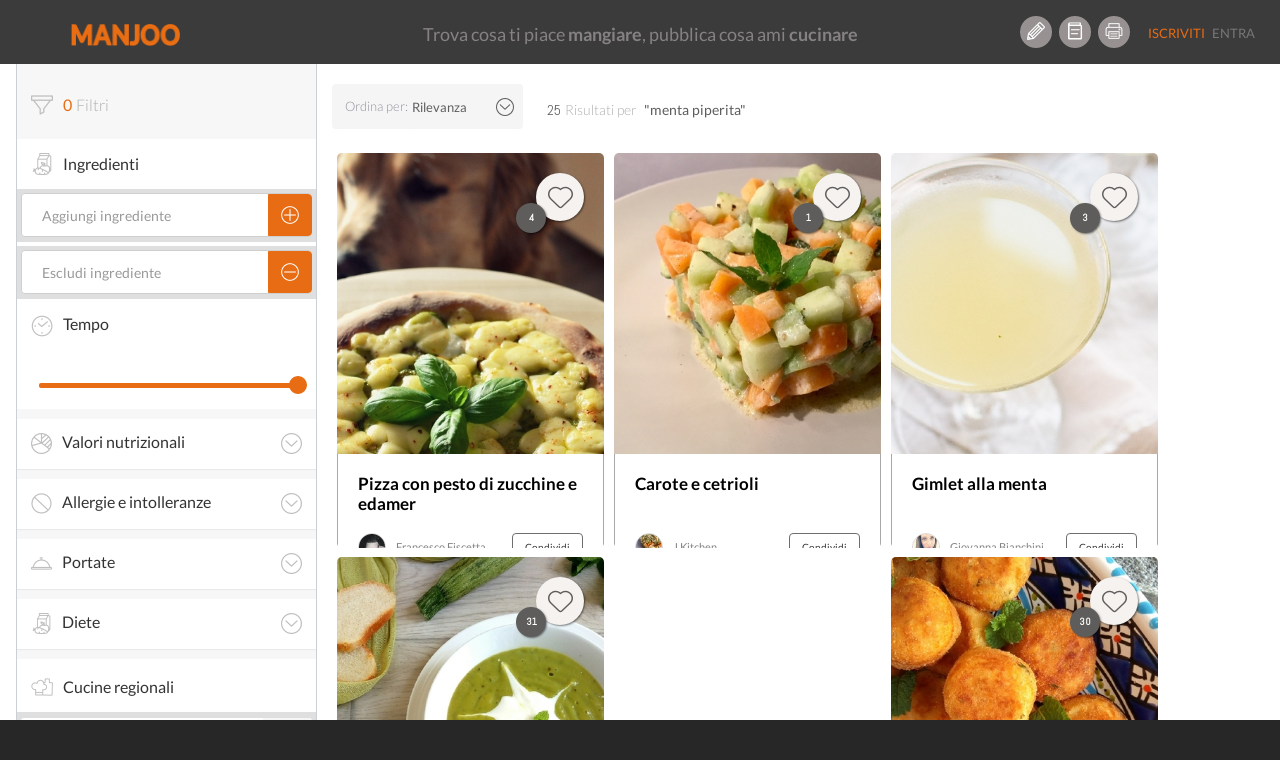

--- FILE ---
content_type: text/html; charset=UTF-8
request_url: https://www.manjoo.it/cerca/?q=menta+piperita
body_size: 26568
content:
<!DOCTYPE html>
<html lang="it-IT" prefix="og: http://ogp.me/ns# og: http://ogp.me/ns#" class="no-js">
<head prefix="og: http://ogp.me/ns# fb: http://ogp.me/ns/fb# ">
    <!-- Start cookieyes banner -->
    <script id="cookieyes" type="text/javascript" src="https://cdn-cookieyes.com/client_data/69472d04d68abe4a99a825e9/script.js"></script>
    <!-- End cookieyes banner -->
    
    <meta charset="UTF-8">
    <!-- instant article -->
    <!--	<meta property="fb:pages" content="1559792460997009" /> -->
    <!--	<meta property="fb:pages" content="565506310171539" />-->
    <meta property="fb:pages" content="878182548893427"/>

    <meta http-equiv="X-UA-Compatible" content="IE=edge">
    <!--<meta name="viewport" content="width=device-width, maximum-scale=1">-->
    <meta name="viewport"
          content="width=device-width, initial-scale=1.0, maximum-scale=1.0, user-scalable=no, shrink-to-fit=no"/>

    <!-- INIZIO HEAD WORDPRESS -->
    <link rel="preload" href="/wp-content/themes/manjootemplate/fonts/manjoo-icons.woff" as="font">
    <link rel="preconnect" href="https://connect.facebook.net">
    
<!-- This site is optimized with the Yoast SEO plugin v5.8 - https://yoast.com/wordpress/plugins/seo/ -->
<link rel="canonical" href="https://www.manjoo.it/cerca/?q=menta%20piperita" />
                <link rel='stylesheet' id="open-sans"  href="https://fonts.googleapis.com/css?family=Open+Sans:300italic,400italic,600italic,300,400,600&subset=latin,latin-ext"
                      type='text/css' media='all' />    <style> div.snp-builder {
            font-family: Oswald !important;
        }</style>
    <link rel='preload' as='style' onload="this.onload=null;this.rel='stylesheet'" id='font-Oswald-css' href='//fonts.googleapis.com/css?family=Oswald&#038;ver=4.4.2'
          type='text/css' media='all'/>
    <link rel='preload' as='style' onload="this.onload=null;this.rel='stylesheet'" id='font-Open+Sans-css' href='//fonts.googleapis.com/css?family=Open+Sans&#038;ver=4.4.2'
          type='text/css' media='all'/>


    <!-- FINE HEAD WORDPRESS -->
    <base href="https://www.manjoo.it">
    <link rel="profile" href="http://gmpg.org/xfn/11">
    <link rel="pingback" href="https://www.manjoo.it/xmlrpc.php">
    <link rel="icon" href="https://www.manjoo.it/wp-content/themes/manjootemplate/img/fav-manjoo.png" type="image/x-icon">
    <link rel="shortcut icon" href="https://www.manjoo.it/wp-content/themes/manjootemplate/img/fav-manjoo.png" type="image/x-icon">

        <title>Cerca - Manjoo</title>
        <meta property="og:site_name" content="Manjoo"/>
    <meta property="og:url" content="https://www.manjoo.it/cerca/"/>
            <meta property="og:type" content="article"/>

        <meta property="og:title"
          content="Cerca - Manjoo"/>
    <!---->
    <meta property="article:author" content="https://www.facebook.com/alessandro.piemontese.comunicale" />
        <meta property="og:description"
              content="Manjoo"/>
                    <meta name="description"
                  content="Manjoo" />    <meta property="og:locale" content="it_IT"/>
            <meta property="fb:pages" content="878182548893427"/>
    <meta property="fb:app_id" content="1093829460662250"/>
        <!-- TODO: qui inserire la pagina di Manjoo
        <meta property="article:publisher" content="http://facebook.com/yourpagelink" />
    -->

    <meta name="twitter:site" content="@Manjoo">
    <meta name="twitter:card" content="summary_large_image" />
<meta name="twitter:description" content="&lt;!&#8211; DUMMY TEST &#8211;&gt;" />
<meta name="twitter:title" content="Cerca - Manjoo" />
<meta name="twitter:site" content="@IoManjoo" />
<meta name="twitter:creator" content="@IoManjoo" />

                    <!-- Facebook Pixel Code -->
        <script>
            !function (f, b, e, v, n, t, s) {
                if (f.fbq) return;
                n = f.fbq = function () {
                    n.callMethod ?
                        n.callMethod.apply(n, arguments) : n.queue.push(arguments)
                };
                if (!f._fbq) f._fbq = n;
                n.push = n;
                n.loaded = !0;
                n.version = '2.0';
                n.queue = [];
                t = b.createElement(e);
                t.async = !0;
                t.src = v;
                s = b.getElementsByTagName(e)[0];
                s.parentNode.insertBefore(t, s)
            }(window, document, 'script',
                'https://connect.facebook.net/en_US/fbevents.js');
            fbq('init', '210522253167306');
            fbq('track', 'PageView');
        </script>
        <noscript>
            <img height="1" width="1"
                 src="https://www.facebook.com/tr?id=210522253167306&ev=PageView
&noscript=1"/>
        </noscript>
        <!-- End Facebook Pixel Code -->
        <!-- Start Google AdSense Code -->
        <script async src="https://pagead2.googlesyndication.com/pagead/js/adsbygoogle.js?client=ca-pub-8374867642448036"
                crossorigin="anonymous"></script>
        <!-- End Google AdSense Code -->

    </head>
<body class="page-template page-template-tpl-ricerca page-template-tpl-ricerca-php page page-id-3672 desktop new chrome not-logged" style='min-width:999px;'>
<!-- Google tag (gtag.js) -->
<script async src="https://www.googletagmanager.com/gtag/js?id=G-TVWCBJ0M69"></script>
<script>
    window.dataLayer = window.dataLayer || [];
    function gtag(){dataLayer.push(arguments);}
    gtag('js', new Date());

    gtag('config', 'G-TVWCBJ0M69');
</script>

<div id="main_loader" class="manjoo_loader">

    <div id="floatingCirclesG" class="manjoo_loader_full_page">
        <div class="f_circleG" id="frotateG_01"></div>
        <div class="f_circleG" id="frotateG_02"></div>
        <div class="f_circleG" id="frotateG_03"></div>
        <div class="f_circleG" id="frotateG_04"></div>
        <div class="f_circleG" id="frotateG_05"></div>
        <div class="f_circleG" id="frotateG_06"></div>
        <div class="f_circleG" id="frotateG_07"></div>
        <div class="f_circleG" id="frotateG_08"></div>
    </div>

</div>


<div class="loader-ajax">
    <div class="wrap-spinner">
        <div class="loader-spinner"></div>
    </div>
</div>

<!--OFFCANVAS MENU-->
<div class="navmenu navmenu-default navmenu-fixed-left offcanvas">
            

            <ul class="nav navmenu-nav desktop offcanvas-header">
                                <li class="border-bottom">
                    <button class="icon btn btn-circle manjoo-icon-megafono"></button>
                    <div class="offcanvas-label">
                        <h4>RICETTE LIGHT</h4>
                        <a href="https://www.manjoo.it/ricette-in-evidenza/ricette-light/">piatti leggeri e veloci</a>
                    </div>
                </li>
                            </ul>
            <ul id="tipologia-ricette" class="nav navmenu-nav desktop">
                                    <li class="no-border"><button class="icon btn btn-circle manjoo-portate-icon-antipasti"></button><a href="https://www.manjoo.it/ricette/antipasti/">Antipasti</a></li>
                                        <li class="no-border"><button class="icon btn btn-circle manjoo-portate-icon-primi"></button><a href="https://www.manjoo.it/ricette/primi/">Primi</a></li>
                                        <li class="no-border"><button class="icon btn btn-circle manjoo-portate-icon-secondi-piatti"></button><a href="https://www.manjoo.it/ricette/secondi-piatti/">Secondi</a></li>
                                        <li class="no-border"><button class="icon btn btn-circle manjoo-portate-icon-contorni"></button><a href="https://www.manjoo.it/ricette/contorni/">Contorni</a></li>
                                        <li class="no-border"><button class="icon btn btn-circle manjoo-portate-icon-zuppe"></button><a href="https://www.manjoo.it/ricette/zuppe/">Zuppe</a></li>
                                        <li class="no-border"><button class="icon btn btn-circle manjoo-portate-icon-insalate"></button><a href="https://www.manjoo.it/ricette/insalate/">Insalate</a></li>
                                        <li class="no-border"><button class="icon btn btn-circle manjoo-portate-icon-salse-condimenti"></button><a href="https://www.manjoo.it/ricette/salse-condimenti/">Condimenti</a></li>
                                        <li class="no-border"><button class="icon btn btn-circle manjoo-portate-icon-pizze-torte-salate"></button><a href="https://www.manjoo.it/ricette/pizze-torte-salate/">Pizze</a></li>
                                        <li class="no-border"><button class="icon btn btn-circle manjoo-portate-icon-dolci"></button><a href="https://www.manjoo.it/ricette/dolci/">Dolci</a></li>
                                        <li class="no-border"><button class="icon btn btn-circle manjoo-portate-icon-bevande"></button><a href="https://www.manjoo.it/ricette/bevande/">Bevande</a></li>
                                </ul>
                <ul id="socials"><li class="item-59 slug-facebook no-border"><a href="http://www.facebook.com/ioManjoo/" class="item-59 slug-facebook btn btn-circle manjoo-icon-facebook" name="Facebook"></a></li><li class="item-60 slug-twitter no-border"><a href="https://twitter.com/IoManjoo" class="item-60 slug-twitter btn btn-circle manjoo-icon-twitter" name="Twitter"></a></li><li class="item-61 slug-instagram no-border"><a href="http://www.instagram.com/manjoo.it" class="item-61 slug-instagram btn btn-circle manjoo-icon-instagram" name="Instagram"></a></li></ul>        <ul id="pages" class="border-bottom"><li class="item-25257 slug-cose-manjoo-2 border-right border-top-bottom"><a title="Cos'è Manjoo" href="https://www.manjoo.it/cose-manjoo/" >Cos'è Manjoo</a></li><li class="item-65 slug-65 border-right border-top-bottom"><a title="Chi Siamo" href="https://www.manjoo.it/chi-siamo/" >Chi Siamo</a></li><li class="item-62 slug-62 border-right border-top-bottom"><a title="Contatti" href="https://www.manjoo.it/contatti/" >Contatti</a></li><li class="item-25261 slug-25261 border-right border-top-bottom"><a title="Policy" href="https://www.manjoo.it/policy/" >Policy</a></li></ul>        </div>
<!--FINE OFFCANVAS MENU-->
<form id="search_form" action="https://www.manjoo.it/cerca/" method="get">
        <input type="hidden" id="search_q" name="q" value="menta piperita"/>
</form>
<!--MAIN MENU-->

<div id="nav" class="navbar-default navbar-fixed-top manjoo-black-bg no-border newhome " role="navigation"
     data-spy="affix-top" data-offset-top="0" style='min-width:999px;'>

    
        <button id="main-menu-button" type="button" class="navbar-toggle" data-toggle="offcanvas" data-target=".navmenu"
            data-canvas="body" data-placement="left">
        <span></span>
        <span></span>
        <span></span>

    </button>
                <div id="search-nav-wrapper">
            <a href="https://www.manjoo.it" class="navbar-brand"><img
                        src="https://www.manjoo.it/wp-content/themes/manjootemplate/img/manjoo-logo.png" alt="Manjoo"/></a>


            

                    </div>
            <div id="tagline-nav-wrapper">
	                <h2>Trova cosa ti piace <strong>mangiare</strong>, pubblica cosa ami <strong>cucinare</strong></h2>
	        </div>

          <div id="right-nav-desktop"  class="pull-right desktop">
                <ul class="nav navbar-nav fix-margin-right icon-menu"><li><a class="item-79 slug-79 btn btn-circle Crea Ricetta" title='Crea Ricetta' href='https://www.manjoo.it/crea-ricetta/'><span class="item-79 slug-79 icon manjoo-icon-crea-ricetta"></span></a></li><li><a class="item-78 slug-78 btn btn-circle Ricettario" title='Ricettario' href='https://www.manjoo.it/ricettario/'><span class="item-78 slug-78 icon manjoo-icon-ricettario"></span></a></li><li><a class="item-16380 slug-stampa-cookbook btn btn-circle Stampa Cookbook" title='Stampa Cookbook' href='https://www.manjoo.it/cookbook/'><span class="item-16380 slug-stampa-cookbook icon manjoo-icon-stampa-cookbook"></span></a></li></ul>                <ul  class="nav navbar-nav navbar-default welcome_menu">
                                            <li class="not-logged registrati"><a href="https://www.manjoo.it/registrazione/" class="">Iscriviti</a></li>
                        <li class="not-logged entra"><a href="https://www.manjoo.it/login/" class="">Entra</a></li>
                                    </ul>
            </div>


                

</div>



<!--FINE MAIN MENU-->
<!-- container-fluid -->
<div class="master_container container" id='cerca-container'         itemscope itemtype="http://schema.org/ItemList"        >
            <meta itemprop="url" content="https://www.manjoo.it/cerca?q=menta piperita">
    <!-- RESULT DATA-->    <script>
        var tempi_cottura = ["<5 minuti","<10 minuti","<15 minuti","<20 minuti","<25 minuti","<30 minuti","<45 minuti","<1 h","<1.5 ora","<2 ore","<4 ore","<8 ore","<12 ore","qualsiasi"];
        var minuti_cottura = [5,10,15,20,25,30,45,60,90,120,240,480,720];
        var current_text_search = "menta piperita";
        var pager_next = "[base64]";
        var is_portata = 0;
        var wrapper_filtri = {};            wrapper_filtri["ingredienti"] = [];
        wrapper_filtri["ex_ingredienti"] = [];
        wrapper_filtri["tempo_cottura"] = -1;
        wrapper_filtri["intolleranze"] = [];
        wrapper_filtri["dieta"] = [];
        wrapper_filtri["nutrizione"] = {
            "lipidi": -1,
            "carboidrati": -1,
            "proteine": -1,
            "energia_kcal": -1,
            "colesterolo": -1
        };
        wrapper_filtri["portata"] = [];
        wrapper_filtri["regione"] = [];
        wrapper_filtri["nazione"] = [];
        
    </script>

<div class="col-xs-12 col-sm-12 col-md-12 col-lg-12 col-centered">

    <div class="col-xs-12 col-md-3 col-lg-3">
        <form id="search_form">
            <input type="hidden" id="parametri_id" name="parametri_id" value=""/>
            <input type="hidden" id="q" name="q" value="menta piperita"/>

            <div class="wrapper-cerca">
                <div id="filtri-header" class="tab-box">
                    <div class="tab-box-title">
                        <span id="filtri_status" class="manjoo-icon-filtri active"></span><!-- ATTENZIONE RIIMUOVI LA CLASSE active QUANDO IL NUMERO È PARI A ZERO -->
                        <h3 id="filtri_number"><span class="">0</span>Filtri</h3>
                        <!-- ATTENZIONE RIIMUOVI LA CLASSE active QUANDO IL NUMERO È PARI A ZERO -->
                    <span id="filtri_remove" class="manjoo-icon-close-circle" style="                        display:none;
                    ">Cancella tutto</span>
                    </div>
                </div>
                <div id="ingredienti-filtro" class="tab-box">
                    <div class="tab-box-title">
                        <span class="manjoo-icon-dieta"></span>
                        <h3>Ingredienti</h3>
                    </div>

                    <div id="aggiungi-ingrediente-wrapper" class="filtro-wrapper">
                        <div id="aggiungi-ingrediente"
                             class="input-group default-input-group manjoo-btn-group aggiungi-ingrediente-input ui-front">
                            <input id="ingrediente" type="text" class="form-control" placeholder="Aggiungi ingrediente"/>
                                <span class="input-group-btn">
                                    <button type="button" class="btn btn-default btn-search">
                                        <span class="icon manjoo-icon-add"></span>
                                    </button>
                                </span>
                        </div>
                                            </div>
                    <div id="escludi-ingrediente-wrapper" class="filtro-wrapper">

                        <div id="escludi-ingrediente"
                             class="input-group default-input-group manjoo-btn-group aggiungi-ingrediente-input ui-front">
                            <input id="ex_ingrediente" type="text" class="form-control" placeholder="Escludi ingrediente">
                                <span class="input-group-btn">
                                    <button type="button" class="btn btn-default btn-search">
                                        <span class="icon manjoo-icon-esclude"></span>
                                    </button>
                                </span>
                        </div>
                                            </div>
                </div>

                <div id="tempo-cottura" class="tab-box">
                    <div class="tab-box-title">
                        <h3><span class="manjoo-icon-time-cooking"></span>Tempo</h3>
                    </div>

                    <div class="slider-wrapper">
                        <p id="slider-tempo-value" class="slider-value"></p>

                        <div id="slider-tempo" class="slider-cerca"></div>
                    </div>
                </div>

                <!--INIZIO ACCORDION-->
                <div class="panel-group" id="accordion-cerca">
                    <!--INIZIO PANNELLO VALORI NUTRIZIONALI -->
                    <div id="valori-nutrizionali-filtro" class="panel panel-default">
                        <div class="panel-heading">
                            <h4 class="panel-title">
                                <a class="manjoo-icon-valori-nutrizionali" data-toggle="collapse"
                                   href="#collapse-valori-nutrizionali">Valori
                                    nutrizionali<span class="manjoo-icon-arrow-down"></span></a>

                            </h4>
                        </div>
                        <div id="collapse-valori-nutrizionali" class="panel-collapse collapse">
                            <div class="panel-body">

                                <!--INIZIO-->

                                <div id="valori-nutrizionali-sliders" class="tab-box">

                                    <div class="slider-wrapper">
                                        <p class="slider-value">Calorie <span id="slider-calorie-value"></span></p>

                                        <div id="slider-calorie" nutrizione="energia_kcal" class="slider-cerca"></div>
                                    </div>

                                    <div class="slider-wrapper">
                                        <p class="slider-value">Carboidrati <span id="slider-carboidrati-value"></span></p>

                                        <div id="slider-carboidrati" nutrizione="carboidrati" class="slider-cerca"></div>
                                    </div>

                                    <div class="slider-wrapper">
                                        <p class="slider-value">Grassi <span id="slider-grassi-value"></span></p>

                                        <div id="slider-grassi" nutrizione="lipidi" class="slider-cerca"></div>
                                    </div>

                                    <div class="slider-wrapper">
                                        <p class="slider-value">Proteine <span id="slider-proteine-value"></span></p>

                                        <div id="slider-proteine" nutrizione="proteine" class="slider-cerca"></div>
                                    </div>

                                    <div class="slider-wrapper">
                                        <p class="slider-value">Colesterolo <span id="slider-colesterolo-value"></span></p>

                                        <div id="slider-colesterolo" nutrizione="colesterolo" class="slider-cerca"></div>
                                    </div>
                                </div>

                                <!--FINE-->
                            </div>
                        </div>
                    </div>
                    <!--FINE PANNELLO VALORI NUTRIZIONALI -->

                    <!--INIZIO PANNELLO VALORI ALLERGIE -->
                    <div id="allergie-filtro" class="panel panel-default">
                        <div class="panel-heading">
                            <h4 class="panel-title">
                                <a class="manjoo-icon-intolleranze" data-toggle="collapse"
                                   href="#collapse-allergie">Allergie e intolleranze<span class="manjoo-icon-arrow-down"></span></a>

                            </h4>
                        </div>
                        <div id="collapse-allergie" class="panel-collapse collapse">
                            <div class="panel-body">
                                <!--INIZIO-->
                                <div id="allergie-e-intolleranze" class="tab-box manjoo-odd-bg">
                                                                        <div rel="Latte" act="intolleranze" class="input-group default-input-group manjoo-btn-group-ingrediente ">
                                        <p>Latte</p>
                                        <button rel="Latte" act="intolleranze" type="button" class="btn btn-default btn-search"><span
                                                class="icon manjoo-icon-add "></span></button>
                                    </div>
                                
                                                                            <div rel="Glutine" act="intolleranze" class="input-group default-input-group manjoo-btn-group-ingrediente ">
                                        <p>Glutine</p>
                                        <button rel="Glutine" act="intolleranze" type="button" class="btn btn-default btn-search"><span
                                                class="icon manjoo-icon-add "></span></button>
                                    </div>
                                
                                                                            <div rel="Uova" act="intolleranze" class="input-group default-input-group manjoo-btn-group-ingrediente ">
                                        <p>Uova</p>
                                        <button rel="Uova" act="intolleranze" type="button" class="btn btn-default btn-search"><span
                                                class="icon manjoo-icon-add "></span></button>
                                    </div>
                                
                                                                            <div rel="Soia" act="intolleranze" class="input-group default-input-group manjoo-btn-group-ingrediente ">
                                        <p>Soia</p>
                                        <button rel="Soia" act="intolleranze" type="button" class="btn btn-default btn-search"><span
                                                class="icon manjoo-icon-add "></span></button>
                                    </div>
                                
                                                                            <div rel="Grano" act="intolleranze" class="input-group default-input-group manjoo-btn-group-ingrediente ">
                                        <p>Grano</p>
                                        <button rel="Grano" act="intolleranze" type="button" class="btn btn-default btn-search"><span
                                                class="icon manjoo-icon-add "></span></button>
                                    </div>
                                
                                                                            <div rel="Crostacei" act="intolleranze" class="input-group default-input-group manjoo-btn-group-ingrediente ">
                                        <p>Crostacei</p>
                                        <button rel="Crostacei" act="intolleranze" type="button" class="btn btn-default btn-search"><span
                                                class="icon manjoo-icon-add "></span></button>
                                    </div>
                                
                                                                            <div rel="Arachidi" act="intolleranze" class="input-group default-input-group manjoo-btn-group-ingrediente ">
                                        <p>Arachidi</p>
                                        <button rel="Arachidi" act="intolleranze" type="button" class="btn btn-default btn-search"><span
                                                class="icon manjoo-icon-add "></span></button>
                                    </div>
                                
                                                                            <div rel="Frutta a guscio" act="intolleranze" class="input-group default-input-group manjoo-btn-group-ingrediente ">
                                        <p>Frutta a guscio</p>
                                        <button rel="Frutta a guscio" act="intolleranze" type="button" class="btn btn-default btn-search"><span
                                                class="icon manjoo-icon-add "></span></button>
                                    </div>
                                
                                                                            <div rel="Pesce" act="intolleranze" class="input-group default-input-group manjoo-btn-group-ingrediente ">
                                        <p>Pesce</p>
                                        <button rel="Pesce" act="intolleranze" type="button" class="btn btn-default btn-search"><span
                                                class="icon manjoo-icon-add "></span></button>
                                    </div>
                                
                                                                            <div rel="Verdura" act="intolleranze" class="input-group default-input-group manjoo-btn-group-ingrediente ">
                                        <p>Verdura</p>
                                        <button rel="Verdura" act="intolleranze" type="button" class="btn btn-default btn-search"><span
                                                class="icon manjoo-icon-add "></span></button>
                                    </div>
                                                                    <div class="mostra-tutte-intolleranze"><p class="manjoo-icon-plus">Mostra tutte</p></div>
                                    <div class="altre-allergie-intolleranze" style="display: none;">
                                        
                                                                            <div rel="Semi di sesamo" act="intolleranze" class="input-group default-input-group manjoo-btn-group-ingrediente ">
                                        <p>Semi di sesamo</p>
                                        <button rel="Semi di sesamo" act="intolleranze" type="button" class="btn btn-default btn-search"><span
                                                class="icon manjoo-icon-add "></span></button>
                                    </div>
                                
                                                                            <div rel="Carne di maiale" act="intolleranze" class="input-group default-input-group manjoo-btn-group-ingrediente ">
                                        <p>Carne di maiale</p>
                                        <button rel="Carne di maiale" act="intolleranze" type="button" class="btn btn-default btn-search"><span
                                                class="icon manjoo-icon-add "></span></button>
                                    </div>
                                
                                                                            <div rel="Molluschi" act="intolleranze" class="input-group default-input-group manjoo-btn-group-ingrediente ">
                                        <p>Molluschi</p>
                                        <button rel="Molluschi" act="intolleranze" type="button" class="btn btn-default btn-search"><span
                                                class="icon manjoo-icon-add "></span></button>
                                    </div>
                                
                                                                            <div rel="Olive" act="intolleranze" class="input-group default-input-group manjoo-btn-group-ingrediente ">
                                        <p>Olive</p>
                                        <button rel="Olive" act="intolleranze" type="button" class="btn btn-default btn-search"><span
                                                class="icon manjoo-icon-add "></span></button>
                                    </div>
                                
                                                                            <div rel="Sedano" act="intolleranze" class="input-group default-input-group manjoo-btn-group-ingrediente ">
                                        <p>Sedano</p>
                                        <button rel="Sedano" act="intolleranze" type="button" class="btn btn-default btn-search"><span
                                                class="icon manjoo-icon-add "></span></button>
                                    </div>
                                
                                                                            <div rel="Senape" act="intolleranze" class="input-group default-input-group manjoo-btn-group-ingrediente ">
                                        <p>Senape</p>
                                        <button rel="Senape" act="intolleranze" type="button" class="btn btn-default btn-search"><span
                                                class="icon manjoo-icon-add "></span></button>
                                    </div>
                                
                                                                            </div>
                                                                </div>

                                <!--FINE-->

                            </div>
                        </div>
                    </div>
                    <!--FINE PANNELLO VALORI ALLGERGIE -->

                    <!--INIZIO PANNELLO VALORI PORTATE -->
                    <div id="portate-filtro" class="panel panel-default">
                        <div class="panel-heading">
                            <h4 class="panel-title">
                                <a class="manjoo-icon-portate" data-toggle="collapse"
                                   href="#collapse-portate">Portate<span class="manjoo-icon-arrow-down"></span></a>

                            </h4>
                        </div>
                        <div id="collapse-portate" class="panel-collapse collapse">
                            <div class="panel-body">

                                <!--INIZIO-->

                                <div id="portate" class="tab-box manjoo-odd-bg">
                                                                            <div rel="antipasti" act="portata" class="input-group default-input-group manjoo-btn-group-ingrediente ">
                                            <p>Antipasti</p>
                                            <button rel="antipasti" act="portata" type="button" class="btn btn-default btn-search"><span
                                                    class="icon manjoo-icon-add "></span></button>
                                        </div>
                                                                            <div rel="primi" act="portata" class="input-group default-input-group manjoo-btn-group-ingrediente ">
                                            <p>Primi</p>
                                            <button rel="primi" act="portata" type="button" class="btn btn-default btn-search"><span
                                                    class="icon manjoo-icon-add "></span></button>
                                        </div>
                                                                            <div rel="secondi-piatti" act="portata" class="input-group default-input-group manjoo-btn-group-ingrediente ">
                                            <p>Secondi</p>
                                            <button rel="secondi-piatti" act="portata" type="button" class="btn btn-default btn-search"><span
                                                    class="icon manjoo-icon-add "></span></button>
                                        </div>
                                                                            <div rel="contorni" act="portata" class="input-group default-input-group manjoo-btn-group-ingrediente ">
                                            <p>Contorni</p>
                                            <button rel="contorni" act="portata" type="button" class="btn btn-default btn-search"><span
                                                    class="icon manjoo-icon-add "></span></button>
                                        </div>
                                                                            <div rel="zuppe" act="portata" class="input-group default-input-group manjoo-btn-group-ingrediente ">
                                            <p>Zuppe</p>
                                            <button rel="zuppe" act="portata" type="button" class="btn btn-default btn-search"><span
                                                    class="icon manjoo-icon-add "></span></button>
                                        </div>
                                                                            <div rel="insalate" act="portata" class="input-group default-input-group manjoo-btn-group-ingrediente ">
                                            <p>Insalate</p>
                                            <button rel="insalate" act="portata" type="button" class="btn btn-default btn-search"><span
                                                    class="icon manjoo-icon-add "></span></button>
                                        </div>
                                                                            <div rel="salse-condimenti" act="portata" class="input-group default-input-group manjoo-btn-group-ingrediente ">
                                            <p>Condimenti</p>
                                            <button rel="salse-condimenti" act="portata" type="button" class="btn btn-default btn-search"><span
                                                    class="icon manjoo-icon-add "></span></button>
                                        </div>
                                                                            <div rel="pizze-torte-salate" act="portata" class="input-group default-input-group manjoo-btn-group-ingrediente ">
                                            <p>Pizze</p>
                                            <button rel="pizze-torte-salate" act="portata" type="button" class="btn btn-default btn-search"><span
                                                    class="icon manjoo-icon-add "></span></button>
                                        </div>
                                                                            <div rel="dolci" act="portata" class="input-group default-input-group manjoo-btn-group-ingrediente ">
                                            <p>Dolci</p>
                                            <button rel="dolci" act="portata" type="button" class="btn btn-default btn-search"><span
                                                    class="icon manjoo-icon-add "></span></button>
                                        </div>
                                                                            <div rel="bevande" act="portata" class="input-group default-input-group manjoo-btn-group-ingrediente ">
                                            <p>Bevande</p>
                                            <button rel="bevande" act="portata" type="button" class="btn btn-default btn-search"><span
                                                    class="icon manjoo-icon-add "></span></button>
                                        </div>
                                                                    </div>
                                <!--FINE-->

                            </div>
                        </div>
                    </div>
                    <!--FINE PANNELLO VALORI PORTATE -->
                    <!--INIZIO PANNELLO DIETA -->
                    <div id="dieta-filtro" class="panel panel-default">
                        <div class="panel-heading">
                            <h4 class="panel-title"><a class="manjoo-icon-dieta" data-toggle="collapse"
                                                       href="#collapse-dieta">Diete<span
                                        class="manjoo-icon-arrow-down"></span></a>
                            </h4>
                        </div>
                        <div id="collapse-dieta" class="panel-collapse collapse">
                            <div class="panel-body">

                                <!--INIZIO-->

                                <div id="dieta-utente" class="tab-box">
<!--                                    <div rel="ALL" act="dieta" class="input-group default-input-group manjoo-btn-group-ingrediente">-->
<!--                                        <p>Nessuna</p>-->
<!--                                        <button rel="ALL" act="dieta" type="button" class="btn btn-default btn-search"><span-->
<!--                                                class="icon manjoo-icon-add"></span></button>-->
<!--                                    </div>-->
                                                                            <div rel="Vegana" act="dieta" class="input-group default-input-group manjoo-btn-group-ingrediente ">
                                            <p>Vegana</p>
                                            <button rel="Vegana" act="dieta" type="button" class="btn btn-default btn-search"><span
                                                    class="icon manjoo-icon-add "></span></button>
                                        </div>
                                                                            <div rel="Vegetariana" act="dieta" class="input-group default-input-group manjoo-btn-group-ingrediente ">
                                            <p>Vegetariana</p>
                                            <button rel="Vegetariana" act="dieta" type="button" class="btn btn-default btn-search"><span
                                                    class="icon manjoo-icon-add "></span></button>
                                        </div>
                                    
                                </div>

                                <!--FINE-->

                            </div>
                        </div>
                    </div>
                    <!--FINE PANNELLO DIETA -->
                </div>
                <!-- FINE ACCORDION -->
                <div id="cucina-regionale-filtro" class="tab-box">
                    <div class="tab-box-title">
                        <span class="manjoo-icon-cucina-regionale"></span>
                        <h3>Cucine regionali</h3>
                    </div>
                    <div class="filtro-wrapper">
                        <div id="scegli-regione-select" class="manjoo-profilo-input utente-select">
                            <select id="scegli-regione" data-title="Scegli una regione"
                                    class="selectpicker form-control segnalazione-selectpicker-js-mobile" data-size="false" data-mobile="">
                                <!--<option disabled="disabled" selected="true">Scegli una regione</option>-->
                                <option value="13" >Abruzzo</option><option value="16" >Basilicata</option><option value="18" >Calabria</option><option value="15" >Campania</option><option value="8" >Emilia Romagna</option><option value="7" >Friuli Venezia Giulia</option><option value="12" >Lazio</option><option value="3" >Liguria</option><option value="4" >Lombardia</option><option value="10" >Marche</option><option value="14" >Molise</option><option value="2" >Piemonte</option><option value="17" >Puglia</option><option value="20" >Sardegna</option><option value="19" >Sicilia</option><option value="9" >Toscana</option><option value="5" >Trentino Alto Adige</option><option value="11" >Umbria</option><option value="1" >Valle d'Aosta</option><option value="6" >Veneto</option>
                            </select>
                        </div>
                                            </div>
                </div>

                <div id="cucina-nazionale-filtro" class="tab-box">
                    <div class="tab-box-title">
                        <span class="manjoo-icon-cucina-interanzionale"></span>
                        <h3>Cucine internazionali</h3>
                    </div>
                    <div class="filtro-wrapper">
                        <div id="scegli-nazione-select" class="manjoo-profilo-input utente-select">
                            <select id="scegli-nazione" data-title="Scegli una nazione"
                                    class="selectpicker form-control segnalazione-selectpicker-js-mobile" data-size="false" data-mobile="">
                                <!--<option disabled="disabled" selected="true">Scegli una nazione</option>-->
                                <!--Ricordatevi di conservare questa opzione-->
                                <option id="italiana">Italia</option>
                                <option value="1" >Afghanistan</option><option value="2" >Albania</option><option value="3" >Algeria</option><option value="4" >Arabia Saudita</option><option value="5" >Argentina</option><option value="79" >Australia</option><option value="6" >Austria</option><option value="7" >Bangladesh</option><option value="8" >Belgio</option><option value="9" >Bosnia-Erzegovina</option><option value="10" >Brasile</option><option value="11" >Cambogia</option><option value="12" >Camerun</option><option value="13" >Cile</option><option value="14" >Cina</option><option value="15" >Colombia</option><option value="16" >Costa Rica</option><option value="17" >Croazia</option><option value="18" >Cuba</option><option value="19" >Danimarca</option><option value="20" >Ecuador</option><option value="21" >Egitto</option><option value="22" >Eritrea</option><option value="23" >Estonia</option><option value="24" >Etiopia</option><option value="25" >Federazione Russa</option><option value="26" >Finlandia</option><option value="27" >Francia</option><option value="28" >Germania</option><option value="29" >Ghana</option><option value="30" >Giappone</option><option value="31" >Giordania</option><option value="32" >Grecia</option><option value="33" >Haiti</option><option value="34" >India</option><option value="35" >Indonesia</option><option value="36" >Iran</option><option value="37" >Iraq</option><option value="38" >Irlanda</option><option value="39" >Israele</option><option value="40" >Italia</option><option value="41" >Kenya</option><option value="42" >Lettonia</option><option value="43" >Libano</option><option value="44" >Lituania</option><option value="45" >Malaysia</option><option value="46" >Mali</option><option value="47" >Malta</option><option value="48" >Marocco</option><option value="49" >Messico</option><option value="50" >Montenegro</option><option value="51" >Nigeria</option><option value="52" >Norvegia</option><option value="53" >Paesi Bassi</option><option value="54" >Pakistan</option><option value="55" >Palestina</option><option value="56" >Peru</option><option value="57" >Polonia</option><option value="58" >Regno Unito</option><option value="59" >Repubblica Ceca</option><option value="60" >Repubblica di Corea</option><option value="61" >Repubblica Dominicana</option><option value="62" >Romania</option><option value="63" >Senegal</option><option value="64" >Serbia</option><option value="65" >Slovacchia</option><option value="66" >Slovenia</option><option value="67" >Somalia</option><option value="68" >Spagna</option><option value="69" >Stati Uniti</option><option value="70" >Svezia</option><option value="71" >Svizzera</option><option value="72" >Thailandia</option><option value="73" >Tunisia</option><option value="74" >Turchia</option><option value="75" >Ucraina</option><option value="76" >Ungheria</option><option value="77" >Venezuela</option><option value="78" >Vietnam</option>                            </select>
                        </div>
                        
                    </div>
                </div>
            </div>
        </form>
    </div>
    <div class="col-xs-12 col-md-9 col-lg-9">
        <!-- RISULTATI QUI -->
        <div id="risultati-header">
            <div class="ordina-wrapper">

                <div class="ordina-label-select">
                   <div class="ordina-label">
                    <label>Ordina per:</label>
                </div>
                    <div class="ordina-select">

                    <div class="manjoo-profilo-input utente-select">
                        <select id="sort_selector" class="selectpicker form-control" data-mobile="">
                            <option value="score">Rilevanza</option>
                            <!--- inserire analisi dei criteri -->                            <option value="rank">Popolarità</option>
                        </select>

                    </div>
                </div>
                </div>
            </div>

            <div id="risultati-dettagli">
                <p><span class="risultati-dettagli-numero">25</span>Risultati per
                    <span class="risultati-dettagli-tipo">"menta piperita"</span></p>
            </div>

        </div>
        <div class="clearfix"></div>
        <div class="ricette-grid-risultati" id="contenitore-ricette-m">
            
    <div  itemprop="itemListElement" itemscope itemtype="http://schema.org/ListItem"  class="ricetta-grid-item new" data-score="0.9164854"rel="manjoo-icon-pizze-torte-salate" id_ricetta="43247" author="2242" bozza="0">
        <span style="display: none;" itemprop="position">0</span><div class="scheda-singola"  itemprop="item"  itemscope itemtype="http://schema.org/Recipe">
                <a class="scheda-img-thumb-link" href="https://www.manjoo.it/ricette/pizze-torte-salate/pizza-con-pesto-di-zucchine-e-edamer/" rel="nofollow">
                <img class="scheda-ricetta-thumb img-fluid lazyload" data-src="https://www.manjoo.it/wp-content/uploads/home_dsk/1492940318_205_img.jpg" alt="Pizza con pesto di zucchine e edamer"/>
                 </a>
            <div class="scheda-like-icon"><span data-idr="43247" class="badge badge-counter ">4</span>
                    <button data-toggle="tooltip" title="Mi piace" class="like-action btn-circle-48 btn icon manjoo-icon-popolari shadow " id_ricetta="43247" author="2242" current_user="0"></button></div>
            <div class="scheda-tools">
            <meta itemprop="name" content="Pizza con pesto di zucchine e edamer"><meta itemprop="datePublished" content="2017-04-23 10:16:27"><meta itemprop="recipeCategory" content="pizze-torte-salate"><meta itemprop="image" content="https://www.manjoo.it/wp-content/uploads/1492940318_205_img.jpg"><meta itemprop="thumbnailUrl" content="https://www.manjoo.it/wp-content/uploads/sug_dsk/1492940318_205_img.jpg"><meta itemprop="discussionUrl" content="https://www.manjoo.it/ricette/pizze-torte-salate/pizza-con-pesto-di-zucchine-e-edamer/#commenti"><meta itemprop="url" content="https://www.manjoo.it/cerca/?q=menta piperita&redirect_to=https%3A%2F%2Fwww.manjoo.it%2Fricette%2Fpizze-torte-salate%2Fpizza-con-pesto-di-zucchine-e-edamer%2F"><meta itemprop="recipeCuisine" content="italiana Sicilia pizze-torte-salate"><meta itemprop="recipeYield" content="per 5 persone"><span style='display:none;' itemprop="author" itemscope itemtype="http://schema.org/Person"><meta itemprop='name' content="Francesco Fiscetta"></span><meta itemprop="publisher" content="Manjoo"><meta itemprop="inLanguage" content="IT"><meta itemprop="recipeIngredient" content="farina di grano tenero tipo 0"><meta itemprop="recipeIngredient" content="acqua a temperatura ambiente"><meta itemprop="recipeIngredient" content="miele millefiori"><meta itemprop="recipeIngredient" content="lievito di birra"><meta itemprop="recipeIngredient" content="sale fino"><meta itemprop="recipeIngredient" content="zucchine verdi"><meta itemprop="recipeIngredient" content="edamer"><meta itemprop="recipeIngredient" content="menta piperita"><meta itemprop="recipeIngredient" content="parmigiano grattugiato"><meta itemprop="recipeIngredient" content="sale fino"><meta itemprop="recipeIngredient" content="pinoli"><meta itemprop="recipeIngredient" content="pepe nero"><meta itemprop="recipeIngredient" content=""><meta itemprop="totalTime" content="PT38M"><meta itemprop="prepTime" content="PT18M"><meta itemprop="cookTime" content="PT20M"><div style="display:none;" itemprop="aggregateRating" itemscope itemtype="http://schema.org/AggregateRating"><meta itemprop="ratingValue" content='4.1'/><meta itemprop="reviewCount" content='4'/><meta itemprop="bestRating" content='5'/><meta itemprop="worstRating" content='0'/></div><div style="display:none;" itemprop="nutrition" itemscope itemtype="http://schema.org/NutritionInformation"><meta itemprop="calories" content='574'/><meta itemprop="fatContent" content='10'/><meta itemprop="carbohydrateContent" content='99'/><meta itemprop="fiberContent" content='5'/><meta itemprop="proteinContent" content='27'/><meta itemprop="sugarContent" content='9'/><meta itemprop="sodiumContent" content='2944'/><meta itemprop="cholesterolContent" content='78'/></div><meta itemprop="description" content="Pizza con pesto di zucchine e edamer Dopo averne provate tante finalmente posso dire di aver trovato quella giusta.



"/><span itemprop="recipeInstructions" style="display:none;">In una planetaria  fate sciogliere il lievito insieme al miele e al quantitativo d'acqua. Successivamente versate la farina. Questa lavorazione vi ruberà circa 15/ 20 minuti di tempo. L'impasto sarà pronto solo quando si staccherà completamente dalle pareti e dal fondo della vostra planetaria.  Prendete il composto,  adagiatelo su un contenitore coperto con pellicola trasparente, riponetelo in un luogo caldo (ad es: forno spento con luce accesa) e fate lievitare per almeno 8/12 ore circa. </span><span itemprop="recipeInstructions" style="display:none;">Prendete le zucchine, date una leggera rosolatura in padella con un filo d'olio evo.
Poi, all'interno di un mixer versate le zucchine cotte, i pinoli, il pepe e il sale, la menta e il parmigiano, e mixate fino a creare una vera e propria cremina. </span><span itemprop="recipeInstructions" style="display:none;">Stendete l'impasto della pizza, (possibilmente con le mani), adagiate il pesto di zucchine con un cucchiaio da cucina su tutta la superficie ed infornate in forno statico per 15/18 minuti a 220° ricordandovi di inserire il formaggio cinque minuti prima di ultimare la cottura. </span>
                <a href="https://www.manjoo.it/ricette/pizze-torte-salate/pizza-con-pesto-di-zucchine-e-edamer/"><h2>Pizza con pesto di zucchine e edamer</h2></a>
                <div class="user-details">
                    <img class="user-thumb center display-block lazyload" data-src="https://www.manjoo.it/images/1492944563_213_img.jpg/48/48" alt="Francesco Fiscetta"/>
                    <span class="username no">Francesco Fiscetta</span>
                    <button data-toggle=""
                                                data-id="43247"
                                                data-title="Pizza con pesto di zucchine e edamer"
                                                data-url="https://www.manjoo.it/ricette/pizze-torte-salate/pizza-con-pesto-di-zucchine-e-edamer/" title="Condividi"
                                                class="share-btn btn">Condividi</button>
                </div>
            </div>
        </div>
    </div>
    <div  itemprop="itemListElement" itemscope itemtype="http://schema.org/ListItem"  class="ricetta-grid-item new" data-score="0.6423342"rel="manjoo-icon-contorni" id_ricetta="47393" author="2842" bozza="0">
        <span style="display: none;" itemprop="position">1</span><div class="scheda-singola"  itemprop="item"  itemscope itemtype="http://schema.org/Recipe">
                <a class="scheda-img-thumb-link" href="https://www.manjoo.it/ricette/contorni/carote-e-cetrioli/" rel="nofollow">
                <img class="scheda-ricetta-thumb img-fluid lazyload" data-src="https://www.manjoo.it/wp-content/uploads/home_dsk/1513275134_289_img.jpg" alt="Carote e cetrioli"/>
                 </a>
            <div class="scheda-like-icon"><span data-idr="47393" class="badge badge-counter ">1</span>
                    <button data-toggle="tooltip" title="Mi piace" class="like-action btn-circle-48 btn icon manjoo-icon-popolari shadow " id_ricetta="47393" author="2842" current_user="0"></button></div>
            <div class="scheda-tools">
            <meta itemprop="name" content="Carote e cetrioli"><meta itemprop="datePublished" content="2017-12-14 18:36:34"><meta itemprop="recipeCategory" content="contorni"><meta itemprop="image" content="https://www.manjoo.it/wp-content/uploads/1513275134_289_img.jpg"><meta itemprop="thumbnailUrl" content="https://www.manjoo.it/wp-content/uploads/sug_dsk/1513275134_289_img.jpg"><meta itemprop="discussionUrl" content="https://www.manjoo.it/ricette/contorni/carote-e-cetrioli/#commenti"><meta itemprop="url" content="https://www.manjoo.it/cerca/?q=menta piperita&redirect_to=https%3A%2F%2Fwww.manjoo.it%2Fricette%2Fcontorni%2Fcarote-e-cetrioli%2F"><meta itemprop="recipeCuisine" content="italiana  contorni"><meta itemprop="recipeYield" content="per 2 persone"><span style='display:none;' itemprop="author" itemscope itemtype="http://schema.org/Person"><meta itemprop='name' content="J Kitchen"></span><meta itemprop="publisher" content="Manjoo"><meta itemprop="inLanguage" content="IT"><meta itemprop="recipeIngredient" content="carote"><meta itemprop="recipeIngredient" content="cetrioli"><meta itemprop="recipeIngredient" content="yogurt"><meta itemprop="recipeIngredient" content="olio di oliva extra vergine"><meta itemprop="recipeIngredient" content="pepe nero"><meta itemprop="recipeIngredient" content="sale fino"><meta itemprop="recipeIngredient" content="cumino nero"><meta itemprop="recipeIngredient" content="menta piperita"><meta itemprop="recipeIngredient" content="succo di limone"><meta itemprop="totalTime" content="PT10M"><meta itemprop="prepTime" content="PT0M"><meta itemprop="cookTime" content="PT10M"><div style="display:none;" itemprop="aggregateRating" itemscope itemtype="http://schema.org/AggregateRating"><meta itemprop="ratingValue" content='4'/><meta itemprop="reviewCount" content='1'/><meta itemprop="bestRating" content='5'/><meta itemprop="worstRating" content='0'/></div><div style="display:none;" itemprop="nutrition" itemscope itemtype="http://schema.org/NutritionInformation"><meta itemprop="calories" content='263'/><meta itemprop="fatContent" content='17'/><meta itemprop="carbohydrateContent" content='23'/><meta itemprop="fiberContent" content='5'/><meta itemprop="proteinContent" content='6'/><meta itemprop="sugarContent" content='23'/><meta itemprop="sodiumContent" content='205'/><meta itemprop="cholesterolContent" content='4'/></div><meta itemprop="description" content="Carote e cetrioli Una ricetta rapida, salutare, fresca.  
Un mix di consistenze ed aromi unici.
Un successo assicurato."/><span itemprop="recipeInstructions" style="display:none;">Laviamo bene le carote ed i cetrioli. Speliamo le verdure e tagliamole a brunoise (piccoli cubetti).</span><span itemprop="recipeInstructions" style="display:none;">Prepariamo la salsa per il condimento emulsionando lo yogurt con l'olio il succo di limone il sale ed il pepe.</span><span itemprop="recipeInstructions" style="display:none;">Tritiamo le foglie di mente e polverizziamo i semi di cumino in un mortaio.</span><span itemprop="recipeInstructions" style="display:none;">Uniamo tutti gli ingredienti. 
Impiattiamo e guarniamo con una fogliolina di menta un filo d'olio e del pepe.</span>
                <a href="https://www.manjoo.it/ricette/contorni/carote-e-cetrioli/"><h2>Carote e cetrioli</h2></a>
                <div class="user-details">
                    <img class="user-thumb center display-block lazyload" data-src="https://www.manjoo.it/images/1503580421_468_img.jpg/48/48" alt="J Kitchen"/>
                    <span class="username no">J Kitchen</span>
                    <button data-toggle=""
                                                data-id="47393"
                                                data-title="Carote e cetrioli"
                                                data-url="https://www.manjoo.it/ricette/contorni/carote-e-cetrioli/" title="Condividi"
                                                class="share-btn btn">Condividi</button>
                </div>
            </div>
        </div>
    </div>
    <div  itemprop="itemListElement" itemscope itemtype="http://schema.org/ListItem"  class="ricetta-grid-item new" data-score="0.08646073"rel="manjoo-icon-bevande" id_ricetta="24393" author="96" bozza="0">
        <span style="display: none;" itemprop="position">2</span><div class="scheda-singola"  itemprop="item"  itemscope itemtype="http://schema.org/Recipe">
                <a class="scheda-img-thumb-link" href="https://www.manjoo.it/ricette/bevande/gimlet-alla-menta/" rel="nofollow">
                <img class="scheda-ricetta-thumb img-fluid lazyload" data-src="https://www.manjoo.it/wp-content/uploads/home_dsk/1468773972_588_img.jpg" alt="Gimlet alla menta"/>
                 </a>
            <div class="scheda-like-icon"><span data-idr="24393" class="badge badge-counter ">3</span>
                    <button data-toggle="tooltip" title="Mi piace" class="like-action btn-circle-48 btn icon manjoo-icon-popolari shadow " id_ricetta="24393" author="96" current_user="0"></button></div>
            <div class="scheda-tools">
            <meta itemprop="name" content="Gimlet alla menta"><meta itemprop="datePublished" content="2016-11-22 16:18:42"><meta itemprop="recipeCategory" content="bevande"><meta itemprop="image" content="https://www.manjoo.it/wp-content/uploads/1468773972_588_img.jpg"><meta itemprop="thumbnailUrl" content="https://www.manjoo.it/wp-content/uploads/sug_dsk/1468773972_588_img.jpg"><meta itemprop="discussionUrl" content="https://www.manjoo.it/ricette/bevande/gimlet-alla-menta/#commenti"><meta itemprop="url" content="https://www.manjoo.it/cerca/?q=menta piperita&redirect_to=https%3A%2F%2Fwww.manjoo.it%2Fricette%2Fbevande%2Fgimlet-alla-menta%2F"><meta itemprop="recipeCuisine" content="internazionale Regno Unito bevande"><meta itemprop="recipeYield" content="per 1 persone"><span style='display:none;' itemprop="author" itemscope itemtype="http://schema.org/Person"><meta itemprop='name' content="Giovanna Bianchini"></span><meta itemprop="publisher" content="Manjoo"><meta itemprop="inLanguage" content="IT"><meta itemprop="recipeIngredient" content="cetrioli"><meta itemprop="recipeIngredient" content="menta"><meta itemprop="recipeIngredient" content="gin"><meta itemprop="recipeIngredient" content="limetta"><meta itemprop="recipeIngredient" content="sciroppo di lime"><meta itemprop="totalTime" content="PT10M"><meta itemprop="prepTime" content="PT5M"><meta itemprop="cookTime" content="PT5M"><div style="display:none;" itemprop="aggregateRating" itemscope itemtype="http://schema.org/AggregateRating"><meta itemprop="ratingValue" content='4.7'/><meta itemprop="reviewCount" content='3'/><meta itemprop="bestRating" content='5'/><meta itemprop="worstRating" content='0'/></div><div style="display:none;" itemprop="nutrition" itemscope itemtype="http://schema.org/NutritionInformation"><meta itemprop="calories" content='180'/><meta itemprop="fatContent" content='1'/><meta itemprop="carbohydrateContent" content='15'/><meta itemprop="fiberContent" content='4'/><meta itemprop="proteinContent" content='2'/><meta itemprop="sugarContent" content='15'/><meta itemprop="sodiumContent" content='48'/><meta itemprop="cholesterolContent" content='0'/></div><meta itemprop="description" content="Gimlet alla menta Grazie ad un amico, recentemente ho imparato a fare il Gimlet. Questa che vi propongo è una variante personalizzata a base di cetriolo e menta. Questo cocktail rinfrescante è perfetto per le serate calde d'estate. "/><span itemprop="recipeInstructions" style="display:none;">In uno shaker, mischiare il cetriolo sbucciato e tagliato a pezzetti, la menta e lo sciroppo di lime fino a che il cetriolo diventa morbido.</span><span itemprop="recipeInstructions" style="display:none;">Riempire lo shaker con del ghiaccio, poi versare il succo ottenuto dalla spremitura della limetta e il gin. Mettere il tappo sullo shaker e agitare fino a quando il cocktail non si è completamente raffreddato (circa 20 secondi).</span><span itemprop="recipeInstructions" style="display:none;">Filtrate il composto in un bicchiere da Martini. Guarnire con un piccolo rametto di menta, se volete.</span>
                <a href="https://www.manjoo.it/ricette/bevande/gimlet-alla-menta/"><h2>Gimlet alla menta</h2></a>
                <div class="user-details">
                    <img class="user-thumb center display-block lazyload" data-src="https://www.manjoo.it/images/1462978681_322_img.jpg/48/48" alt="Giovanna Bianchini"/>
                    <span class="username no">Giovanna Bianchini</span>
                    <button data-toggle=""
                                                data-id="24393"
                                                data-title="Gimlet alla menta"
                                                data-url="https://www.manjoo.it/ricette/bevande/gimlet-alla-menta/" title="Condividi"
                                                class="share-btn btn">Condividi</button>
                </div>
            </div>
        </div>
    </div>
    <div  itemprop="itemListElement" itemscope itemtype="http://schema.org/ListItem"  class="ricetta-grid-item new" data-score="0.07565314"rel="manjoo-icon-zuppe" id_ricetta="50464" author="2139" bozza="0">
        <span style="display: none;" itemprop="position">3</span><div class="scheda-singola"  itemprop="item"  itemscope itemtype="http://schema.org/Recipe">
                <a class="scheda-img-thumb-link" href="https://www.manjoo.it/ricette/zuppe/vellutata-di-zucchine-e-menta/" rel="nofollow">
                <img class="scheda-ricetta-thumb img-fluid lazyload" data-src="https://www.manjoo.it/wp-content/uploads/home_dsk/1527662941_628_img.jpg" alt="Vellutata di zucchine e menta"/>
                 </a>
            <div class="scheda-like-icon"><span data-idr="50464" class="badge badge-counter ">31</span>
                    <button data-toggle="tooltip" title="Mi piace" class="like-action btn-circle-48 btn icon manjoo-icon-popolari shadow " id_ricetta="50464" author="2139" current_user="0"></button></div>
            <div class="scheda-tools">
            <meta itemprop="name" content="Vellutata di zucchine e menta"><meta itemprop="datePublished" content="2018-05-30 06:58:23"><meta itemprop="recipeCategory" content="zuppe"><meta itemprop="image" content="https://www.manjoo.it/wp-content/uploads/1527662941_628_img.jpg"><meta itemprop="thumbnailUrl" content="https://www.manjoo.it/wp-content/uploads/sug_dsk/1527662941_628_img.jpg"><meta itemprop="discussionUrl" content="https://www.manjoo.it/ricette/zuppe/vellutata-di-zucchine-e-menta/#commenti"><meta itemprop="url" content="https://www.manjoo.it/cerca/?q=menta piperita&redirect_to=https%3A%2F%2Fwww.manjoo.it%2Fricette%2Fzuppe%2Fvellutata-di-zucchine-e-menta%2F"><meta itemprop="recipeCuisine" content="italiana  zuppe"><meta itemprop="recipeYield" content="per 2 persone"><span style='display:none;' itemprop="author" itemscope itemtype="http://schema.org/Person"><meta itemprop='name' content="Zeudi Cucinoconpoco"></span><meta itemprop="publisher" content="Manjoo"><meta itemprop="inLanguage" content="IT"><meta itemprop="recipeIngredient" content="zucchine"><meta itemprop="recipeIngredient" content="riso carnaroli"><meta itemprop="recipeIngredient" content="scalogno"><meta itemprop="recipeIngredient" content="olio di oliva extra vergine"><meta itemprop="recipeIngredient" content="sale"><meta itemprop="recipeIngredient" content="acqua"><meta itemprop="recipeIngredient" content="yogurt"><meta itemprop="recipeIngredient" content="menta"><meta itemprop="totalTime" content="PT25M"><meta itemprop="prepTime" content="PT20M"><meta itemprop="cookTime" content="PT5M"><div style="display:none;" itemprop="aggregateRating" itemscope itemtype="http://schema.org/AggregateRating"><meta itemprop="ratingValue" content='4.4'/><meta itemprop="reviewCount" content='31'/><meta itemprop="bestRating" content='5'/><meta itemprop="worstRating" content='0'/></div><div style="display:none;" itemprop="nutrition" itemscope itemtype="http://schema.org/NutritionInformation"><meta itemprop="calories" content='142'/><meta itemprop="fatContent" content='8'/><meta itemprop="carbohydrateContent" content='11'/><meta itemprop="fiberContent" content='3'/><meta itemprop="proteinContent" content='7'/><meta itemprop="sugarContent" content='7'/><meta itemprop="sodiumContent" content='86'/><meta itemprop="cholesterolContent" content='2'/></div><meta itemprop="description" content="Vellutata di zucchine e menta Un primo piatto molto semplice e leggero, secondo me ideale da consumare tiepido, ma buono anche caldo o, se si preferisce, a temperatura ambiente. La differenza nella consistenza la fa quel piccolo cucchiaio di riso che, cotto, anzi stracotto, e poi frullato insieme alle verdure, conferisce alla zuppa una serica morbidezza.

"/><span itemprop="recipeInstructions" style="display:none;">Soffriggere brevemente lo scalogno in una pentola con l’olio extravergine, poi aggiungere il cucchiaio di riso e farlo tostare.
</span><span itemprop="recipeInstructions" style="display:none;">Versare nella pentola anche le zucchine spuntate, lavate e tagliate a tocchetti e far insaporire per due minuti.
</span><span itemprop="recipeInstructions" style="display:none;">Aggiungere acqua, possibilmente calda, fino a coprire di circa un dito le zucchine, salare e lasciar cuocere a fuoco moderato per circa venti minuti, finché le zucchine saranno morbide.
</span><span itemprop="recipeInstructions" style="display:none;">Far intiepidire e frullare, direttamente in pentola, con il frullatore a immersione, fino a ottenere una crema morbida e omogenea.
</span><span itemprop="recipeInstructions" style="display:none;">Inserire, a questo punto, anche le foglioline di menta, frullando ancora quel tanto che basta per incorporarle.
</span><span itemprop="recipeInstructions" style="display:none;">Servire nel piatto, completando, se si vuole, con un cucchiaio di yogurt bianco, magro o intero a scelta.
</span>
                <a href="https://www.manjoo.it/ricette/zuppe/vellutata-di-zucchine-e-menta/"><h2>Vellutata di zucchine e menta</h2></a>
                <div class="user-details">
                    <img class="user-thumb center display-block lazyload" data-src="https://www.manjoo.it/images/1493644598_311_img.jpg/48/48" alt="Zeudi Cucinoconpoco"/>
                    <span class="username no">Zeudi Cucinoconpoco</span>
                    <button data-toggle=""
                                                data-id="50464"
                                                data-title="Vellutata di zucchine e menta"
                                                data-url="https://www.manjoo.it/ricette/zuppe/vellutata-di-zucchine-e-menta/" title="Condividi"
                                                class="share-btn btn">Condividi</button>
                </div>
            </div>
        </div>
    </div><script async src="https://pagead2.googlesyndication.com/pagead/js/adsbygoogle.js?client=ca-pub-8374867642448036"
			                    crossorigin="anonymous"></script>
			            <ins class="adsbygoogle ricetta-grid-item new"
			                 style="width: 267px!important;"
			                 data-ad-format="fluid"
			                 data-ad-layout-key="+3n+s8-1b-4b+ct"
						     data-ad-client="ca-pub-8374867642448036"
						     data-ad-slot="1902223467"></ins>
			            <script>
                            (adsbygoogle = window.adsbygoogle || []).push({});
			            </script>
    <div  itemprop="itemListElement" itemscope itemtype="http://schema.org/ListItem"  class="ricetta-grid-item new" data-score="0.07565314"rel="manjoo-icon-secondi-piatti" id_ricetta="48809" author="2139" bozza="0">
        <span style="display: none;" itemprop="position">4</span><div class="scheda-singola"  itemprop="item"  itemscope itemtype="http://schema.org/Recipe">
                <a class="scheda-img-thumb-link" href="https://www.manjoo.it/ricette/secondi-piatti/polpette-di-primosale-alla-menta/" rel="nofollow">
                <img class="scheda-ricetta-thumb img-fluid lazyload" data-src="https://www.manjoo.it/wp-content/uploads/home_dsk/1518976797_57_img.jpg" alt="Polpette di primosale alla menta"/>
                 </a>
            <div class="scheda-like-icon"><span data-idr="48809" class="badge badge-counter ">30</span>
                    <button data-toggle="tooltip" title="Mi piace" class="like-action btn-circle-48 btn icon manjoo-icon-popolari shadow " id_ricetta="48809" author="2139" current_user="0"></button></div>
            <div class="scheda-tools">
            <meta itemprop="name" content="Polpette di primosale alla menta"><meta itemprop="datePublished" content="2018-02-18 18:12:11"><meta itemprop="recipeCategory" content="secondi-piatti"><meta itemprop="image" content="https://www.manjoo.it/wp-content/uploads/1518976797_57_img.jpg"><meta itemprop="thumbnailUrl" content="https://www.manjoo.it/wp-content/uploads/sug_dsk/1518976797_57_img.jpg"><meta itemprop="discussionUrl" content="https://www.manjoo.it/ricette/secondi-piatti/polpette-di-primosale-alla-menta/#commenti"><meta itemprop="url" content="https://www.manjoo.it/cerca/?q=menta piperita&redirect_to=https%3A%2F%2Fwww.manjoo.it%2Fricette%2Fsecondi-piatti%2Fpolpette-di-primosale-alla-menta%2F"><meta itemprop="recipeCuisine" content="italiana  secondi-piatti"><meta itemprop="recipeYield" content="per 4 persone"><span style='display:none;' itemprop="author" itemscope itemtype="http://schema.org/Person"><meta itemprop='name' content="Zeudi Cucinoconpoco"></span><meta itemprop="publisher" content="Manjoo"><meta itemprop="inLanguage" content="IT"><meta itemprop="recipeIngredient" content="primosale"><meta itemprop="recipeIngredient" content="pane raffermo"><meta itemprop="recipeIngredient" content="grana grattugiato"><meta itemprop="recipeIngredient" content="uova"><meta itemprop="recipeIngredient" content="menta"><meta itemprop="recipeIngredient" content="pangrattato"><meta itemprop="recipeIngredient" content="sale"><meta itemprop="totalTime" content="PT15M"><meta itemprop="prepTime" content="PT5M"><meta itemprop="cookTime" content="PT10M"><div style="display:none;" itemprop="aggregateRating" itemscope itemtype="http://schema.org/AggregateRating"><meta itemprop="ratingValue" content='4.5'/><meta itemprop="reviewCount" content='30'/><meta itemprop="bestRating" content='5'/><meta itemprop="worstRating" content='0'/></div><div style="display:none;" itemprop="nutrition" itemscope itemtype="http://schema.org/NutritionInformation"><meta itemprop="calories" content='296'/><meta itemprop="fatContent" content='17'/><meta itemprop="carbohydrateContent" content='19'/><meta itemprop="fiberContent" content='0'/><meta itemprop="proteinContent" content='18'/><meta itemprop="sugarContent" content='2'/><meta itemprop="sodiumContent" content='162'/><meta itemprop="cholesterolContent" content='49'/></div><meta itemprop="description" content="Polpette di primosale alla menta Non sottovalutate mai le polpette, qualsiasi cosa abbiate da smaltire in frigo!"/><span itemprop="recipeInstructions" style="display:none;">Il mio pane era molto secco, quindi l’ho messo a mollo nell’acqua per cinque minuti.
Ho messo nel frullatore il primosale tagliato a pezzetti, il pane ben strizzato, il grana grattugiato, un uovo e un pizzico di sale. Ho frullato tutto fino ad ottenere una pasta omogenea.
</span><span itemprop="recipeInstructions" style="display:none;">Ho tritato la menta con la mezzaluna, non ho voluto frullarla insieme al resto, perché temevo che, stressandola troppo, avrebbe perso sapore e l’ho aggiunta al resto.
</span><span itemprop="recipeInstructions" style="display:none;">Ho formato le polpette, lavorando con le mani un po’ bagnate, e le ho passate nel pangrattato.
</span><span itemprop="recipeInstructions" style="display:none;">Ho fritto le polpette in olio ben caldo per pochi minuti. Fate attenzione, perché tendono a scurirsi molto in fretta.
</span>
                <a href="https://www.manjoo.it/ricette/secondi-piatti/polpette-di-primosale-alla-menta/"><h2>Polpette di primosale alla menta</h2></a>
                <div class="user-details">
                    <img class="user-thumb center display-block lazyload" data-src="https://www.manjoo.it/images/1493644598_311_img.jpg/48/48" alt="Zeudi Cucinoconpoco"/>
                    <span class="username no">Zeudi Cucinoconpoco</span>
                    <button data-toggle=""
                                                data-id="48809"
                                                data-title="Polpette di primosale alla menta"
                                                data-url="https://www.manjoo.it/ricette/secondi-piatti/polpette-di-primosale-alla-menta/" title="Condividi"
                                                class="share-btn btn">Condividi</button>
                </div>
            </div>
        </div>
    </div>
    <div  itemprop="itemListElement" itemscope itemtype="http://schema.org/ListItem"  class="ricetta-grid-item new" data-score="0.07565314"rel="manjoo-icon-dolci" id_ricetta="44019" author="2366" bozza="0">
        <span style="display: none;" itemprop="position">5</span><div class="scheda-singola"  itemprop="item"  itemscope itemtype="http://schema.org/Recipe">
                <a class="scheda-img-thumb-link" href="https://www.manjoo.it/ricette/dolci/muffins-con-fragole-e-menta/" rel="nofollow">
                <img class="scheda-ricetta-thumb img-fluid lazyload" data-src="https://www.manjoo.it/wp-content/uploads/home_dsk/1495887155_439_img.jpg" alt="Muffins con fragole e menta"/>
                 </a>
            <div class="scheda-like-icon"><span data-idr="44019" class="badge badge-counter ">24</span>
                    <button data-toggle="tooltip" title="Mi piace" class="like-action btn-circle-48 btn icon manjoo-icon-popolari shadow " id_ricetta="44019" author="2366" current_user="0"></button></div>
            <div class="scheda-tools">
            <meta itemprop="name" content="Muffins con fragole e menta"><meta itemprop="datePublished" content="2017-05-27 12:17:36"><meta itemprop="recipeCategory" content="dolci"><meta itemprop="image" content="https://www.manjoo.it/wp-content/uploads/1495887155_439_img.jpg"><meta itemprop="thumbnailUrl" content="https://www.manjoo.it/wp-content/uploads/sug_dsk/1495887155_439_img.jpg"><meta itemprop="discussionUrl" content="https://www.manjoo.it/ricette/dolci/muffins-con-fragole-e-menta/#commenti"><meta itemprop="url" content="https://www.manjoo.it/cerca/?q=menta piperita&redirect_to=https%3A%2F%2Fwww.manjoo.it%2Fricette%2Fdolci%2Fmuffins-con-fragole-e-menta%2F"><meta itemprop="recipeCuisine" content="internazionale Italia dolci"><meta itemprop="recipeYield" content="per 8 persone"><span style='display:none;' itemprop="author" itemscope itemtype="http://schema.org/Person"><meta itemprop='name' content="Marta Poli"></span><meta itemprop="publisher" content="Manjoo"><meta itemprop="inLanguage" content="IT"><meta itemprop="recipeIngredient" content="farina di grano tenero tipo 00"><meta itemprop="recipeIngredient" content="yogurt"><meta itemprop="recipeIngredient" content="fragole "><meta itemprop="recipeIngredient" content="latte"><meta itemprop="recipeIngredient" content="zucchero"><meta itemprop="recipeIngredient" content="burro fuso"><meta itemprop="recipeIngredient" content="uova"><meta itemprop="recipeIngredient" content="menta"><meta itemprop="recipeIngredient" content="sale fino"><meta itemprop="recipeIngredient" content="lievito per dolci"><meta itemprop="totalTime" content="PT40M"><meta itemprop="prepTime" content="PT25M"><meta itemprop="cookTime" content="PT15M"><div style="display:none;" itemprop="aggregateRating" itemscope itemtype="http://schema.org/AggregateRating"><meta itemprop="ratingValue" content='4.1'/><meta itemprop="reviewCount" content='24'/><meta itemprop="bestRating" content='5'/><meta itemprop="worstRating" content='0'/></div><div style="display:none;" itemprop="nutrition" itemscope itemtype="http://schema.org/NutritionInformation"><meta itemprop="calories" content='208'/><meta itemprop="fatContent" content='3'/><meta itemprop="carbohydrateContent" content='41'/><meta itemprop="fiberContent" content='1'/><meta itemprop="proteinContent" content='7'/><meta itemprop="sugarContent" content='17'/><meta itemprop="sodiumContent" content='58'/><meta itemprop="cholesterolContent" content='46'/></div><meta itemprop="description" content="Muffins con fragole e menta Questi muffin sono semplicissimi da fare, rimangono soffici e profumati! Perfetti in questa stagione dove le fragole sono facilmente reperibili.
Per gli amanti delle ricette veloci e dei dolcetti da tè."/><span itemprop="recipeInstructions" style="display:none;">In una padella cuoci per 5 minuti le fragole a pezzi con una noce di burro e le foglioline di menta tagliate a pezzetti e lascia raffreddare.</span><span itemprop="recipeInstructions" style="display:none;">In una ciotola capiente versa la farina, lo zucchero, il lievito, il pizzico di sale, lo yogurt, le uova, il burro fuso e il latte e sbatti energicamente con una frusta a mano. Unisci anche le fragole e mescola ancora.</span><span itemprop="recipeInstructions" style="display:none;">Disponi tutto nei pirottini adagiati nell'apposito stampo e cuoci a 190°C per 25 minuti. Sforna e lascia raffreddare.
Spolvera con zucchero a velo.</span>
                <a href="https://www.manjoo.it/ricette/dolci/muffins-con-fragole-e-menta/"><h2>Muffins con fragole e menta</h2></a>
                <div class="user-details">
                    <img class="user-thumb center display-block lazyload" data-src="https://www.manjoo.it/images/1500308110_442_img.jpg/48/48" alt="Marta Poli"/>
                    <span class="username no">Marta Poli</span>
                    <button data-toggle=""
                                                data-id="44019"
                                                data-title="Muffins con fragole e menta"
                                                data-url="https://www.manjoo.it/ricette/dolci/muffins-con-fragole-e-menta/" title="Condividi"
                                                class="share-btn btn">Condividi</button>
                </div>
            </div>
        </div>
    </div>
    <div  itemprop="itemListElement" itemscope itemtype="http://schema.org/ListItem"  class="ricetta-grid-item new" data-score="0.06484555"rel="manjoo-icon-primi" id_ricetta="50644" author="138" bozza="0">
        <span style="display: none;" itemprop="position">6</span><div class="scheda-singola"  itemprop="item"  itemscope itemtype="http://schema.org/Recipe">
                <a class="scheda-img-thumb-link" href="https://www.manjoo.it/ricette/primi/pantacce-con-pesto-di-zucchine-menta-anacardi/" rel="nofollow">
                <img class="scheda-ricetta-thumb img-fluid lazyload" data-src="https://www.manjoo.it/wp-content/uploads/home_dsk/1528925432_536_img.jpg" alt="Pantacce con pesto di zucchine menta anacardi"/>
                 </a>
            <div class="scheda-like-icon"><span data-idr="50644" class="badge badge-counter ">24</span>
                    <button data-toggle="tooltip" title="Mi piace" class="like-action btn-circle-48 btn icon manjoo-icon-popolari shadow " id_ricetta="50644" author="138" current_user="0"></button></div>
            <div class="scheda-tools">
            <meta itemprop="name" content="Pantacce con pesto di zucchine menta anacardi"><meta itemprop="datePublished" content="2018-06-13 21:39:36"><meta itemprop="recipeCategory" content="primi"><meta itemprop="image" content="https://www.manjoo.it/wp-content/uploads/1528925432_536_img.jpg"><meta itemprop="thumbnailUrl" content="https://www.manjoo.it/wp-content/uploads/sug_dsk/1528925432_536_img.jpg"><meta itemprop="discussionUrl" content="https://www.manjoo.it/ricette/primi/pantacce-con-pesto-di-zucchine-menta-anacardi/#commenti"><meta itemprop="url" content="https://www.manjoo.it/cerca/?q=menta piperita&redirect_to=https%3A%2F%2Fwww.manjoo.it%2Fricette%2Fprimi%2Fpantacce-con-pesto-di-zucchine-menta-anacardi%2F"><meta itemprop="recipeCuisine" content="italiana Puglia primi"><meta itemprop="recipeYield" content="per 4 persone"><span style='display:none;' itemprop="author" itemscope itemtype="http://schema.org/Person"><meta itemprop='name' content="Nunzia Bellomo"></span><meta itemprop="publisher" content="Manjoo"><meta itemprop="inLanguage" content="IT"><meta itemprop="recipeIngredient" content="pantacce"><meta itemprop="recipeIngredient" content="zucchine"><meta itemprop="recipeIngredient" content="anacardo"><meta itemprop="recipeIngredient" content="menta"><meta itemprop="recipeIngredient" content="cipollotto fresco"><meta itemprop="recipeIngredient" content="limone"><meta itemprop="recipeIngredient" content="caciocavallo"><meta itemprop="totalTime" content="PT40M"><meta itemprop="prepTime" content="PT20M"><meta itemprop="cookTime" content="PT20M"><div style="display:none;" itemprop="aggregateRating" itemscope itemtype="http://schema.org/AggregateRating"><meta itemprop="ratingValue" content='4.3'/><meta itemprop="reviewCount" content='24'/><meta itemprop="bestRating" content='5'/><meta itemprop="worstRating" content='0'/></div><div style="display:none;" itemprop="nutrition" itemscope itemtype="http://schema.org/NutritionInformation"><meta itemprop="calories" content='128'/><meta itemprop="fatContent" content='8'/><meta itemprop="carbohydrateContent" content='8'/><meta itemprop="fiberContent" content='2'/><meta itemprop="proteinContent" content='7'/><meta itemprop="sugarContent" content='3'/><meta itemprop="sodiumContent" content='2'/><meta itemprop="cholesterolContent" content='0'/></div><meta itemprop="description" content="Pantacce con pesto di zucchine menta anacardi Questo è un piatto semplice ma che merita parecchia attenzione, chiaramente mi sembra doveroso iniziare dalla pasta.
Voi conoscete questo formato? Io l’ho provato la prima volta la scorsa estate e me ne sono subito innamorata!L’ingrediente principale però è la zucchina che finalmente trovo sui banchi del mercato come ingrediente stagionale e che perfetto abbinato alla menta.
Un pesto facile e veloce da realizzare, un formato di pasta eccellente perfettamente raccolti dal profumo e la sapidità del caciocavallo stagionato in grotta…"/><span itemprop="recipeInstructions" style="display:none;">Laviamo e mondiamo le zucchine.
Tagliamole grossolanamente.
Teniamo da parte un po’ di anacardi per la decorazione finale.
Mettiamo in un frullatore le zucchine, gli anacardi , le foglie di menta e basilico, la scorza di mezzo limone e e il suo succo.
Frulliamo fino ad ottenere un composto omogeneo ma granuloso.</span><span itemprop="recipeInstructions" style="display:none;">A questo punto cuociamo la pasta in una pentola con acqua e sale.
A metà cottura spostiamo sia il condimento che la pasta in una padella e terminiamo la cottura di quest’ultima aggiungendo dell’acqua di cottura.
Decoriamo ogni piatto con granella di anacardi e una spolverata di caciocavallo in grotta.</span>
                <a href="https://www.manjoo.it/ricette/primi/pantacce-con-pesto-di-zucchine-menta-anacardi/"><h2>Pantacce con pesto di zucchine menta anacardi</h2></a>
                <div class="user-details">
                    <img class="user-thumb center display-block lazyload" data-src="https://www.manjoo.it/images/1467296295_574_img.jpg/48/48" alt="Nunzia Bellomo"/>
                    <span class="username no">Nunzia Bellomo</span>
                    <button data-toggle=""
                                                data-id="50644"
                                                data-title="Pantacce con pesto di zucchine menta anacardi"
                                                data-url="https://www.manjoo.it/ricette/primi/pantacce-con-pesto-di-zucchine-menta-anacardi/" title="Condividi"
                                                class="share-btn btn">Condividi</button>
                </div>
            </div>
        </div>
    </div>
    <div  itemprop="itemListElement" itemscope itemtype="http://schema.org/ListItem"  class="ricetta-grid-item new" data-score="0.06484555"rel="manjoo-icon-primi" id_ricetta="44075" author="592" bozza="0">
        <span style="display: none;" itemprop="position">7</span><div class="scheda-singola"  itemprop="item"  itemscope itemtype="http://schema.org/Recipe">
                <a class="scheda-img-thumb-link" href="https://www.manjoo.it/ricette/primi/ravioli-rosa-di-ricotta-e-menta/" rel="nofollow">
                <img class="scheda-ricetta-thumb img-fluid lazyload" data-src="https://www.manjoo.it/wp-content/uploads/home_dsk/1496148867_645_img.jpg" alt="Ravioli rosa di ricotta e menta"/>
                 </a>
            <div class="scheda-like-icon"><span data-idr="44075" class="badge badge-counter ">15</span>
                    <button data-toggle="tooltip" title="Mi piace" class="like-action btn-circle-48 btn icon manjoo-icon-popolari shadow " id_ricetta="44075" author="592" current_user="0"></button></div>
            <div class="scheda-tools">
            <meta itemprop="name" content="Ravioli rosa di ricotta e menta"><meta itemprop="datePublished" content="2017-06-30 17:16:30"><meta itemprop="recipeCategory" content="primi"><meta itemprop="image" content="https://www.manjoo.it/wp-content/uploads/1496148867_645_img.jpg"><meta itemprop="thumbnailUrl" content="https://www.manjoo.it/wp-content/uploads/sug_dsk/1496148867_645_img.jpg"><meta itemprop="discussionUrl" content="https://www.manjoo.it/ricette/primi/ravioli-rosa-di-ricotta-e-menta/#commenti"><meta itemprop="url" content="https://www.manjoo.it/cerca/?q=menta piperita&redirect_to=https%3A%2F%2Fwww.manjoo.it%2Fricette%2Fprimi%2Fravioli-rosa-di-ricotta-e-menta%2F"><meta itemprop="recipeCuisine" content="italiana  primi"><meta itemprop="recipeYield" content="per 1 persone"><span style='display:none;' itemprop="author" itemscope itemtype="http://schema.org/Person"><meta itemprop='name' content="Eleonora Levanti"></span><meta itemprop="publisher" content="Manjoo"><meta itemprop="inLanguage" content="IT"><meta itemprop="recipeIngredient" content="farina manitoba"><meta itemprop="recipeIngredient" content="barbabietola"><meta itemprop="recipeIngredient" content="uova"><meta itemprop="recipeIngredient" content="sale fino"><meta itemprop="recipeIngredient" content="ricotta"><meta itemprop="recipeIngredient" content="tuorlo d'uovo"><meta itemprop="recipeIngredient" content="parmigiano reggiano grattugiato"><meta itemprop="totalTime" content="PT122M"><meta itemprop="prepTime" content="PT2M"><meta itemprop="cookTime" content="PT120M"><div style="display:none;" itemprop="aggregateRating" itemscope itemtype="http://schema.org/AggregateRating"><meta itemprop="ratingValue" content='4'/><meta itemprop="reviewCount" content='15'/><meta itemprop="bestRating" content='5'/><meta itemprop="worstRating" content='0'/></div><div style="display:none;" itemprop="nutrition" itemscope itemtype="http://schema.org/NutritionInformation"><meta itemprop="calories" content='1774'/><meta itemprop="fatContent" content='52'/><meta itemprop="carbohydrateContent" content='244'/><meta itemprop="fiberContent" content='9'/><meta itemprop="proteinContent" content='77'/><meta itemprop="sugarContent" content='15'/><meta itemprop="sodiumContent" content='594'/><meta itemprop="cholesterolContent" content='738'/></div><meta itemprop="description" content="Ravioli rosa di ricotta e menta OGGI CARISSIMI LETTORI PREPARIAMO UN PRIMO PIATTO PER PASQUA, RAVIOLI ROSA DI RICOTTA E MENTA.

BUONISSIMI E DELICATI.

PROVATELI, VI CONQUISTERANNO."/><span itemprop="recipeInstructions" style="display:none;">Iniziamo la ricetta per i ravioli rosa di ricotta e menta preparando la pasta. Versiamo la farkna sulla spianatoia, meglio se di legno. Creiamo una fontana al centro, dove andremo a mettere le uova, il sale È la barbabietola frullata. </span><span itemprop="recipeInstructions" style="display:none;">CON UNA FORCHETTA,SENZA FARLI SBORDARE,ANDIAMO A SBATTERE LA UOVA E PIAN PIANO,FACCIAMO ASSORBIRE LA FARINA,MUOVENDO LA FORCHETTA IN TONDO.</span><span itemprop="recipeInstructions" style="display:none;">SE LA PASTA DOVESSE RIMANERE TROPPO MOLLA AGGIUNGETE FARINA,AL CONTRARIO,SE VI AVANZA METTETELA DA PARTE. CON UNA SPATOLA DI METALLO AIUTATEVI A RACCOGLIERE LA FARINA CON L'IMPASTO. POI CON LE DITA INCOMINCIATE AD IMPASTARE. DOVETE OTTENERE UN COMPOSTO ELASTICO. IMPASTATE PER 10 MINUTI. FATE UNA PROVA CON IL DITO,DEVE AFFONDARE E LA PASTA DEVE TORNARE COME PRIMA. ALLORA SARA' PRONTA.</span><span itemprop="recipeInstructions" style="display:none;">LASCIATELA 15 MINUTI COPERTA DA UN CANOVACCIO OPPURE DA UNA TERRINA.

NEL FRATTEMPO PREPARIAMO IL RIPIENO.

IN UNA SCODELLA STEMPERIAMO LA RICOTTA, AGGIUNGIAMO IL ROSSO D'UOVO, IL SALE, IL PEPE, LA MENTA ED IL PARMIGIANO. MESCOLIAMO PER BENE GLI INGREDIENTI E TRASFERIAMO TUTTO DENTRO AD UNA  SAC-À-POCHE.</span><span itemprop="recipeInstructions" style="display:none;">FINITO IL TEMPO DI RIPOSO, DELLA PASTA, POTETE TIRARLA CON IL MATTARELLO OPPURE CON LA MACCHINETTA APPOSITA .

IO HO PREPARATO UNA BELLA SFOGLIA GRANDE CON IL MATTARELLO.

ADESSO INSERIAMO IL RIPIENO  POCO PER VOLTA, FACENDO DEI PICCOLI MUCCHIETTI DISTANZIATI FRA LORO.</span><span itemprop="recipeInstructions" style="display:none;">COPRIAMOLI CON LA PASTA ED INCOMINCIAMO A FORMARE I RAVIOLI CON L'AIUTO DELL'APPOSITA ROTELLA TAGLIAPASTA .

SISTEMATE I RAVIOLI SU DEI VASSOI COSPARSI DI FARINA.</span>
                <a href="https://www.manjoo.it/ricette/primi/ravioli-rosa-di-ricotta-e-menta/"><h2>Ravioli rosa di ricotta e menta</h2></a>
                <div class="user-details">
                    <img class="user-thumb center display-block lazyload" data-src="https://www.manjoo.it/images/1484953890_633_img.jpg/48/48" alt="Eleonora Levanti"/>
                    <span class="username no">Eleonora Levanti</span>
                    <button data-toggle=""
                                                data-id="44075"
                                                data-title="Ravioli rosa di ricotta e menta"
                                                data-url="https://www.manjoo.it/ricette/primi/ravioli-rosa-di-ricotta-e-menta/" title="Condividi"
                                                class="share-btn btn">Condividi</button>
                </div>
            </div>
        </div>
    </div><script async src="https://pagead2.googlesyndication.com/pagead/js/adsbygoogle.js?client=ca-pub-8374867642448036"
			                    crossorigin="anonymous"></script>
			            <ins class="adsbygoogle ricetta-grid-item new"
			                 style="width: 267px!important;"
			                 data-ad-format="fluid"
			                 data-ad-layout-key="+3n+s8-1b-4b+ct"
						     data-ad-client="ca-pub-8374867642448036"
						     data-ad-slot="1902223467"></ins>
			            <script>
                            (adsbygoogle = window.adsbygoogle || []).push({});
			            </script>
    <div  itemprop="itemListElement" itemscope itemtype="http://schema.org/ListItem"  class="ricetta-grid-item new" data-score="0.06484555"rel="manjoo-icon-dolci" id_ricetta="57990" author="8121" bozza="0">
        <span style="display: none;" itemprop="position">8</span><div class="scheda-singola"  itemprop="item"  itemscope itemtype="http://schema.org/Recipe">
                <a class="scheda-img-thumb-link" href="https://www.manjoo.it/ricette/dolci/bavarese-moderna-menta-e-cioccolato-torta-tifone/" rel="nofollow">
                <img class="scheda-ricetta-thumb img-fluid lazyload" data-src="https://www.manjoo.it/wp-content/uploads/home_dsk/1598175334_442_img.jpg" alt="Bavarese moderna menta e cioccolato - torta tifone"/>
                 </a>
            <div class="scheda-like-icon"><span data-idr="57990" class="badge badge-counter ">12</span>
                    <button data-toggle="tooltip" title="Mi piace" class="like-action btn-circle-48 btn icon manjoo-icon-popolari shadow " id_ricetta="57990" author="8121" current_user="0"></button></div>
            <div class="scheda-tools">
            <meta itemprop="name" content="Bavarese moderna menta e cioccolato - torta tifone"><meta itemprop="datePublished" content="2020-08-23 09:35:55"><meta itemprop="recipeCategory" content="dolci"><meta itemprop="image" content="https://www.manjoo.it/wp-content/uploads/1598175334_442_img.jpg"><meta itemprop="thumbnailUrl" content="https://www.manjoo.it/wp-content/uploads/sug_dsk/1598175334_442_img.jpg"><meta itemprop="discussionUrl" content="https://www.manjoo.it/ricette/dolci/bavarese-moderna-menta-e-cioccolato-torta-tifone/#commenti"><meta itemprop="url" content="https://www.manjoo.it/cerca/?q=menta piperita&redirect_to=https%3A%2F%2Fwww.manjoo.it%2Fricette%2Fdolci%2Fbavarese-moderna-menta-e-cioccolato-torta-tifone%2F"><meta itemprop="recipeCuisine" content="italiana  dolci"><meta itemprop="recipeYield" content="per 8 persone"><span style='display:none;' itemprop="author" itemscope itemtype="http://schema.org/Person"><meta itemprop='name' content="Pazuzu"></span><meta itemprop="publisher" content="Manjoo"><meta itemprop="inLanguage" content="IT"><meta itemprop="recipeIngredient" content="panna fresca"><meta itemprop="recipeIngredient" content="latte"><meta itemprop="recipeIngredient" content="tuorlo d'uovo"><meta itemprop="recipeIngredient" content="zucchero"><meta itemprop="recipeIngredient" content="cioccolato fondente"><meta itemprop="recipeIngredient" content="sciroppo alla menta"><meta itemprop="recipeIngredient" content="panna montata"><meta itemprop="recipeIngredient" content="gelatina"><meta itemprop="recipeIngredient" content="acqua"><meta itemprop="recipeIngredient" content="albume"><meta itemprop="recipeIngredient" content="cacao amaro"><meta itemprop="totalTime" content="PT110M"><meta itemprop="prepTime" content="PT10M"><meta itemprop="cookTime" content="PT100M"><div style="display:none;" itemprop="aggregateRating" itemscope itemtype="http://schema.org/AggregateRating"><meta itemprop="ratingValue" content='4.6'/><meta itemprop="reviewCount" content='12'/><meta itemprop="bestRating" content='5'/><meta itemprop="worstRating" content='0'/></div><div style="display:none;" itemprop="nutrition" itemscope itemtype="http://schema.org/NutritionInformation"><meta itemprop="calories" content='493'/><meta itemprop="fatContent" content='29'/><meta itemprop="carbohydrateContent" content='55'/><meta itemprop="fiberContent" content='1'/><meta itemprop="proteinContent" content='7'/><meta itemprop="sugarContent" content='54'/><meta itemprop="sodiumContent" content='127'/><meta itemprop="cholesterolContent" content='226'/></div><meta itemprop="description" content="Bavarese moderna menta e cioccolato - torta tifone Questa è una torta &quot;moderna&quot;, un po' più difficile del solito, con diverse preparazioni combinate fra loro; i sapori sono di menta e cioccolato, il più classico degli after eight. Le preparazioni sono abbastanza lunghe, consiglio di preparare questa torta quanto meno la  giornata prima.  Avremo una base di biscotto morbido al cioccolato, uno strato di cremoso al cacao, un inserto di gelèè alla menta, il tutto in una bavarese alla menta."/><span itemprop="recipeInstructions" style="display:none;">BISCUIT: iniziamo con il biscotto morbido; mescoliamo gli albumi con 75g di zucchero, poi incorporiamo i tuorli sbattuti e il cacao, setacciato con un colino. Mescoliamo bene con un composto finale molto liscio, lo coliamo sulla leccarda del forno coperta di carta o in una teglia molto grande, quindi inforniamo a 220° per 8 minuti circa. Dev'essere alto circa mezzo cm. Lo leviamo dal forno e lo facciamo asciugare all'aria; si può velare di zucchero per velocizzare e togliere umidità.</span><span itemprop="recipeInstructions" style="display:none;">GELEE': ora procediamo con il gelèè; mettiamo in un pentolino l'acqua e mescoliamo 60g di zucchero; vi inseriamo 6 grammi di gelatina già ammollata e iniziamo a riscaldare molto debolmente, fino a incorporare la gelatina. Attenzione che NON prenda il bollore. Leviamo dal fuoco, inseriamo 50g di sciroppo di menta, incorporiamo bene. Lo versiamo NELLO STESSO STAMPO DOVE FAREMO LA TORTA e lo lasciamo a congelare. Dev'essere PERFETTAMENTE CONGELATO.</span><span itemprop="recipeInstructions" style="display:none;">CREMA (1): passiamo alla crema, che useremo come base della bavarese e del cremoso. Portiamo a bollore la panna e il latte; mentre raffredda, battiamo 80g di tuorli (son circa 3 uova) e 50g di zucchero. Versiamo quindi a filo, continuando a mescolare, fino a incorporare i due composti. Li rimettiamo sul fuoco al minimo, addensandolo fino a velare il cucchiaio; se abbiamo un termometro, sarà pronta intorno agli 80°.</span><span itemprop="recipeInstructions" style="display:none;">CREMA (2): mentre la base di crema raffredda, realizziamo la bavarese. Prendiamo metà del composto di crema e vi incorporiamo 5 grammi di gelatina già ammollata (nel liquido caldo) e 70g circa di sciroppo (anche di più se si gradisce un gusto più intenso). Montiamo la panna (ho inserito nella ricetta "già montata", ma si intende vada montata a mano) e incorporiamo la panna nel composto alla menta. </span><span itemprop="recipeInstructions" style="display:none;">ASSEMBLAGGIO (1): scolliamo il disco di gelatina, che dovrebbe ormai essere abbastanza congelato (suggerisco per questo di farlo il giorno prima). Riempiamo lo stampo con la bavarese di menta e facciamo rassodare in freezer, finché non è quasi del tutto fatto. Teniamo da parte, in freezer, il disco di gelèè; nel frattempo procediamo col cremoso.</span><span itemprop="recipeInstructions" style="display:none;">CREMA (3): riprendiamo l'altra metà della base di crema, vi aggiungiamo 100g di cioccolato fuso a bagnomaria e 3 grammi di gelatina, sempre già ammollata. Amalgamiamo bene e teniamo da parte.</span><span itemprop="recipeInstructions" style="display:none;">ASSEMBLAGGIO (2): riprendiamo la bavarese dal freezer; vi adagiamo lo strato di gelatina (che dovrebbe essere ancora abbastanza rigido), quindi copriamo con il cremoso, uniformiamo bene e mettiamo l'ultimo strato di biscuit (già coppato come lo stampo). Possiamo copparlo circa 1cm in meno e farlo leggermente affondare nel cacao, oppure realizzarlo preciso. Teniamo tutto in freezer per diverse ore e lo sformiamo circa 1 ora prima di servire.</span>
                <a href="https://www.manjoo.it/ricette/dolci/bavarese-moderna-menta-e-cioccolato-torta-tifone/"><h2>Bavarese moderna menta e cioccolato - torta tifone</h2></a>
                <div class="user-details">
                    <img class="user-thumb center display-block lazyload" data-src="https://www.manjoo.it/images/1583961846_630_img.png/48/48" alt="Pazuzu"/>
                    <span class="username no">Pazuzu</span>
                    <button data-toggle=""
                                                data-id="57990"
                                                data-title="Bavarese moderna menta e cioccolato - Torta Tifone"
                                                data-url="https://www.manjoo.it/ricette/dolci/bavarese-moderna-menta-e-cioccolato-torta-tifone/" title="Condividi"
                                                class="share-btn btn">Condividi</button>
                </div>
            </div>
        </div>
    </div>
    <div  itemprop="itemListElement" itemscope itemtype="http://schema.org/ListItem"  class="ricetta-grid-item new" data-score="0.06484555"rel="manjoo-icon-contorni" id_ricetta="50144" author="4529" bozza="0">
        <span style="display: none;" itemprop="position">9</span><div class="scheda-singola"  itemprop="item"  itemscope itemtype="http://schema.org/Recipe">
                <a class="scheda-img-thumb-link" href="https://www.manjoo.it/ricette/contorni/polpettine-di-patate-al-fresco-di-menta/" rel="nofollow">
                <img class="scheda-ricetta-thumb img-fluid lazyload" data-src="https://www.manjoo.it/wp-content/uploads/home_dsk/1526030575_20_img.jpg" alt="Polpettine di patate al fresco di menta"/>
                 </a>
            <div class="scheda-like-icon"><span data-idr="50144" class="badge badge-counter ">11</span>
                    <button data-toggle="tooltip" title="Mi piace" class="like-action btn-circle-48 btn icon manjoo-icon-popolari shadow " id_ricetta="50144" author="4529" current_user="0"></button></div>
            <div class="scheda-tools">
            <meta itemprop="name" content="Polpettine di patate al fresco di menta"><meta itemprop="datePublished" content="2018-05-11 09:33:27"><meta itemprop="recipeCategory" content="contorni"><meta itemprop="image" content="https://www.manjoo.it/wp-content/uploads/1526030575_20_img.jpg"><meta itemprop="thumbnailUrl" content="https://www.manjoo.it/wp-content/uploads/sug_dsk/1526030575_20_img.jpg"><meta itemprop="discussionUrl" content="https://www.manjoo.it/ricette/contorni/polpettine-di-patate-al-fresco-di-menta/#commenti"><meta itemprop="url" content="https://www.manjoo.it/cerca/?q=menta piperita&redirect_to=https%3A%2F%2Fwww.manjoo.it%2Fricette%2Fcontorni%2Fpolpettine-di-patate-al-fresco-di-menta%2F"><meta itemprop="recipeCuisine" content="italiana  contorni"><meta itemprop="recipeYield" content="per 1 persone"><span style='display:none;' itemprop="author" itemscope itemtype="http://schema.org/Person"><meta itemprop='name' content="Penny the Cook"></span><meta itemprop="publisher" content="Manjoo"><meta itemprop="inLanguage" content="IT"><meta itemprop="recipeIngredient" content="patata lessa"><meta itemprop="recipeIngredient" content="zucchine"><meta itemprop="recipeIngredient" content="yogurt bianco magro"><meta itemprop="recipeIngredient" content="aglio orsino in foglie"><meta itemprop="recipeIngredient" content="prezzemolo"><meta itemprop="recipeIngredient" content="menta fresca"><meta itemprop="recipeIngredient" content="mandorle tostate"><meta itemprop="recipeIngredient" content="limone"><meta itemprop="recipeIngredient" content="farina di mais"><meta itemprop="recipeIngredient" content="olio di oliva extra vergine"><meta itemprop="recipeIngredient" content="sale"><meta itemprop="recipeIngredient" content="pepe nero"><meta itemprop="totalTime" content="PT32M"><meta itemprop="prepTime" content="PT7M"><meta itemprop="cookTime" content="PT25M"><div style="display:none;" itemprop="aggregateRating" itemscope itemtype="http://schema.org/AggregateRating"><meta itemprop="ratingValue" content='4.2'/><meta itemprop="reviewCount" content='11'/><meta itemprop="bestRating" content='5'/><meta itemprop="worstRating" content='0'/></div><div style="display:none;" itemprop="nutrition" itemscope itemtype="http://schema.org/NutritionInformation"><meta itemprop="calories" content='389'/><meta itemprop="fatContent" content='28'/><meta itemprop="carbohydrateContent" content='31'/><meta itemprop="fiberContent" content='2'/><meta itemprop="proteinContent" content='5'/><meta itemprop="sugarContent" content='2'/><meta itemprop="sodiumContent" content='3'/><meta itemprop="cholesterolContent" content='0'/></div><meta itemprop="description" content="Polpettine di patate al fresco di menta Oggi vi propongo dei bocconcini di patate e zucchine, che dire semplici é proprio poco.
La preparazione velocissima, gli ingredienti davvero pochi.
Ciò che le rende particolarmente fresche e stuzzicanti é il dressing allo yogurth (senza lattosio) che le accompagna. Un mazzolino d’erbe profumate, qualche mandorla ed uno spruzzo di limone rendono perfino lo yogurth ultra magro ed ultra bianco 😀 invitante.
Un ciuffo d’insalata, ed ecco che da una patatona lessa ed un culetto di zucchina, nasce un piatto unico completo, ultra rapido e sfizioso.
Non ci credete?
"/><span itemprop="recipeInstructions" style="display:none;">In una ciotolina schiacciamo la patata lessa, grattugiamo la zucchina, aggiungiamo sale, pepe e mescoliamo per bene per amalgamare il tutto.
Formiamo 4 polpettine.</span><span itemprop="recipeInstructions" style="display:none;"> Versiamo la farina di mais su un piattino, passiamo delicatamente le nostre polpettine di patate nella farina, avendo cura di spolverarle completamente, e mettiamole da parte.</span><span itemprop="recipeInstructions" style="display:none;">Adesso tostiamo le mandorle in una padellina antiaderente senza l’aggiunta di alcun grasso. Lasciamole raffreddare qualche minuto e tritiamole a coltello.</span><span itemprop="recipeInstructions" style="display:none;">Laviamo sotto acqua corrente, scrolliamo e tamponiamo le erbe aromattiche e tritiamole finemente.</span><span itemprop="recipeInstructions" style="display:none;">In una ciotolina versiamo lo yogurth, aggiungiamo le erbe e le mandorle tritate, sale, pepe ed il succo di limone. Mescoliamo bene e mettiamo da parte in frigo.</span><span itemprop="recipeInstructions" style="display:none;">In una padella antiaderente con pochissimo olio friggiamo le nostre polpettine 2-3 minuti per lato.</span><span itemprop="recipeInstructions" style="display:none;">Serviamo le polpettine ben calde accompagnandole alla salsina fresca allo yogurth.</span>
                <a href="https://www.manjoo.it/ricette/contorni/polpettine-di-patate-al-fresco-di-menta/"><h2>Polpettine di patate al fresco di menta</h2></a>
                <div class="user-details">
                    <img class="user-thumb center display-block lazyload" data-src="https://www.manjoo.it/images/1525544121_564_img.jpg/48/48" alt="Penny the Cook"/>
                    <span class="username no">Penny the Cook</span>
                    <button data-toggle=""
                                                data-id="50144"
                                                data-title="Polpettine di patate al fresco di menta"
                                                data-url="https://www.manjoo.it/ricette/contorni/polpettine-di-patate-al-fresco-di-menta/" title="Condividi"
                                                class="share-btn btn">Condividi</button>
                </div>
            </div>
        </div>
    </div>
    <div  itemprop="itemListElement" itemscope itemtype="http://schema.org/ListItem"  class="ricetta-grid-item new" data-score="0.06484555"rel="manjoo-icon-primi" id_ricetta="36749" author="165" bozza="0">
        <span style="display: none;" itemprop="position">10</span><div class="scheda-singola"  itemprop="item"  itemscope itemtype="http://schema.org/Recipe">
                <a class="scheda-img-thumb-link" href="https://www.manjoo.it/ricette/primi/cous-cous-con-zucchine-limone-e-menta/" rel="nofollow">
                <img class="scheda-ricetta-thumb img-fluid lazyload" data-src="https://www.manjoo.it/wp-content/uploads/home_dsk/1470668499_28_img.jpg" alt="Cous cous con zucchine, limone e menta"/>
                 </a>
            <div class="scheda-like-icon"><span data-idr="36749" class="badge badge-counter ">8</span>
                    <button data-toggle="tooltip" title="Mi piace" class="like-action btn-circle-48 btn icon manjoo-icon-popolari shadow " id_ricetta="36749" author="165" current_user="0"></button></div>
            <div class="scheda-tools">
            <meta itemprop="name" content="Cous cous con zucchine, limone e menta"><meta itemprop="datePublished" content="2016-11-22 16:15:53"><meta itemprop="recipeCategory" content="primi"><meta itemprop="image" content="https://www.manjoo.it/wp-content/uploads/1470668499_28_img.jpg"><meta itemprop="thumbnailUrl" content="https://www.manjoo.it/wp-content/uploads/sug_dsk/1470668499_28_img.jpg"><meta itemprop="discussionUrl" content="https://www.manjoo.it/ricette/primi/cous-cous-con-zucchine-limone-e-menta/#commenti"><meta itemprop="url" content="https://www.manjoo.it/cerca/?q=menta piperita&redirect_to=https%3A%2F%2Fwww.manjoo.it%2Fricette%2Fprimi%2Fcous-cous-con-zucchine-limone-e-menta%2F"><meta itemprop="recipeCuisine" content="italiana  primi"><meta itemprop="recipeYield" content="per 1 persone"><span style='display:none;' itemprop="author" itemscope itemtype="http://schema.org/Person"><meta itemprop='name' content="Giulia Golino"></span><meta itemprop="publisher" content="Manjoo"><meta itemprop="inLanguage" content="IT"><meta itemprop="recipeIngredient" content="cous cous"><meta itemprop="recipeIngredient" content="zucchine"><meta itemprop="recipeIngredient" content="sale fino"><meta itemprop="recipeIngredient" content="scorza di limone"><meta itemprop="recipeIngredient" content="menta"><meta itemprop="totalTime" content="PT25M"><meta itemprop="prepTime" content="PT15M"><meta itemprop="cookTime" content="PT10M"><div style="display:none;" itemprop="aggregateRating" itemscope itemtype="http://schema.org/AggregateRating"><meta itemprop="ratingValue" content='4.8'/><meta itemprop="reviewCount" content='8'/><meta itemprop="bestRating" content='5'/><meta itemprop="worstRating" content='0'/></div><div style="display:none;" itemprop="nutrition" itemscope itemtype="http://schema.org/NutritionInformation"><meta itemprop="calories" content='147'/><meta itemprop="fatContent" content='1'/><meta itemprop="carbohydrateContent" content='26'/><meta itemprop="fiberContent" content='4'/><meta itemprop="proteinContent" content='9'/><meta itemprop="sugarContent" content='7'/><meta itemprop="sodiumContent" content='159'/><meta itemprop="cholesterolContent" content='0'/></div><meta itemprop="description" content="Cous cous con zucchine, limone e menta Credo che “pausa pranzo” per molti faccia rima con panino al bar, piadina al bar, piatto precotto ricco di conservanti del bar, magari mangiato in piedi di fretta. Portarsi la schiscetta da casa è sicuramente un modo per mangiar bene e anche per risparmiare qualcosina. Da qui nascono i miei Cous cous a porter: ovvero dei barattoli perfetti per risolvere la nostra pausa pranzo in modo genuino e sempre diverso."/><span itemprop="recipeInstructions" style="display:none;">Lavate e mondate le  zucchine a striscioline. Ponete le zucchine ben distanziate tra loro nel forno a 50° C per farle essiccare, se aveste essiccatore ancora meglio.</span><span itemprop="recipeInstructions" style="display:none;">Mettete il cous cous e le zucchine nel barattolo con il limone grattuggiato e la menta.</span><span itemprop="recipeInstructions" style="display:none;">Versate l’acqua necessaria alla preparazione del cous cous in base alle indicazioni riportate nella confezione, per il mio, ad esempio, servono 100 ml di acqua per 100 g di cous cous, e segnate il livello con un pennarello o con un washi tape colorato tenendo presente che dovrete aggiungere un po’ di acqua per reidratare le verdure. </span><span itemprop="recipeInstructions" style="display:none;">A questo punto vi basterà portare con voi il barattolo ed aggiungere un paio di cucchiai di olio di oliva extra-vergine, e la dose di acqua bollente (potete farla scaldare nel microonde, o usare un bollitore!), riavvitate il tappo sul barattolo, attendete il tempo necessario sempre facendo riferimento alle indicazioni riportate sulla confezione del vostro cous cous, et voilà: la vostra pausa pranzo è servita!</span>
                <a href="https://www.manjoo.it/ricette/primi/cous-cous-con-zucchine-limone-e-menta/"><h2>Cous cous con zucchine, limone e menta</h2></a>
                <div class="user-details">
                    <img class="user-thumb center display-block lazyload" data-src="https://www.manjoo.it/images/1470666503_274_img.jpg/48/48" alt="Giulia Golino"/>
                    <span class="username no">Giulia Golino</span>
                    <button data-toggle=""
                                                data-id="36749"
                                                data-title="Cous Cous con zucchine, limone e menta"
                                                data-url="https://www.manjoo.it/ricette/primi/cous-cous-con-zucchine-limone-e-menta/" title="Condividi"
                                                class="share-btn btn">Condividi</button>
                </div>
            </div>
        </div>
    </div>
    <div  itemprop="itemListElement" itemscope itemtype="http://schema.org/ListItem"  class="ricetta-grid-item new" data-score="0.06484555"rel="manjoo-icon-antipasti" id_ricetta="44600" author="808" bozza="0">
        <span style="display: none;" itemprop="position">11</span><div class="scheda-singola"  itemprop="item"  itemscope itemtype="http://schema.org/Recipe">
                <a class="scheda-img-thumb-link" href="https://www.manjoo.it/ricette/antipasti/rotolini-di-melanzane-al-profumo-di-menta/" rel="nofollow">
                <img class="scheda-ricetta-thumb img-fluid lazyload" data-src="https://www.manjoo.it/wp-content/uploads/home_dsk/1500294925_611_img.jpg" alt="Rotolini di melanzane al profumo di menta"/>
                 </a>
            <div class="scheda-like-icon"><span data-idr="44600" class="badge badge-counter ">8</span>
                    <button data-toggle="tooltip" title="Mi piace" class="like-action btn-circle-48 btn icon manjoo-icon-popolari shadow " id_ricetta="44600" author="808" current_user="0"></button></div>
            <div class="scheda-tools">
            <meta itemprop="name" content="Rotolini di melanzane al profumo di menta"><meta itemprop="datePublished" content="2017-07-17 12:42:19"><meta itemprop="recipeCategory" content="antipasti"><meta itemprop="image" content="https://www.manjoo.it/wp-content/uploads/1500294925_611_img.jpg"><meta itemprop="thumbnailUrl" content="https://www.manjoo.it/wp-content/uploads/sug_dsk/1500294925_611_img.jpg"><meta itemprop="discussionUrl" content="https://www.manjoo.it/ricette/antipasti/rotolini-di-melanzane-al-profumo-di-menta/#commenti"><meta itemprop="url" content="https://www.manjoo.it/cerca/?q=menta piperita&redirect_to=https%3A%2F%2Fwww.manjoo.it%2Fricette%2Fantipasti%2Frotolini-di-melanzane-al-profumo-di-menta%2F"><meta itemprop="recipeCuisine" content="italiana  antipasti"><meta itemprop="recipeYield" content="per 2 persone"><span style='display:none;' itemprop="author" itemscope itemtype="http://schema.org/Person"><meta itemprop='name' content="Alessandra Cretacci"></span><meta itemprop="publisher" content="Manjoo"><meta itemprop="inLanguage" content="IT"><meta itemprop="recipeIngredient" content="melanzane"><meta itemprop="recipeIngredient" content="zucchine"><meta itemprop="recipeIngredient" content="ceci"><meta itemprop="recipeIngredient" content="menta"><meta itemprop="recipeIngredient" content="sale fino"><meta itemprop="recipeIngredient" content="olio"><meta itemprop="totalTime" content="PT30M"><meta itemprop="prepTime" content="PT20M"><meta itemprop="cookTime" content="PT10M"><div style="display:none;" itemprop="aggregateRating" itemscope itemtype="http://schema.org/AggregateRating"><meta itemprop="ratingValue" content='4.7'/><meta itemprop="reviewCount" content='8'/><meta itemprop="bestRating" content='5'/><meta itemprop="worstRating" content='0'/></div><div style="display:none;" itemprop="nutrition" itemscope itemtype="http://schema.org/NutritionInformation"><meta itemprop="calories" content='302'/><meta itemprop="fatContent" content='14'/><meta itemprop="carbohydrateContent" content='25'/><meta itemprop="fiberContent" content='17'/><meta itemprop="proteinContent" content='20'/><meta itemprop="sugarContent" content='16'/><meta itemprop="sodiumContent" content='3'/><meta itemprop="cholesterolContent" content='0'/></div><meta itemprop="description" content="Rotolini di melanzane al profumo di menta I Rotolini di melanzane al profumo di menta sono dei deliziosi e leggerissimi bocconcini dove ancora una volta la melanzana è la regina del piatto. Non solo  l'involucro esterno ma anche il ripieno è totalmente vegetariano...una mousse fatta semplicemente con ceci e zucchine...il tutto esaltato da qualche fogliolina di menta che rende il piatto ancor più estivo di quanto già non lo sia."/><span itemprop="recipeInstructions" style="display:none;">Prendiamo un paio di melanzane lunghe ma non troppo grandi da cui ricavare circa 10 fettine di medio spessore che andremo a grigliare su una piastra ben calda da ambo le parti. Quindi teniamole da parte e lasciamole raffreddare.</span><span itemprop="recipeInstructions" style="display:none;">Lessiamo o cuociamo a vapore 150 gr di zucchine fatte a dadini, scoliamole e mettiamole in un mixer insieme a 100 gr di ceci. Aggiungiamo un pizzico di sale, 4 foglioline di menta e 1 cucchiaio scarso di olio. Frulliamo il tutto ottenendo la nostra mousse d farcitura.</span><span itemprop="recipeInstructions" style="display:none;">Suddividiamo la crema sulle melanzane a arrotoliamole ottenendo i nostri deliziosi bocconcini.
Una volta disposti su un piatto da portata irroriamoli con un filo di olio aggiungendo ancora qualche fogliolina di menta.</span>
                <a href="https://www.manjoo.it/ricette/antipasti/rotolini-di-melanzane-al-profumo-di-menta/"><h2>Rotolini di melanzane al profumo di menta</h2></a>
                <div class="user-details">
                    <img class="user-thumb center display-block lazyload" data-src="https://www.manjoo.it/images/1527438203_556_img.jpg/48/48" alt="Alessandra Cretacci"/>
                    <span class="username no">Alessandra Cretacci</span>
                    <button data-toggle=""
                                                data-id="44600"
                                                data-title="Rotolini di melanzane al profumo di menta"
                                                data-url="https://www.manjoo.it/ricette/antipasti/rotolini-di-melanzane-al-profumo-di-menta/" title="Condividi"
                                                class="share-btn btn">Condividi</button>
                </div>
            </div>
        </div>
    </div><script async src="https://pagead2.googlesyndication.com/pagead/js/adsbygoogle.js?client=ca-pub-8374867642448036"
			                    crossorigin="anonymous"></script>
			            <ins class="adsbygoogle ricetta-grid-item new"
			                 style="width: 267px!important;"
			                 data-ad-format="fluid"
			                 data-ad-layout-key="+3n+s8-1b-4b+ct"
						     data-ad-client="ca-pub-8374867642448036"
						     data-ad-slot="1902223467"></ins>
			            <script>
                            (adsbygoogle = window.adsbygoogle || []).push({});
			            </script>        </div>
        <div class="clearfix"></div>
        <div id="floatingCirclesG" class="manjooloader">
	            <div class="f_circleG" id="frotateG_01"></div>
	            <div class="f_circleG" id="frotateG_02"></div>
	            <div class="f_circleG" id="frotateG_03"></div>
	            <div class="f_circleG" id="frotateG_04"></div>
	            <div class="f_circleG" id="frotateG_05"></div>
	            <div class="f_circleG" id="frotateG_06"></div>
	            <div class="f_circleG" id="frotateG_07"></div>
	            <div class="f_circleG" id="frotateG_08"></div>
            </div>        <div class="clearfix"></div>
        <div class="loadmoreajaxloader">&nbsp;</div>
    </div>

    </div>
	</div> <!-- .site-content (solo per pagine diverse da Index.php) -->
<div class="clearfix"></div>
<div id="main-overlay" class="alert-overlay">
	</div>
<footer role="main-footer" class="no-print" height="317px">
		
		<div class="container footer-menu">
		<div id="footer-navs-wrapper">
			<div class="footer-nav">
				<h2>Io Manjoo</h2>
				<ul id="menu-io-manjoo" class="menu"><li id="menu-item-53" class="menu-item menu-item-type-post_type menu-item-object-page menu-item-53"><a href="https://www.manjoo.it/chi-siamo/">Chi siamo</a></li>
<li id="menu-item-36883" class="menu-item menu-item-type-post_type menu-item-object-page menu-item-36883"><a href="https://www.manjoo.it/cose-manjoo/">Cos&#8217;è Manjoo</a></li>
<li id="menu-item-23374" class="menu-item menu-item-type-custom menu-item-object-custom menu-item-23374"><a target="_blank" href="http://blog.manjoo.it">Blog</a></li>
</ul>			</div>
			<div class="footer-nav">
				<h2>Tu Manjoo</h2>
				<ul id="menu-tu-manjoo" class="menu"><li id="menu-item-23375" class="menu-item menu-item-type-post_type menu-item-object-page menu-item-23375"><a href="https://www.manjoo.it/registrazione/">Entra in Manjoo</a></li>
<li id="menu-item-54" class="menu-item menu-item-type-post_type menu-item-object-page menu-item-54"><a href="https://www.manjoo.it/contatti/">Contatti</a></li>
</ul>			</div>
			<div class="footer-nav">
				<h2>Manjoo Social</h2>
				<ul id="menu-manjoo-social" class="menu"><li id="menu-item-59" class="menu-item menu-item-type-custom menu-item-object-custom menu-item-59"><a href="http://www.facebook.com/ioManjoo/">Facebook</a></li>
<li id="menu-item-60" class="menu-item menu-item-type-custom menu-item-object-custom menu-item-60"><a href="https://twitter.com/IoManjoo">Twitter</a></li>
<li id="menu-item-61" class="menu-item menu-item-type-custom menu-item-object-custom menu-item-61"><a href="http://www.instagram.com/manjoo.it">Instagram</a></li>
</ul>			</div>
		</div>
		<div class="clearfix"></div>
		<div id="footer-credits" itemscope itemtype="http://schema.org/Organization">
			<img src="https://www.manjoo.it/wp-content/themes/manjootemplate/img/manjoo-footer-credit.png" />
			<ul class="supporto">

				<li><a href="https://www.manjoo.it/policy/" title="Privacy Policy">Privacy e Termini</a></li>
			</ul>
			<!--<a href="https://mixpanel.com/f/partner" rel="nofollow" style="
	float: right;
	position: relative;
	top: -5px;
	right: 165px;
	"><img src="//cdn.mxpnl.com/site_media/images/partner/badge_light.png" alt="Mobile Analytics"></a>-->
			<!-- <span>© <span itemprop="name">Manjoo</span> </span>
		<a class="display-none" itemprop="url" href=""> </a>
		<meta itemprop="logo" content="manjoo-footer-credit.png"></meta> -->
		</div>
			</div>

</footer>



<link media="screen" type="text/css" href="/wp-content/themes/manjootemplate/css/bootstrap.min.css" rel="stylesheet" /><link media="screen" type="text/css" href="/wp-content/themes/manjootemplate/css/jasny-bootstrap.min.css" rel="stylesheet" /><link media="screen" type="text/css" href="/wp-content/themes/manjootemplate/css/style.min.css" rel="stylesheet" /><link media="screen" type="text/css" href="/wp-content/themes/manjootemplate/css/alert.min.css" rel="stylesheet" /><link media="screen" type="text/css" href="/wp-content/themes/manjootemplate/css/token-input.min.css" rel="stylesheet" /><link media="screen" type="text/css" href="/wp-content/themes/manjootemplate/css/upload-img.min.css" rel="stylesheet" /><link media="screen" type="text/css" href="/wp-content/themes/manjootemplate/css/icons.min.css" rel="stylesheet" /><link media="screen" type="text/css" href="/wp-content/themes/manjootemplate/css/icons2.min.css" rel="stylesheet" /><link media="screen" type="text/css" href="/wp-content/themes/manjootemplate/css/icons3.min.css" rel="stylesheet" /><link media="screen" type="text/css" href="/wp-content/themes/manjootemplate/css/print.min.css" rel="stylesheet" /><link media="screen" type="text/css" href="/wp-content/themes/manjootemplate/css/messaggi.min.css" rel="stylesheet" /><link media="screen" type="text/css" href="/wp-content/themes/manjootemplate/css/bootstrap-select.min.css" rel="stylesheet" /><link media="screen" type="text/css" href="/wp-content/themes/manjootemplate/css/loader.min.css" rel="stylesheet" /><link media="screen" type="text/css" href="/wp-content/themes/manjootemplate/css/jquery.mCustomScrollbar.min.css" rel="stylesheet" /><link media="screen" type="text/css" href="/wp-content/themes/manjootemplate/css/owl.carousel.min.css" rel="stylesheet" /><link media="screen" type="text/css" href="/wp-content/themes/manjootemplate/css/owl.transitions.min.css" rel="stylesheet" /><link media="screen" type="text/css" href="/wp-content/themes/manjootemplate/css/owl.theme.min.css" rel="stylesheet" /><link media="screen" type="text/css" href="/wp-content/themes/manjootemplate/css/crea-ricetta.min.css" rel="stylesheet" /><link media="screen" type="text/css" href="/wp-content/themes/manjootemplate/css/login.min.css" rel="stylesheet" /><link media="screen" type="text/css" href="/wp-content/themes/manjootemplate/css/profilo.min.css" rel="stylesheet" /><link media="screen" type="text/css" href="/wp-content/themes/manjootemplate/css/nouislider.min.css" rel="stylesheet" /><link media="screen" type="text/css" href="/wp-content/themes/manjootemplate/css/bootstrap-select.min.css" rel="stylesheet" /><link media="screen" type="text/css" href="/wp-content/themes/manjootemplate/css/cerca.min.css" rel="stylesheet" /><link media="screen" type="text/css" href="/wp-content/themes/manjootemplate/css/tooltip.min.css" rel="stylesheet" />    <script type="application/javascript">
        var wpsc_vars = {"wpsc_ajax":{"ajaxurl":"\/wp-admin\/admin-ajax.php","spinner":"https:\/\/www.manjoo.it\/wp-admin\/images\/spinner.gif","no_quotes":"It appears that there are no shipping quotes for the shipping information provided.  Please check the information and try again.","ajax_get_cart_error":"There was a problem getting the current contents of the shopping cart.","slide_to_shipping_error":true},"base_url":"https:\/\/www.manjoo.it","WPSC_URL":"https:\/\/www.manjoo.it\/wp-content\/plugins\/wp-e-commerce","WPSC_IMAGE_URL":"https:\/\/www.manjoo.it\/wp-content\/uploads\/wpsc\/product_images\/","WPSC_CORE_IMAGES_URL":"https:\/\/www.manjoo.it\/wp-content\/plugins\/wp-e-commerce\/wpsc-core\/images","fileThickboxLoadingImage":"https:\/\/www.manjoo.it\/wp-content\/plugins\/wp-e-commerce\/wpsc-core\/images\/loadingAnimation.gif","msg_shipping_need_recalc":"Please click the <em>Calculate<\/em> button to refresh your shipping quotes, as your shipping information has been modified.","no_country_selected":"Please select a country","no_region_selected_format":"Please select a %s","no_region_label":"State\/Province","base_country":"IT","wpsc_country_IT_region_label":"State\/Province","wpsc_countries":{"IT":"Italy"},"wpsc_checkout_unique_name_to_form_id_map":{"billingfirstname":"wpsc_checkout_form_2","billinglastname":"wpsc_checkout_form_3","billingaddress":"wpsc_checkout_form_4","billingcity":"wpsc_checkout_form_5","billingstate":"wpsc_checkout_form_6","billingcountry":"wpsc_checkout_form_7","billingpostcode":"wpsc_checkout_form_8","billingphone":"wpsc_checkout_form_18","billingemail":"wpsc_checkout_form_9","delivertoafriend":"wpsc_checkout_form_10","shippingfirstname":"wpsc_checkout_form_11","shippinglastname":"wpsc_checkout_form_12","shippingaddress":"wpsc_checkout_form_13","shippingcity":"wpsc_checkout_form_14","shippingstate":"wpsc_checkout_form_15","shippingcountry":"wpsc_checkout_form_16","shippingpostcode":"wpsc_checkout_form_17","termini-e-condizioni":"wpsc_checkout_form_19","accetto-i-termini-di-servizio-e-le-norme-sulla-privacy-di-manjoo":"wpsc_checkout_form_20"},"wpsc_checkout_item_active":{"billingfirstname":true,"billinglastname":true,"billingaddress":true,"billingcity":true,"billingstate":true,"billingcountry":true,"billingpostcode":true,"billingphone":true,"billingemail":true,"delivertoafriend":true,"shippingfirstname":true,"shippinglastname":true,"shippingaddress":true,"shippingcity":true,"shippingstate":true,"shippingcountry":true,"shippingpostcode":true,"termini-e-condizioni":true,"accetto-i-termini-di-servizio-e-le-norme-sulla-privacy-di-manjoo":true},"wpsc_checkout_item_required":{"billingfirstname":true,"billinglastname":true,"billingaddress":true,"billingcity":true,"billingstate":true,"billingcountry":true,"billingpostcode":true,"billingphone":true,"billingemail":true,"delivertoafriend":false,"shippingfirstname":false,"shippinglastname":false,"shippingaddress":false,"shippingcity":false,"shippingstate":false,"shippingcountry":false,"shippingpostcode":false,"termini-e-condizioni":false,"accetto-i-termini-di-servizio-e-le-norme-sulla-privacy-di-manjoo":true},"store_uses_shipping":false};
    </script>
    <script src="https://ajax.googleapis.com/ajax/libs/jquery/1.11.3/jquery.min.js" type="application/javascript"></script>
<script>var parametri_app = {"homeurl":"https:\/\/www.manjoo.it","domain":"www.manjoo.it","site_url":"https:\/\/www.manjoo.it","ajaxurl":"https:\/\/www.manjoo.it\/wp-admin\/admin-ajax.php","theme_dir":"https:\/\/www.manjoo.it\/wp-content\/themes\/manjootemplate","img_dir":"https:\/\/www.manjoo.it\/wp-content\/themes\/manjootemplate\/img\/","svg_dir":"https:\/\/www.manjoo.it\/wp-content\/themes\/manjootemplate\/svg\/","css_dir":"https:\/\/www.manjoo.it\/wp-content\/themes\/manjootemplate\/css\/","user":0,"isin":false,"unita_misura":"<option value='g'>g<\/option><option value='Kg'>Kg<\/option><option value='ml'>ml<\/option><option value='L'>L<\/option>","unita_misura_liquidi":"<option value='g'>g<\/option><option value='Kg'>Kg<\/option><option value='ml'>ml<\/option><option value='L'>L<\/option>","unita_misura_solidi":"<option value='g'>g<\/option><option value='Kg'>Kg<\/option>","edit_ricetta":0,"max_upload_size":5242880,"autosave":180000,"notifiche_timeout":40000,"isHome":false,"isAuthor":false,"google_clientID":"139114945743-f0thlcadsvmb7k9b40d9gobvrcv1mvsn.apps.googleusercontent.com","gdrive_developerKey":"AIzaSyCi41hPuDlZOXN70CYNYrD45SBIXltu0Zo","dropbox_appkey":"6e7u5epze7mv7pw","dropbox_srckey":"k1wr76cxyi8a4zn","twitter_appkey":"TkuMm3ZlB1f2A45GCOFOMCg9S","twitter_srckey":"L3squAH7g0RMODkHlMNqGD1zXUjaQHwWQ5zObqyXb8IMTgWzwa","yahoo_appkey":"dj0yJmk9cXpyaVJsY3JUanByJmQ9WVdrOVltNVpkRVZLTnpZbWNHbzlNQS0tJnM9Y29uc3VtZXJzZWNyZXQmeD05Mw--","yahoo_srckey":"1b6ecee8e23c0ba2b586b2b7dafccb891bb8632c","hotmail_id":"8325835e-e17a-4785-80e5-8e79aaf38e5b","hotmail_src":"07E4E4BDF9DA37621FF946F084707E56AAD1A393","fb_appid":"1093829460662250","is_mobile":null,"is_tablet":null,"is_desktop":true,"cookiepath":"\/","cookie_domain":"www.manjoo.it","featured_user_1_name":"Claudia","featured_user_1_url":"https:\/\/www.manjoo.it\/author\/claudia-ambu\/","featured_user_2_name":"Alice","featured_user_2_url":"https:\/\/www.manjoo.it\/author\/alice-currado\/","featured_user_3_name":"Angela","featured_user_3_url":"https:\/\/www.manjoo.it\/author\/angela-de-marco\/","analytics_objects":{"account":{"prefix":"account","columns":["Tipo","Nome Utente","Email","Creato","Nome","Cognome","Verificato","Completato","Origine","Et\u00e0","Genere","Componenti familiari","Allergie\/Intolleranze","Diete","Following","Follower ","Ricerche","Consultazioni","Salvataggi","Mi Piace","Commenti","Condivisioni","Ricette create","Ricette pubblicate","Cookbook creati","Cookbook acquisitati","Cookbook acquistati","Cookbook pagati"],"extends":[]},"ricetta":{"prefix":"ricetta","columns":["Titolo","Stato","Link","Url","Caratteristiche","Collezioni","Salvataggi","Mi Piace","Condivisioni","Commenti","ID Autore","Nome Utente Autore"],"extends":[]},"salvataggio":{"prefix":"salvataggio","columns":[],"extends":[{"action":"copy","object":"ricetta"}]},"mi_piace":{"prefix":"mi_piace","columns":["ID Liker","Nome Utente Liker"],"extends":[{"action":"copy","object":"ricetta"}]},"condivisione":{"prefix":"condivisione","columns":["ID Sharer","Nome Utente Sharer"],"extends":[{"action":"copy","object":"ricetta"}]},"commento":{"prefix":"commento","columns":["ID Commentatore","Nome Utente Commentatore"],"extends":[{"action":"copy","object":"ricetta"}]},"grafo_sociale":{"prefix":"grafo_sociale","columns":[],"extends":[{"action":"copy","object":"account"},{"action":"implements","object":"account"}]},"messaggio_diretto":{"prefix":"messaggio_diretto","columns":[],"extends":[{"action":"copy","object":"account"},{"action":"implements","object":"account"}]},"ricerca":{"prefix":"ricerca","columns":["query","filtro"],"extends":[{"action":"implements","object":"account"}]},"invita_amici":{"prefix":"invita_amici","columns":["tipo","email","facebook username","inviti inoltrati"],"extends":[{"action":"copy","object":"account"}]},"cookbook":{"prefix":"cookbook","columns":["titolo","stato","link"],"extends":[{"action":"implements","object":"account"}]},"stripe":{"prefix":"stripe","columns":["pagamento","unit\u00e0","ricavi","Id Acquirente","Nome utente acquirente","Email acquirente"],"extends":[]}},"analytics_events":{"account_creato":{"cat":"user","action":"create","label":"","mixpanel_label":"Account creato","object":["account"],"chiave":"account_creato"},"account_loggato":{"cat":"user","action":"login","label":"","mixpanel_label":"Account loggato","object":["account"],"chiave":"account_loggato"},"account_verificato":{"cat":"user","action":"verify","label":"","mixpanel_label":"Account verificato","object":["account"],"chiave":"account_verificato"},"profilo_completato":{"cat":"user","action":"profile_completed","label":"","mixpanel_label":"Profilo completato","object":["account"],"chiave":"profilo_completato"},"utente_seguito":{"cat":"user","action":"follow","label":"","mixpanel_label":"Utente seguito","object":["grafo_sociale"],"chiave":"utente_seguito"},"amico_invitato":{"cat":"user","action":"invite_friend","label":"","mixpanel_label":"Amico invitato","object":["invita_amici"],"chiave":"amico_invitato"},"ricetta_consultata":{"cat":"recipe","action":"view","label":"","mixpanel_label":"Ricetta consultata","object":["account","ricetta"],"chiave":"ricetta_consultata"},"ricetta_creata":{"cat":"recipe","action":"create","label":"","mixpanel_label":"Ricetta creata","object":["account"],"chiave":"ricetta_creata"},"ricetta_salvata_in_bozze":{"cat":"recipe","action":"stored_draft","label":"","mixpanel_label":"Ricetta salvata in bozza","object":["account","ricetta"],"chiave":"ricetta_salvata_in_bozze"},"ricetta_pubblicata":{"cat":"recipe","action":"publish","label":"","mixpanel_label":"Ricetta pubblicata","object":["account","ricetta"],"chiave":"ricetta_pubblicata"},"ricetta_salvata_in_ricettario":{"cat":"recipe","action":"stored_my_recipes","label":"","mixpanel_label":"Ricetta salvata in ricettario","object":["salvataggio"],"chiave":"ricetta_salvata_in_ricettario"},"ricetta_salvata_nota":{"cat":"recipe","action":"stored_custom_note","label":"","mixpanel_label":"Ricetta aggiunta nota","object":["account","ricetta"],"chiave":"ricetta_salvata_nota"},"ricetta_apprezzata":{"cat":"recipe","action":"like","label":"","mixpanel_label":"Ricetta apprezzata","object":["mi_piace"],"chiave":"ricetta_apprezzata"},"ricetta_commentata":{"cat":"recipe","action":"comment","label":"","mixpanel_label":"Ricetta commentata","object":["commento"],"chiave":"ricetta_commentata"},"ricetta_condivisa":{"cat":"recipe","action":"share","label":"","mixpanel_label":"Ricetta condivisa","object":["condivisione"],"chiave":"ricetta_condivisa"},"messaggio_diretto_inviato":{"cat":"mp","action":"sent","label":"","mixpanel_label":"Messaggio diretto inviato","object":["messaggio_diretto"],"chiave":"messaggio_diretto_inviato"},"query_inviata":{"cat":"serp","action":"request","label":"","mixpanel_label":"Query inviata","object":["ricerca"],"chiave":"query_inviata"},"filtro_attivato":{"cat":"serp","action":"filter","label":"","mixpanel_label":"Filtro attivato","object":["ricerca"],"chiave":"filtro_attivato"},"cookbook_creato":{"cat":"cookbook","action":"create","label":"","mixpanel_label":"Cookbook creato","object":["cookbook"],"chiave":"cookbook_creato"},"cookbook_salvato_in_bozza":{"cat":"cookbook","action":"stored_draft","label":"","mixpanel_label":"Cookbook salvato in bozza","object":["cookbook"],"chiave":"cookbook_salvato_in_bozza"},"cookbook_acquistato":{"cat":"cookbook","action":"buy","label":"","mixpanel_label":"Cookbook acquistato","object":["cookbook"],"chiave":"cookbook_acquistato"},"cookbook_pagato":{"cat":"cookbook","action":"paid","label":"","mixpanel_label":"Cookbook pagato","object":["stripe"],"chiave":"cookbook_pagato"}},"analytics_ua":"UA-70105299-2","raven":{"enable":0,"client":"https:\/\/411803ba3a724287a0e7de9a6837030b@sentry.io\/104431","library":"https:\/\/cdn.ravenjs.com\/3.7.0\/raven.min.js"},"mixpanel_distinctid":"cc6645fa8f86f66179ac6c26ee930b73","apply_new_layout":true} ; </script><script type="application/javascript">
    var librerie = {"manjoo-0":{"url":"\/wp-content\/themes\/manjootemplate\/js_template\/jquery-ui.min.js"},"manjoo-1":{"url":"\/wp-content\/themes\/manjootemplate\/js\/bootstrap.min.js"},"manjoo-2":{"url":"\/wp-content\/themes\/manjootemplate\/js\/jasny-bootstrap.min.js"},"manjoo-3":{"url":"\/wp-content\/themes\/manjootemplate\/js\/masonry.pkgd.min.js"},"manjoo-4":{"url":"\/wp-content\/themes\/manjootemplate\/js\/jquery.tokeninput.min.js"},"manjoo-5":{"url":"\/wp-content\/themes\/manjootemplate\/js\/jquery.backstretch.min.js"},"manjoo-6":{"url":"\/wp-content\/themes\/manjootemplate\/js\/jquery.mousewheel.min.js"},"manjoo-7":{"url":"\/wp-content\/themes\/manjootemplate\/js\/jquery.mousewheel-3.0.6.min.js"},"manjoo-8":{"url":"\/wp-content\/themes\/manjootemplate\/js\/jquery.mCustomScrollbar.min.js"},"manjoo-9":{"url":"\/wp-content\/themes\/manjootemplate\/js\/jstorage.min.js"},"manjoo-10":{"url":"\/wp-content\/themes\/manjootemplate\/js\/bootstrap-select.min.js"},"manjoo-11":{"url":"\/wp-content\/themes\/manjootemplate\/js\/tracker_analytics.min.js"},"manjoo-12":{"url":"\/wp-content\/themes\/manjootemplate\/js\/coffice.min.js"},"manjoo-13":{"url":"\/wp-content\/themes\/manjootemplate\/js_template\/myajax.min.js"},"manjoo-14":{"url":"\/wp-content\/themes\/manjootemplate\/js_template\/messages.min.js"},"manjoo-15":{"url":"\/wp-content\/themes\/manjootemplate\/js_template\/coffice_frontend.min.js"},"manjoo-16":{"url":"\/wp-content\/themes\/manjootemplate\/js_template\/mobile.search.min.js"},"manjoo-17":{"url":"\/wp-content\/themes\/manjootemplate\/js\/jquery.cookie.min.js"},"manjoo-18":{"url":"\/wp-content\/themes\/manjootemplate\/js\/jquery.history.min.js"},"manjoo-19":{"url":"\/wp-content\/themes\/manjootemplate\/js\/owl.carousel.min.js"},"manjoo-20":{"url":"\/wp-content\/themes\/manjootemplate\/js\/nouislider.min.js"},"manjoo-21":{"url":"\/wp-content\/themes\/manjootemplate\/js\/wNumb.min.js"},"manjoo-22":{"url":"\/wp-content\/themes\/manjootemplate\/js\/bootstrap-select.min.js"},"manjoo-23":{"url":"\/wp-content\/themes\/manjootemplate\/js_template\/ricerca.min.js"},"wpecommerce":{"url":"\/\/www.manjoo.it\/wp-content\/plugins\/wp-e-commerce\/wpsc-core\/js\/wp-e-commerce.js"},"wpecommerce_user":{"url":"\/\/www.manjoo.it\/wp-content\/plugins\/wp-e-commerce\/wpsc-core\/js\/user.js"}};
    var script = [];
    for(var lib in librerie) {
        var urlo  =librerie[lib].url;
        if(typeof(urlo)!='undefined') {
            script.push(librerie[lib].url);
        }
    }
    var prot = ""; //("https:"===document.location.protocol?"https://":"http://");
    function jQueryReady() {
        if(typeof(jQuery)!='undefined') {
            var event = new Event('jquery_ready');
            document.dispatchEvent(event);
            return true;
        }
        setTimeout(function() {
            jQueryReady();
        },200);
        return false;
    }
    function completed() {
        console.log('completed');
        	            jQueryReady();
    }

    function checkStateAndCall(path, callback) {
        var _success = false;
        return function() {
            if (!_success && (!this.readyState || (this.readyState == 'complete'))) {
                _success = true;
                console.log(path, 'is ready'); // FIXME: remove logs
                callback();
            }
        };
    }

    function asyncLoadScripts(files) {
        function loadNext() { // chain element
            if (!files.length) {
                completed();
                return;
            }
            if(files.length==0) {
                completed();
                return;
            }
            var path = files.shift();

            if(typeof(path)=='undefined') {

                loadNext();
                return;
            }
            if((path+"").length==0) {

                loadNext();
                return;
            }
            var scriptElm = document.createElement('script');
            scriptElm.type = 'text/javascript';
            scriptElm.async = 'async';
            scriptElm.src = prot+path;

            scriptElm.onload = scriptElm.onreadystatechange = checkStateAndCall(path, loadNext);
            var headElm = document.head || document.getElementsByTagName('head')[0];
            headElm.appendChild(scriptElm);
        }
        loadNext(); // start a chain
    }
        asyncLoadScripts(script);
    
    function loadAsync(lib,script_name) {
        var http = new XMLHttpRequest();
        http.open("GET", librerie[lib].url, true);
        http.onload = function () {
            librerie[lib].content = http.responseText;
            startScripts();
        };
        http.send();
//            (function(i,s,o,g,r,a,m){i[script_name]=r;i[r]=i[r]||function(){
//                    (i[r].q=i[r].q||[]).push(arguments)},i[r].l=1*new Date();a=s.createElement(o),
//                m=s.getElementsByTagName(o)[0];a.async=1;a.src=g;m.parentNode.insertBefore(a,m)
//            })(window,document,'script',lib.url,script_name);


    } // loadAsync
    function startScripts() {
        var allLoaded = true;
        for (var lib in librerie) {
            allLoaded = allLoaded && Boolean(librerie[lib].content);
        }
        if (allLoaded) {
            for (lib in librerie) {
                if(librerie[lib].content.length>0) {
                    eval(librerie[lib].content);
                    if(lib=='manjoo' && typeof(mostraOverlay)=='undefined') {
                        setTimeout(function(_lib){

                            console.log('reload dopo 200ms');
                            eval(librerie[_lib].content);
                        },200,lib);
                    }
                } else {
                    setTimeout(function(_lib){
                        console.log('reload dopo 200ms');
                        eval(librerie[_lib].content);
                    },200,lib);
                }
            }
                    }
    } // startScripts
</script>
<!--[if lt IE 9]>
<script src="https://oss.maxcdn.com/html5shiv/3.7.2/html5shiv.min.js"></script>
<script src="https://oss.maxcdn.com/respond/1.4.2/respond.min.js"></script>
<![endif]-->
<!-- inizio elementi wp-Commerce -->
<link rel="stylesheet" type="text/css" href="https://www.manjoo.it/wp-content/themes/manjootemplate/wpsc-default.css">
<link rel="stylesheet" type="text/css" href="https://www.manjoo.it/wp-content/themes/manjootemplate/compatibility.css">
<style></style><script type="application/javascript">
    if(typeof(console)!='undefined') {
        console.log = function() {};
        console.debug = function() {};
    }
    //    var objK = Object.keys(librerie);
    //    for( var lib in librerie) {
    //        loadAsync(lib,objK[lib]);
    //    }
</script>
<script>
	function aggiungiAnalitycs() {
		/*if(typeof(iniettaGA)!='undefined') {
			console.log('C');
			iniettaGA(ga);
			return true;
		}*/
        if(typeof(iniettaGTAG)!='undefined') {
            console.log('C');
            iniettaGTAG(gtag);
            return true;
        }
		setTimeout(function(){
			aggiungiAnalitycs();
		},300);
		return false;
	}

	if(aggiungiAnalitycs()==true) {

	} else {
		document.addEventListener("jquery_ready",function() {
			console.log('E');
			aggiungiAnalitycs();
		});
	}
	if(typeof(mixpanel) != 'undefined') {
		mixpanel.set_config({"cross_subdomain_cookie": false});
	}
	//	if(typeof(parametri_app.mixpanel_distinctid)!='undefined') {
	//		if(typeof(mixpanel) != 'undefined'){
	//			mixpanel.identify(parametri_app.mixpanel_distinctid);
	//		}
	//	}
		if(typeof(mixpanel) != 'undefined') {
		mixpanel.set_config({"cross_subdomain_cookie": false});
	}
	//	if(typeof(parametri_app.mixpanel_distinctid)!='undefined') {
	//		if(typeof(mixpanel) != 'undefined'){
	//			mixpanel.identify(parametri_app.mixpanel_distinctid);
	//		}
	//	}
	
</script>    <script>
        var snp_f = [];
        var snp_hostname = new RegExp(location.host);
        var snp_http = new RegExp("^(http|https)://", "i");
        var snp_cookie_prefix = 'mnj_';
        var snp_separate_cookies = true;
        var snp_ajax_url = 'https://www.manjoo.it/wp-admin/admin-ajax.php';
        var snp_ignore_cookies = false;
        var snp_enable_analytics_events = true;
        var snp_enable_mobile = true;
        var snp_use_in_all = false;
        var snp_excluded_urls = [];
        snp_excluded_urls.push('');    </script>
    <div class="snp-root">
        <input type="hidden" id="snp_popup" value="" />
        <input type="hidden" id="snp_popup_id" value="" />
        <input type="hidden" id="snp_popup_theme" value="" />
        <input type="hidden" id="snp_exithref" value="" />
        <input type="hidden" id="snp_exittarget" value="" />
            </div>
    <!-- queue start --><script type='text/javascript' src="https://www.manjoo.it/wp-content/plugins/arscode-ninja-popups/js/jquery.ck.min.js"></script><script type='text/javascript' src="https://www.manjoo.it/wp-content/plugins/arscode-ninja-popups/js/ninjapopups.min.js"></script><!-- queue end -->
<script src="/wp-content/themes/manjootemplate/js/lazysizes.min.js"></script>
<script src="/wp-content/themes/manjootemplate/js/ls.unveilhooks.min.js"></script>
<!--noptimize-->
<script type="text/javascript">
    function downloadJSAtOnload() {
        var element = document.createElement("script");
        element.src = "https://pagead2.googlesyndication.com/pagead/js/adsbygoogle.js?client=ca-pub-8374867642448036";
        document.body.appendChild(element);
    }
    document.addEventListener("jquery_ready",function() {
        const timeout = setTimeout(()=>{
            downloadJSAtOnload()
            clearTimeout(timeout)
        },1800)
    })

</script>
<!--/noptimize-->
</body>
</html>

<!-- Performance optimized by W3 Total Cache. Learn more: https://www.w3-edge.com/products/

Object Caching 3205/3445 objects using apc
Page Caching using apc (SSL caching disabled)
Database Caching 110/266 queries in 0.036 seconds using apc

 Served from: manjoo.it @ 2025-12-05 18:46:29 by W3 Total Cache -->

--- FILE ---
content_type: text/html; charset=utf-8
request_url: https://www.google.com/recaptcha/api2/aframe
body_size: 249
content:
<!DOCTYPE HTML><html><head><meta http-equiv="content-type" content="text/html; charset=UTF-8"></head><body><script nonce="hkOS1lsv-hGY_xE5oJlFGA">/** Anti-fraud and anti-abuse applications only. See google.com/recaptcha */ try{var clients={'sodar':'https://pagead2.googlesyndication.com/pagead/sodar?'};window.addEventListener("message",function(a){try{if(a.source===window.parent){var b=JSON.parse(a.data);var c=clients[b['id']];if(c){var d=document.createElement('img');d.src=c+b['params']+'&rc='+(localStorage.getItem("rc::a")?sessionStorage.getItem("rc::b"):"");window.document.body.appendChild(d);sessionStorage.setItem("rc::e",parseInt(sessionStorage.getItem("rc::e")||0)+1);localStorage.setItem("rc::h",'1764956796761');}}}catch(b){}});window.parent.postMessage("_grecaptcha_ready", "*");}catch(b){}</script></body></html>

--- FILE ---
content_type: text/css
request_url: https://www.manjoo.it/wp-content/themes/manjootemplate/css/style.min.css
body_size: 13298
content:
@import url(https://fonts.googleapis.com/css2?family=Abel&family=Lato:ital,wght@0,100;0,300;0,400;0,700;0,900;1,100;1,300;1,400;1,700;1,900&family=PT+Serif:ital,wght@0,400;0,700;1,400;1,700&display=swap);@-webkit-keyframes sk-scaleout{0%{-webkit-transform:scale(0)}to{-webkit-transform:scale(1);opacity:0}}@keyframes sk-scaleout{0%{-webkit-transform:scale(0);transform:scale(0)}to{-webkit-transform:scale(1);transform:scale(1);opacity:0}}@keyframes fadeInBottom{0%{opacity:0;display:none;transform:translateY(50%)}25%,50%{opacity:1;display:inline-block;transform:translateY(0)}75%,to{opacity:0;display:none;transform:translateY(-50%)}}@font-face{font-family:"Lato";src:url(../fonts/lato/Lato-Regular.ttf)format("truetype");font-weight:400;font-style:normal;font-display:swap}@font-face{font-family:"Abel";src:url(../fonts/abel/Abel-Regular.ttf)format("truetype");font-weight:400;font-style:normal;font-display:swap}@font-face{font-family:"Lato";font-style:normal;font-weight:100;src:local("Lato Hairline"),local("Lato-Hairline"),url(https://fonts.gstatic.com/s/lato/v11/h3_FseZLI76g1To6meQ4zX-_kf6ByYO6CLYdB4HQE-Y.woff2)format("woff2");unicode-range:U+0100-024F,U+1E00-1EFF,U+20A0-20AB,U+20AD-20CF,U+2C60-2C7F,U+A720-A7FF;font-display:swap}@font-face{font-family:"Lato";font-style:normal;font-weight:100;src:local("Lato Hairline"),local("Lato-Hairline"),url(https://fonts.gstatic.com/s/lato/v11/ifRS04pY1nJBsu8-cUFUS-vvDin1pK8aKteLpeZ5c0A.woff2)format("woff2");unicode-range:U+0000-00FF,U+0131,U+0152-0153,U+02C6,U+02DA,U+02DC,U+2000-206F,U+2074,U+20AC,U+2212,U+2215,U+E0FF,U+EFFD,U+F000;font-display:swap}@font-face{font-family:"Lato";font-style:normal;font-weight:300;src:local("Lato Light"),local("Lato-Light"),url(https://fonts.gstatic.com/s/lato/v11/IY9HZVvI1cMoAHxvl0w9LVKPGs1ZzpMvnHX-7fPOuAc.woff2)format("woff2");unicode-range:U+0100-024F,U+1E00-1EFF,U+20A0-20AB,U+20AD-20CF,U+2C60-2C7F,U+A720-A7FF;font-display:swap}@font-face{font-family:"Lato";font-style:normal;font-weight:300;src:local("Lato Light"),local("Lato-Light"),url(https://fonts.gstatic.com/s/lato/v11/22JRxvfANxSmnAhzbFH8PgLUuEpTyoUstqEm5AMlJo4.woff2)format("woff2");unicode-range:U+0000-00FF,U+0131,U+0152-0153,U+02C6,U+02DA,U+02DC,U+2000-206F,U+2074,U+20AC,U+2212,U+2215,U+E0FF,U+EFFD,U+F000;font-display:swap}@font-face{font-family:"Lato";font-style:normal;font-weight:400;src:local("Lato Regular"),local("Lato-Regular"),url(https://fonts.gstatic.com/s/lato/v11/8qcEw_nrk_5HEcCpYdJu8BTbgVql8nDJpwnrE27mub0.woff2)format("woff2");unicode-range:U+0100-024F,U+1E00-1EFF,U+20A0-20AB,U+20AD-20CF,U+2C60-2C7F,U+A720-A7FF;font-display:swap}@font-face{font-family:"Lato";font-style:normal;font-weight:400;src:local("Lato Regular"),local("Lato-Regular"),url(https://fonts.gstatic.com/s/lato/v11/MDadn8DQ_3oT6kvnUq_2r_esZW2xOQ-xsNqO47m55DA.woff2)format("woff2");unicode-range:U+0000-00FF,U+0131,U+0152-0153,U+02C6,U+02DA,U+02DC,U+2000-206F,U+2074,U+20AC,U+2212,U+2215,U+E0FF,U+EFFD,U+F000;font-display:swap}@font-face{font-family:"Lato";font-style:normal;font-weight:700;src:local("Lato Bold"),local("Lato-Bold"),url(https://fonts.gstatic.com/s/lato/v11/rZPI2gHXi8zxUjnybc2ZQFKPGs1ZzpMvnHX-7fPOuAc.woff2)format("woff2");unicode-range:U+0100-024F,U+1E00-1EFF,U+20A0-20AB,U+20AD-20CF,U+2C60-2C7F,U+A720-A7FF;font-display:swap}@font-face{font-family:"Lato";font-style:normal;font-weight:700;src:local("Lato Bold"),local("Lato-Bold"),url(https://fonts.gstatic.com/s/lato/v11/MgNNr5y1C_tIEuLEmicLmwLUuEpTyoUstqEm5AMlJo4.woff2)format("woff2");unicode-range:U+0000-00FF,U+0131,U+0152-0153,U+02C6,U+02DA,U+02DC,U+2000-206F,U+2074,U+20AC,U+2212,U+2215,U+E0FF,U+EFFD,U+F000;font-display:swap}@font-face{font-family:"Lato";font-style:normal;font-weight:900;src:local("Lato Black"),local("Lato-Black"),url(https://fonts.gstatic.com/s/lato/v11/t85RP2zhSdDjt5PhsT_SnlKPGs1ZzpMvnHX-7fPOuAc.woff2)format("woff2");unicode-range:U+0100-024F,U+1E00-1EFF,U+20A0-20AB,U+20AD-20CF,U+2C60-2C7F,U+A720-A7FF;font-display:swap}@font-face{font-family:"Lato";font-style:normal;font-weight:900;src:local("Lato Black"),local("Lato-Black"),url(https://fonts.gstatic.com/s/lato/v11/lEjOv129Q3iN1tuqWOeRBgLUuEpTyoUstqEm5AMlJo4.woff2)format("woff2");unicode-range:U+0000-00FF,U+0131,U+0152-0153,U+02C6,U+02DA,U+02DC,U+2000-206F,U+2074,U+20AC,U+2212,U+2215,U+E0FF,U+EFFD,U+F000;font-display:swap}@font-face{font-family:"Lato";font-style:italic;font-weight:100;src:local("Lato Hairline Italic"),local("Lato-HairlineItalic"),url(https://fonts.gstatic.com/s/lato/v11/muRcAtdNYlnTj3NeuakxChkAz4rYn47Zy2rvigWQf6w.woff2)format("woff2");unicode-range:U+0100-024F,U+1E00-1EFF,U+20A0-20AB,U+20AD-20CF,U+2C60-2C7F,U+A720-A7FF;font-display:swap}@font-face{font-family:"Lato";font-style:italic;font-weight:100;src:local("Lato Hairline Italic"),local("Lato-HairlineItalic"),url(https://fonts.gstatic.com/s/lato/v11/9TBVFLzQ3GUZLG8FZ4yrEXYhjbSpvc47ee6xR_80Hnw.woff2)format("woff2");unicode-range:U+0000-00FF,U+0131,U+0152-0153,U+02C6,U+02DA,U+02DC,U+2000-206F,U+2074,U+20AC,U+2212,U+2215,U+E0FF,U+EFFD,U+F000;font-display:swap}@font-face{font-family:"Lato";font-style:italic;font-weight:300;src:local("Lato Light Italic"),local("Lato-LightItalic"),url(https://fonts.gstatic.com/s/lato/v11/XNVd6tsqi9wmKNvnh5HNEIX0hVgzZQUfRDuZrPvH3D8.woff2)format("woff2");unicode-range:U+0100-024F,U+1E00-1EFF,U+20A0-20AB,U+20AD-20CF,U+2C60-2C7F,U+A720-A7FF;font-display:swap}@font-face{font-family:"Lato";font-style:italic;font-weight:300;src:local("Lato Light Italic"),local("Lato-LightItalic"),url(https://fonts.gstatic.com/s/lato/v11/2HG_tEPiQ4Z6795cGfdivJBw1xU1rKptJj_0jans920.woff2)format("woff2");unicode-range:U+0000-00FF,U+0131,U+0152-0153,U+02C6,U+02DA,U+02DC,U+2000-206F,U+2074,U+20AC,U+2212,U+2215,U+E0FF,U+EFFD,U+F000;font-display:swap}@font-face{font-family:"Lato";font-style:italic;font-weight:400;src:local("Lato Italic"),local("Lato-Italic"),url(https://fonts.gstatic.com/s/lato/v11/cT2GN3KRBUX69GVJ2b2hxn-_kf6ByYO6CLYdB4HQE-Y.woff2)format("woff2");unicode-range:U+0100-024F,U+1E00-1EFF,U+20A0-20AB,U+20AD-20CF,U+2C60-2C7F,U+A720-A7FF;font-display:swap}@font-face{font-family:"Lato";font-style:italic;font-weight:400;src:local("Lato Italic"),local("Lato-Italic"),url(https://fonts.gstatic.com/s/lato/v11/1KWMyx7m-L0fkQGwYhWwuuvvDin1pK8aKteLpeZ5c0A.woff2)format("woff2");unicode-range:U+0000-00FF,U+0131,U+0152-0153,U+02C6,U+02DA,U+02DC,U+2000-206F,U+2074,U+20AC,U+2212,U+2215,U+E0FF,U+EFFD,U+F000;font-display:swap}@font-face{font-family:"Lato";font-style:italic;font-weight:700;src:local("Lato Bold Italic"),local("Lato-BoldItalic"),url(https://fonts.gstatic.com/s/lato/v11/AcvTq8Q0lyKKNxRlL28Rn4X0hVgzZQUfRDuZrPvH3D8.woff2)format("woff2");unicode-range:U+0100-024F,U+1E00-1EFF,U+20A0-20AB,U+20AD-20CF,U+2C60-2C7F,U+A720-A7FF;font-display:swap}@font-face{font-family:"Lato";font-style:italic;font-weight:700;src:local("Lato Bold Italic"),local("Lato-BoldItalic"),url(https://fonts.gstatic.com/s/lato/v11/HkF_qI1x_noxlxhrhMQYEJBw1xU1rKptJj_0jans920.woff2)format("woff2");unicode-range:U+0000-00FF,U+0131,U+0152-0153,U+02C6,U+02DA,U+02DC,U+2000-206F,U+2074,U+20AC,U+2212,U+2215,U+E0FF,U+EFFD,U+F000;font-display:swap}@font-face{font-family:"Lato";font-style:italic;font-weight:900;src:local("Lato Black Italic"),local("Lato-BlackItalic"),url(https://fonts.gstatic.com/s/lato/v11/81X-1TO5y4aMK2PPy9kFw4X0hVgzZQUfRDuZrPvH3D8.woff2)format("woff2");unicode-range:U+0100-024F,U+1E00-1EFF,U+20A0-20AB,U+20AD-20CF,U+2C60-2C7F,U+A720-A7FF;font-display:swap}@font-face{font-family:"Lato";font-style:italic;font-weight:900;src:local("Lato Black Italic"),local("Lato-BlackItalic"),url(https://fonts.gstatic.com/s/lato/v11/VNUH7ZAcagYBWsAiBBCEY5Bw1xU1rKptJj_0jans920.woff2)format("woff2");unicode-range:U+0000-00FF,U+0131,U+0152-0153,U+02C6,U+02DA,U+02DC,U+2000-206F,U+2074,U+20AC,U+2212,U+2215,U+E0FF,U+EFFD,U+F000;font-display:swap}@font-face{font-family:"Abel";font-style:normal;font-weight:400;src:local("Abel"),local("Abel-Regular"),url(https://fonts.gstatic.com/s/abel/v6/UzN-iejR1VoXU2Oc-7LsbvesZW2xOQ-xsNqO47m55DA.woff2)format("woff2");unicode-range:U+0000-00FF,U+0131,U+0152-0153,U+02C6,U+02DA,U+02DC,U+2000-206F,U+2074,U+20AC,U+2212,U+2215,U+E0FF,U+EFFD,U+F000;font-display:swap}.color-arancio{color:#e86c13}*,body,input,select{font-family:"Lato",Helvetica,Arial,sans-serif}html{background:#272727}*{outline:0!important;border:0;-webkit-box-shadow:none;-moz-box-shadow:none;box-shadow:none}.btn-default:active:hover,.btn:active,.btn:focus,:focus,input:focus{outline:0!important;border:0;-webkit-box-shadow:none;-moz-box-shadow:none;box-shadow:none}.btn-default:active:hover,.btn:active,.btn:focus,input:focus{border:1px solid transparent}.btn-default:active:hover,.btn.dropdown-toggle:active{border-color:transparent!important}textarea{resize:none}a:active,a:focus{text-decoration:none}.vertical-align-middle{position:relative;top:50%;-webkit-transform:translateY(-50%);-ms-transform:translateY(-50%);transform:translateY(-50%)}.container{margin-right:auto;margin-left:auto;padding-left:0;padding-right:0}.titolo-filtro-archivio{text-transform:capitalize;font-size:25px}.titolo-filtro-archivio span:before{display:block;color:#e86c13;font-size:130px}#nav,#nav.affix{height:64px;border-bottom:1px solid #d7d4d4;width:100%}#nav{padding:16px 25px 0;z-index:9000}#nav.affix{padding-top:12px;position:fixed;top:0;z-index:999;background:#ebeff2;-webkit-transition:top .8s linear;transition:top .8s linear}#nav-right{padding-top:5px;display:block;height:34px;width:263px}#right-nav-desktop,#right-nav-mobile{margin-right:0}ul.icon-menu li a:hover{background:#e86c13}ul.welcome_menu li.entra,ul.welcome_menu li.registrati{text-transform:uppercase}ul.welcome_menu li.registrati a{color:#e86c13}.navbar-default,.offcanvas #socials li:hover,ul#welcome_menu_mobile li:hover{background:0 0}ul#welcome_menu_mobile li.entra a,ul#welcome_menu_mobile li.registrati a{padding:3px 10px}ul#welcome_menu_mobile li.registrati a,ul#welcome_menu_mobile li.registrati a:hover{color:#fff;background:#e86c13!important}.offcanvas ul#user-tools.not-logged.mobile,ul#welcome_menu_mobile li{border-bottom:1px solid rgba(221,221,224,.4)}ul#welcome_menu_mobile li.entra a{background:#413f40;color:#979191}ul#welcome_menu_mobile li.entra a:hover{color:#fff;background:#413f40!important}.nav>li{margin-right:7px}.nav>li:last-child{margin-right:0}.nav>li>a,.navbar-nav>li>a{padding:0;line-height:34px;color:#979191;font-size:13px}.nav>li>a:hover,.navbar-nav>li>a:hover{color:#e86d13;background:#e86d13!important}#manjoo-filter.nav>li>a:hover,#manjoo-filter.navbar-tabs>li>a:hover,.navmenu .nav>li>a:hover,.navmenu .navbar-nav>li>a:hover{background:0 0!important}.nav>li.entra>a:hover,.nav>li.registrati>a:hover,.navbar-nav>li.entra>a:hover,.navbar-nav>li.registrati>a:hover{color:#e86d13;background:0 0!important}.affix-top .navbar-brand,.brand-mobile,h1{display:none}.navbar-default .navbar-brand{padding:0;margin:8px 13px 0 0;height:30px}@media (max-width:800px){.navbar-default .navbar-brand{padding:0}.navbar-default .navbar-brand img{margin:0 auto}.navbar-brand.brand-mobile{margin:0 auto;position:absolute;left:90px;right:90px;top:23px;display:block;transition:display 2s}}.navbar-default .navbar-brand img{height:22px;display:block}.navbar-default .navbar-toggle{float:left;margin:0 6px 0 0}.navbar-default .navbar-toggle,.navbar-default .navbar-toggle:active,.navbar-default .navbar-toggle:focus,.navbar-default .navbar-toggle:hover,.navbar-default .navbar-toggle:visited{background:0 0}@media (min-width:0){.navbar-toggle{display:block}}@media (min-width:992px){body{padding:0}.navbar{right:auto;background:0 0;border:0}}.username-span{line-height:34px;cursor:pointer;font-weight:700;font-size:13px;color:#5e5d5c;float:left}.archive.logged .username-span,.author.logged .username-span,.page.logged .username-span,.search-nav-mobile-sticky .btn-search:hover span:before,.single.logged .username-span{color:#fff}.badge{font-family:"Abel",Helvetica,Arial,sans-serif;font-size:10px;border-radius:30px;min-width:20px}.badge-notify{background:#fff;position:absolute;top:-4px;left:20px;color:#e86d13;line-height:11px;-webkit-box-shadow:1px 1px 2px 0 rgba(0,0,0,.5);-moz-box-shadow:1px 1px 2px 0 rgba(0,0,0,.5);box-shadow:1px 1px 2px 0 rgba(0,0,0,.5);padding:5px 6px}a.manjoo-icon-notifica.hastoread,a.manjoo-icon-notifica:active,a.manjoo-icon-notifica:focus,a.manjoo-icon-notifica:hover{background:#e86d13!important}.badge-messages{background:#e86d13;color:#fff;line-height:11px;padding:5px 6px;margin-left:10px}.menu-icon-mobile-wrapper .badge-notify{top:16px;left:40px;z-index:999}.badge-counter{width:30px;height:30px;line-height:2.4!important;background:#5e5d5c;position:absolute;top:30px;right:38px;color:#fff;font-family:Abel;border-radius:30px;-webkit-box-shadow:1px 1px 2px 0 rgba(0,0,0,.5);-moz-box-shadow:1px 1px 2px 0 rgba(0,0,0,.5);box-shadow:1px 1px 2px 0 rgba(0,0,0,.5);cursor:pointer}.badge-counter.liked{color:#e86c13;background:#fff}.offcanvas{border:0;height:100%!important}.offcanvas-label{text-transform:none}.offcanvas-label h4{color:#fff;margin:0;font-size:13px;font-weight:700}.offcanvas-label a{margin-left:0!important}.offcanvas-header .user-small-thumb{margin-left:20px}.offcanvas{background:#2e2d2d;overflow:auto;width:260px}.offcanvas .navmenu-nav{margin-bottom:0!important}.offcanvas .badge-notify{top:14px;left:40px}.offcanvas ul{padding:20px 0;list-style:none}.offcanvas ul li{padding:10px 0;position:relative;margin-right:0;cursor:pointer}.offcanvas ul li:hover{background:#3d3c3c}.offcanvas ul li:first-child{padding-top:0}.offcanvas ul.logged li,.offcanvas ul.not-logged li{margin-right:0;border-bottom:1px solid rgba(221,221,224,.4)}.offcanvas ul.logged li a,.offcanvas ul.not-logged li a{font-size:13px;color:#fff;text-transform:none;font-weight:300}.offcanvas ul button{margin-left:20px;margin-right:15px}.offcanvas #user-tools li a,.offcanvas a,.offcanvas ul#tipologia-ricette li a{color:#fff;font-weight:300;text-decoration:none}.offcanvas ul#user-tools li:first-child{padding-top:8px}.offcanvas ul#logout li{padding:8px 0}.offcanvas ul#logout li a{font-weight:300;color:#fff}.offcanvas ul#logout button.manjoo2-icon-logout:before{margin-top:4px;margin-left:2px}.offcanvas-header{padding:0!important}.offcanvas-header li{padding:20px 0!important}.offcanvas #socials{float:left;width:100%;margin-bottom:0;padding:20px 0 20px 20px}.offcanvas #socials li{float:left;padding:0}.offcanvas #socials a{margin-left:4px;margin-right:8px;background:0 0;border:1px solid #f0f0f0}.offcanvas #socials a:before{color:#fff;line-height:30px}.offcanvas #logout,.offcanvas #socials,.offcanvas #socials li,.offcanvas #tipologia-ricette{border-bottom:1px solid rgba(221,221,224,.4)}.offcanvas #tipologia-ricette li{padding:8px 0;padding-top:8px!important}.offcanvas #logout{border-top:1px solid rgba(221,221,224,.4)}.offcanvas #pages{display:block;float:left;padding:4px 0}.offcanvas #pages li{float:left;text-transform:uppercase;width:50%;padding:0}.offcanvas #pages li a{padding:15px;display:block;color:#979191;font-size:11px}h1.nome-ricetta{display:block}h2.page-message{font-size:26px;margin-top:6px;color:#5e5e5e;letter-spacing:-.3px}@media (max-width:412px){h2.page-message{font-size:19px;margin-top:10px}}@media (max-width:320px){h2.page-message{font-size:19px}p.page-info{font-size:12px}}p.page-info{text-align:center;color:#85807f;margin-top:23px;margin-bottom:0;font-style:italic}header{height:622px}.page-header-home{text-align:center;margin:130px auto 40px}.manjoo-logo{height:40px}.header-wrapper{width:100%;display:block;background:#ebeff2;overflow:visible}#filter_sticky_mobile,#serp_sticky_mobile{width:100%;height:100%}#filter_sticky_mobile .col-centered{padding-bottom:10px}#filter_sticky_mobile .container{margin:0;padding:0 20px;width:100%}@media (max-width:1024px){#filter_sticky_mobile .container{padding:0}}.affix-top #search-nav{display:none}@media (max-width:360px){#right-nav-mobile{margin-right:0}}#nav-search-mobile{position:absolute;left:0;top:64px;width:100%}#nav-search-mobile input{height:60px;border:1px solid #cfcfcf}@media (max-width:799px){.desktop #search-nav{width:176px}.desktop #search-nav input{padding-right:0}.desktop #right-nav-desktop{margin-top:4px}.desktop #right-nav-desktop ul.icon-menu,.desktop #right-nav-desktop ul.icon-menu li,.desktop #right-nav-desktop ul.welcome_menu,.desktop #right-nav-desktop ul.welcome_menu li{float:left;margin:0;margin-right:6px!important}.desktop #right-nav-desktop ul li.notifica-singola{float:none}.desktop #right-nav-desktop .username-span{width:0;float:left;overflow:hidden}.desktop .popup-container:before{right:12px}.desktop #right-nav-desktop .welcome_menu li.logged{margin-right:0!important}}@media (max-width:600px){.tablet #search-nav button{padding-right:10px}.tablet #search-nav{width:160px}.tablet #nav{padding:16px 15px 0}.tablet #right-nav-desktop ul.welcome_menu{margin-right:0!important}.tablet #right-nav-desktop ul.welcome_menu li.entra:last-child{margin-right:0!important}}#search-mobile,#search-nav-wrapper{display:none;height:36px}#search-nav-wrapper{float:left;margin-left:20px}@media (max-width:600px){.tablet #search-nav-wrapper{margin-left:10px}.tablet .navbar-brand{margin:8px 11px 0 0}}#search-nav-wrapper-blocked{display:block}#search-nav-wrapper-blocked #search-nav{border:0;background:#575758}#search-nav-wrapper-blocked #search-nav input{background:#575758;color:#fff}#filtri-header .manjoo-icon-close-circle:before{margin-top:4px;margin-left:4px}button.search-filter{background:0 0;padding-right:0}button.search-filter span:before{font-size:23px;color:#aca8a4}button.applica-filtri{width:136px;height:36px;background:#e86d13;color:#fff;margin:0 auto;font-weight:300;border-radius:4px}#filter_sticky_mobile #nav.navbar-fixed-bottom{text-align:center;padding-top:14px}.search-nav-mobile-sticky{float:left;border-radius:4px;font-family:Lato-Light;width:230px;height:36px}.search-nav-mobile-sticky .btn-search:hover{background:#e86d13}.search-focus,.search-focus:active,.search-focus:hover{background:#e86d13!important}.search-focus span:before,.search-focus:active span:before,.search-focus:hover span:before{color:#fff!important}.search-nav-mobile-sticky #search-input-mobile{background:#575758;color:#afaeae;height:38px}.search-nav-mobile-sticky button{border-top-left-radius:0;border-bottom-left-radius:0;background:#575758;height:38px}.search-nav-mobile-sticky button:focus{background:#e86d13}#start_search_btm.btn-search:active span:before,#start_search_btm.btn-search:focus span:before,#start_search_btm.btn-search:hover span:before,#start_search_btm.btn-search:visited span:before,.search-nav-mobile-sticky button:focus span:before{color:#fff}.search-cmd{padding-right:0;margin:0}.search-cmd span:before{font-size:24px}.empty-search-content{padding-top:60px}.empty-search-content p{text-align:center;color:#cad0d4;margin-top:100px}.empty-search-content p span{display:block}.empty-search-content p span:before{font-size:140px}.close-serp-mobile{height:38px;background:0 0}.close-serp-mobile:before{color:#afaeae;font-size:19px;line-height:34px!important}#search-nav{float:left;background:#fff;border-radius:4px;font-family:Lato-Light;color:#afaeae;width:230px;height:36px}.home #search-nav .form-control{border:1px solid #cfcfcf;border-right:none}.home #search-nav .form-control+span button{border:1px solid #cfcfcf;border-left:none}#search-nav .form-control{border:1px solid #3b3b3c;border-right:none}#search-nav .form-control+span button{border:1px solid #3b3b3c;border-left:none}#search .form-control:focus,#search-nav .form-control:focus{border:1px solid #e86d13;border-right:none}.archive #search-nav,.author #search-nav,.page #search-nav,.single #search-nav{border:0;background:#575758;color:#afaeae}.archive #search-nav input,.author #search-nav input,.page #search-nav input,.single #search-nav input{background:#575758;color:#afaeae;padding-left:20px}#search-nav input{height:38px}#search-nav button{border-top-left-radius:0;border-bottom-left-radius:0;border:1px solid transparent}#search-nav .form-control:focus+span button{border:1px solid #e86d13;border-left:0}.ui-state-focus{margin-bottom:0!important;background:0 0!important}#search{background:#fff;border-radius:4px;font-family:Lato-Light;color:#afaeae;height:52px;float:none;margin:0 auto}#search .form-control{height:52px;font-size:16px;font-family:"Lato",Helvetica,Arial,sans-serif;border:1px solid #cfcfcf;border-right:none}#search .form-control+span button{border:1px solid #cfcfcf;border-left:none}#search .form-control:focus+span button{border:1px solid #e86d13;border-left:none}.btn-search,.btn-search:active,.btn-search:focus,.btn-search:hover,.btn-search:visited{background:0 0}#start_search_btm.btn-search:active,#start_search_btm.btn-search:focus,#start_search_btm.btn-search:hover,#start_search_btm.btn-search:visited{background:#e86d13}#search button{height:52px;border-top-left-radius:0;border-bottom-left-radius:0}.form-control:focus{border:1px solid #e86c13}.form-control:focus,.input-group.default-input-group .form-control+.input-group-btn .btn:focus{outline:0;-webkit-box-shadow:none;box-shadow:none}.input-group.default-input-group .form-control:focus+.input-group-btn .btn{outline:0;border:1px solid #e86c13;border-left:none}.input-group.default-input-group .form-control+.input-group-btn .btn{border-left:none}.input-group.default-input-group .form-control:focus{border-right:0}.input-group.default-input-group .form-control:focus+.input-group-btn .btn:focus{border-left:0}.ui-autocomplete{border:1px solid #ccc;background:#fff;list-style:none;padding:0;position:absolute!important;z-index:999}.ui-menu-item{border-bottom:1px solid #ccc;padding:10px 20px!important;font-weight:400!important;color:#848484!important;white-space:nowrap;text-overflow:ellipsis;overflow:hidden}.ui-menu-item:last-child{border-bottom:none;padding:10px 20px}.ui-menu-item:hover{background:#f7f7f7!important;color:#e86c13!important;cursor:pointer}.ui-helper-hidden-accessible{display:none}.page-template-tpl-ricerca .ui-autocomplete{z-index:8889}.homepage-search{width:500px;border-radius:10px!important;margin-top:80px!important;box-shadow:rgba(99,99,99,.2)0 2px 8px 0;background-color:#fff}.homepage-search>span{border-top-left-radius:10px;border-bottom-left-radius:10px;background-color:#fff;z-index:2;padding-left:8px}.homepage-search #search_box{padding-left:0}.homepage-search #search_box,.homepage-search #search_box:focus{border:0;border-radius:10px;border-top-left-radius:0;border-bottom-left-radius:0;background-color:#fff}.ui-corner-top{border-bottom-left-radius:0!important;border-bottom-right-radius:0!important}.ui-autocomplete.homepage-autocomplete{top:70px!important;left:0!important;padding:15px 0;z-index:1;border:0;border-top:solid 1px #f7f4f3;border-radius:10px;border-top-left-radius:0;border-top-right-radius:0;overflow:hidden;box-shadow:rgba(99,99,99,.2)0 2px 8px 0;width:100%!important}.ui-menu-item.new-autocomplete-item{display:flex;height:50px;align-items:center;border-bottom:none;background-color:#fff}.ui-menu-item.new-autocomplete-item:hover{background-color:#f8f9fa}.ui-menu-item.new-autocomplete-item .manjoo-icon-search:before{color:#9b9b9b!important}.ui-menu-item.new-autocomplete-item .manjoo-icon-search{color:#9b9b9b;margin-right:17px}.ui-menu-item.new-autocomplete-item>div{flex:1;display:flex;flex-direction:column;line-height:1.3;font-style:normal;text-align:left}.ui-menu-item.new-autocomplete-item .suggestion-label,.ui-menu-item.new-autocomplete-item .suggestion-type{font-size:16px;color:#383838;font-weight:700;padding-right:20px;text-overflow:ellipsis;overflow:hidden;white-space:nowrap}.ui-menu-item.new-autocomplete-item .suggestion-label:first-letter,.ui-menu-item.new-autocomplete-item .suggestion-type:first-letter{text-transform:capitalize}.ui-menu-item.new-autocomplete-item .suggestion-type{font-size:12px;color:#9b9b9b;font-weight:400}.ui-menu-item.new-autocomplete-item img{width:30px;height:30px;border-radius:3px;object-fit:cover}.new .notifica-singola .notifica-container .notifica-img img,.ui-menu-item:hover{margin-bottom:0!important}.ui-menu-item:hover:last-child{border-bottom:none!important}.btn-default.active.focus,.btn-default.active:focus,.btn-default.active:hover,.btn-default:active.focus,.btn-default:active:focus,.btn-default:active:hover,.open>.dropdown-toggle.btn-default.focus,.open>.dropdown-toggle.btn-default:focus,.open>.dropdown-toggle.btn-default:hover{color:#333;background-color:transparent;border-color:#8c8c8c}.btn{outline:0}.btn.disabled,.btn[disabled],fieldset[disabled] .btn{cursor:default}.btn-circle:active{background:#5d5858}.btn-circle:focus{background:#5d5858!important;color:#fff}.icon-black:before,.icon:before{color:#fff;font-size:18px;line-height:28px!important}.icon-black{float:left;width:20px;height:20px}.icon-black:before{color:#a9a9a8}.icon.manjoo-icon-search:before{line-height:24px!important}.btn:before{display:block}.btn-accesso{width:85%;margin:0 auto;text-transform:uppercase;padding:10px;color:#fff}.like-action.liked{background:#e86d13!important}.like-action.liked:before,button.stored:before{color:#fff!important}.btn-circle{width:32px;height:32px;border-radius:30px;padding:0;background:#979191;float:left}.btn-selected,.desktop .btn-circle:hover,a.corrente:hover{background:#e86d13}.btn-default,.navbar-default .navbar-toggle{border:0;z-index:999}.btn-group.open .dropdown-toggle{-webkit-box-shadow:none;box-shadow:none}a.corrente{background:#fff!important}.btn-circle-48.liked:before,.desktop .btn-circle-24:hover:before,.desktop .btn-circle-36:hover:before,.desktop .btn-circle-48:hover:before,.desktop .btn-circle-60:hover:before,a.corrente:hover span:before{color:#fff}.btn-circle-24{width:28px;height:28px;border-radius:30px;padding:0;background:#d8d8d8}.btn-circle-48.liked,.desktop .btn-circle-24:hover,.desktop .btn-circle-36:hover,.desktop .btn-circle-48:hover{background:#e86d13}.btn-circle-24:before{color:#5e5d5c;font-size:14px;line-height:22px!important}.btn-circle-36,.btn-circle-48,.btn-circle-60{width:36px;height:36px;border-radius:40px;padding:0;background:#f5f2f0}.btn-circle-36:before{color:#5e5d5c;font-size:20px;line-height:37px!important}.btn-circle-48,.btn-circle-60{width:48px;height:48px}.btn-circle-48:before,.btn-circle-60:before{color:#5e5d5c;font-size:25px;line-height:37px!important}.scheda-like-icon .btn-circle-48:active{-webkit-box-shadow:1px 1px 2px 0 rgba(0,0,0,.5);-moz-box-shadow:1px 1px 2px 0 rgba(0,0,0,.5);box-shadow:1px 1px 2px 0 rgba(0,0,0,.5)}.btn-circle-60{width:60px;height:60px;border-radius:80px}.desktop .btn-circle-60:hover{background:#e86d13}.btn-close{position:absolute;top:0;right:0;z-index:999;background:0 0}.btn-close:before{color:#bab9b9}.manjoo-icon-menu:before{content:"Z";font-size:24px;line-height:20px!important;color:#979191}.manjoo-icon-menu:hover:before,.manjoo-icon-search:hover:before,a.corrente span:before{color:#e86d13}.manjoo-icon-search{width:24px;height:24px;display:block}.manjoo-icon-search:before{color:#aca8a4}#search .manjoo-icon-search:before{font-size:24px;color:#e86d13}button.follows,button.stored{background:#e86c13!important;color:#fff!important}.manjoo-icon-share:before{text-align:center;padding-right:1px}.manjoo-icon-plus:before{text-align:center;padding-left:1px;padding-right:.5px;padding-bottom:1px}.manjoo2-icon-minus:before{top:5px!important}.btn-facebook{background:#254ea6}.btn-manjoo,.desktop .segui-wrapper button:hover{background:#e86c13}.segui-wrapper{text-align:center;margin:0 0 2px}.author .segui-wrapper{margin-top:0}.segui-wrapper button{font-size:12px;padding-left:16px;text-align:left;position:relative;width:82px;line-height:14px;font-weight:400;border-radius:20px;height:30px;color:#fff}.segui-wrapper button,.tablet .segui-wrapper button:hover{background-color:silver}.segui-wrapper :active,.segui-wrapper button:hover{color:#fff}.segui-wrapper button:before{vertical-align:middle;color:#fff;position:absolute;right:10px;top:0}.segui-wrapper button.follows{padding-left:10px;background:#e86c13}.infinite-scroll button,.infinite-scroll button:hover{background:#e86c13;height:36px;color:#fff;cursor:pointer;font-weight:300}input[type=number]::-webkit-inner-spin-button,input[type=number]::-webkit-outer-spin-button{-webkit-appearance:none;-moz-appearance:none;appearance:none;margin:0}.facebook-group .manjoo-icon-facebook{width:100%;background:#2f56aa;display:block}.facebook-group .manjoo-icon-facebook:before{line-height:30px!important;text-align:center;display:block;width:100%;height:100%;margin:0 auto;font-size:18px}.facebook-group .btn-facebook{width:85%}.input-group-lg>.form-control,.input-group-lg>.input-group-addon,.input-group-lg>.input-group-btn>.btn{height:46px;padding:10px 16px;font-size:18px;line-height:2;border-radius:4px;font-weight:300}.input-group .form-control:first-child,.input-group-addon:first-child,.input-group-btn:first-child>.btn,.input-group-btn:first-child>.btn-group>.btn,.input-group-btn:first-child>.dropdown-toggle,.input-group-btn:last-child>.btn-group:not(:last-child)>.btn,.input-group-btn:last-child>.btn:not(:last-child):not(.dropdown-toggle){border-bottom-right-radius:0;border-top-right-radius:0}.form-control{-webkit-box-shadow:none;box-shadow:none;-webkit-transition:none;-o-transition:none;border:0;font-size:12px;padding:0 18px}.errorMessage,.errorMessage:after{display:block;position:absolute;right:0;left:0}.errorMessage{background:#eb6258;top:-64px;width:100%;z-index:1;border-radius:4px;padding:10px 15px;display:table}.errorMessage:after{content:"";bottom:-10px;margin:0 auto;width:0;height:0;border-top:18px solid #eb6258;border-right:13px solid transparent;border-bottom:0 solid transparent;border-left:13px solid transparent;z-index:999}.errorMessage span:before{content:"q";font-size:24px;border:3px solid #ce4e41;border-radius:30px;padding:10px;background:#fff;color:#f06354;vertical-align:middle;margin-right:4px;display:block}.errorMessage p,.errorMessage span{font-weight:300;font-size:12px;text-transform:none}.errorMessage p{color:#fff!important;text-align:left!important;font-style:normal!important;width:100%;margin:0 auto;display:table-cell;font-family:"Lato",Helvetica,Arial,sans-serif}#nome-ricetta-errore.errorMessage{width:270px;height:62px;left:0;top:-72px}#numero-persone-errore.errorMessage{width:270px;height:62px;left:-98%;top:-72px}#numero-persone-errore.errorMessage:after{left:130px}#preparazione-errore.errorMessage{width:270px;height:62px;left:0;top:-72px}#nome-ricetta-errore.errorMessage p,#numero-persone-errore.errorMessage p,#preparazione-errore.errorMessage p,#step-errore.errorMessage p,#tempo-cottura-errore.errorMessage p,#tempo-preparazione-errore.errorMessage p,#tipo-di-cucina-errore.errorMessage p,#tipo-di-portata-errore.errorMessage p{line-height:47px}#ingrediente-errore.errorMessage{width:260px;height:62px;left:0;right:0;margin:0 auto;top:-20px}#tempo-cottura-errore.errorMessage,#tempo-preparazione-errore.errorMessage{width:295px}#step-errore.errorMessage{width:270px;height:62px;left:0;top:-80px}#tipo-di-portata-errore.errorMessage{width:270px;height:62px;left:0;top:-72px}#tipo-di-cucina-errore.errorMessage{width:270px;height:62px;left:auto;top:-20px;right:0}.errorMessage span{color:#fff;float:left}.errorMessage p,.manjoo-input{position:relative}.manjoo-input input{padding-left:55px;font-size:16px;font-weight:400;height:46px;margin-bottom:10px}.login-wrapper .errorMessage,.recupera-properties .errorMessage{z-index:4}.login-wrapper .manjoo-input,.recupera-properties .manjoo-input{width:100%}.login-wrapper .manjoo-input .input-group-addon,.recupera-properties .manjoo-input .input-group-addon{background:#fff;border:1px solid #fff;border-right:none;left:0;top:0;position:absolute;z-index:2;height:100%;width:15%;border-top-left-radius:4px!important;border-bottom-left-radius:4px!important;border-bottom-right-radius:0!important;border-top-right-radius:0!important}.recupera-properties .manjoo-input .input-group-addon{border:1px solid #bfbfbf;border-right:0!important}.login-wrapper .manjoo-input .form-control.invalid+.input-group-addon,.recupera-properties .manjoo-input .form-control.invalid+.input-group-addon{background:#f2d4d4!important}.login-wrapper .manjoo-input .input-group-addon:before,.recupera-properties .manjoo-input .input-group-addon:before{line-height:34px;font-size:19px}.login-wrapper .form-control,.recupera-properties .form-control{padding-left:10px;margin-left:15%;border-top-left-radius:0!important;border-bottom-left-radius:0!important;border-bottom-right-radius:4px!important;border-top-right-radius:4px!important;width:85%}.recupera-properties .form-control{margin-left:15%!important;border:1px solid #bfbfbf;border-left:0!important}.recupera-properties .form-control:focus{margin-left:15%!important;border-left:0!important}.login-wrapper .form-control.invalid+span,.login-wrapper .form-control:focus+span,.recupera-properties .form-control.invalid+span,.recupera-properties .form-control:focus+span{border:1px solid #e86c13;border-right:none}.login-wrapper .form-control.invalid,.login-wrapper .form-control.invalid+span,.recupera-properties .form-control.invalid,.recupera-properties .form-control.invalid+span{background:#f2d4d4}#manjoo-filter li.active span,.login-wrapper .form-control.invalid,.login-wrapper .form-control.invalid+span:before,.recupera-properties .form-control.invalid,.recupera-properties .form-control.invalid+span:before{color:#e86c13}.login-wrapper .form-control.invalid,.login-wrapper .form-control:focus{border:1px solid #e86c13;border-left:none}.recupera-properties .form-control:focus{border:1px solid #e86c13}.recupera-properties .form-control.invalid{border:1px solid #e86c13;border-left:none}.login-wrapper .form-control:-webkit-autofill,.login-wrapper .form-control:-webkit-autofill+span button,.recupera-properties .form-control:-webkit-autofill,.recupera-properties .form-control:-webkit-autofill+span button{background:#fff;color:#fff!important;-webkit-box-shadow:0 0 0 1000px #fff inset}.login-wrapper .form-control.invalid:-webkit-autofill,.recupera-properties .form-control.invalid:-webkit-autofill{background:#f2d4d4;color:#f2d4d4!important;-webkit-box-shadow:0 0 0 1000px #f2d4d4 inset}.login-wrapper .form-control.invalid:-webkit-autofill+span button,.recupera-properties .form-control.invalid:-webkit-autofill+span button{background:#f2d4d4!important;color:#f2d4d4!important;-webkit-box-shadow:0 0 0 1000px #f2d4d4 inset!important}.login-wrapper .btn-facebook{border-bottom-right-radius:4px!important;border-top-right-radius:4px!important}.bootstrap-select button.dropdown-toggle:focus{outline:0!important}.bootstrap-select .dropdown-menu{height:auto!important;padding:0;border-radius:0;border:1px solid #ccc}.bootstrap-select .dropdown-menu li a{border-bottom:1px solid #ccc;font-weight:300;padding:10px 16px}.bootstrap-select .dropdown-menu li:last-child a{border-bottom:0}.bootstrap-select .dropdown-menu li a:active,.bootstrap-select .dropdown-menu li a:focus,.bootstrap-select .dropdown-menu li a:hover{color:#e86c13}@media (max-width:1024px){.fixing-box{padding:0 65px!important}}@media (max-width:800px){.fixing-box{padding:0 85px!important}}@media (max-width:412px){.fixing-box{padding:0!important}.facebook-group .manjoo-icon-facebook:before{font-size:13px!important}.facebook-group .btn-facebook{font-size:12px}}.manjoo-orange{color:#e86d13}.manjoo-orange-fix{color:#e86d13!important}.manjoo-orange-bg{background:#e86d13}.manjoo-black-bg{background:#3b3b3c}.manjoo-grey-bg{background:#ebeff2}.black{color:#a9a9a8}.mobile #manjoo-filter-smartphone .consigliati-icon span,.white{color:#fff}.lightgrey{color:#a09e9e}.mCSB_dragger_bar{background:#1f1f1f!important}.number-abel{font-family:"Abel"}.white-text{color:#fff;font-weight:300}.center-text{text-align:center}.col-centered{float:none;margin:0 auto}.text-center{text-align:center}.fix-margin-right{margin-right:18px!important}.display-block{display:block}.center,.featured-img img{margin:0 auto}.no-border{border:0!important}.border-top{border-top:1px solid rgba(221,221,224,.4)}.border-right{border-right:1px solid rgba(221,221,224,.4)}.border-bottom,.border-top-bottom{border-bottom:1px solid rgba(221,221,224,.4)}.border-top-bottom{border-top:1px solid rgba(221,221,224,.4)}.no-select{-webkit-user-select:none;-moz-user-select:none;-ms-user-select:none;user-select:none}.shadow{-webkit-box-shadow:1px 1px 2px 0 rgba(0,0,0,.5);-moz-box-shadow:1px 1px 2px 0 rgba(0,0,0,.5);box-shadow:1px 1px 2px 0 rgba(0,0,0,.5)}.display-none{display:none!important}.noscroll{overflow-y:scroll;position:fixed!important;width:100%}#first_container{padding-bottom:50px}.text-light{font-weight:300}input,input:focus{-webkit-appearance:none}.img-fluid{max-height:100%;width:auto;display:block}@media (max-width:767px){.ricette-grid{width:100%!important}.ricetta-grid-item{width:90%;margin-left:4%;padding-top:20px}.scheda-singola{width:100%!important}.featured-img img{margin:0 auto;height:auto;width:50%}.home-img-zucca img{width:30%!important}}.user-small-thumb{width:36px;height:36px;border-radius:30px;border:2px solid #d8d8d8;vertical-align:middle;margin-right:8px;float:left}.notifica-container a:focus img,.notifica-container a:hover img,.notifica-container a:visited img{border:3px solid #d8d8d8!important}.user-small-thumb-filter{margin-top:7px;margin-right:6px;margin-left:0}.user-thumb{width:45px;height:45px;border-radius:40px;border:2px solid #d8d8d8;vertical-align:middle}.filter-bar{background:#383838;width:100%;display:block}#cerca-container.container,#first_container.container,#user-info .container,.desktop #user-search .container,.desktop.single-press .container,.desktop.tax-press-category section#primary.container,.filter-bar .container,.mobile.page-template-chi-siamo-template .container,.mobile.page-template-contatti .container,.mobile.page-template-cose-manjoo .container,.mobile.tax-press-category .container,.tablet #profilo-utente-container,.tablet #user-search .container,.tablet .book-banner-wrapper .container,.tablet .cookbook-venti-ricette.container,.tablet.login .container,.tablet.page-template-chi-siamo-template .container,.tablet.page-template-contatti .container,.tablet.page-template-cose-manjoo .container,.tablet.page-template-tpl-crea-ricetta .container,.tablet.single-ricetta .container,.tablet.tax-press-category .container{width:100%!important}.bootstrap-select.btn-group .dropdown-menu{overflow:hidden!important}.bootstrap-select .dropdown-toggle{border:1px solid transparent;border-color:transparent!important}@media (max-width:960px){#cerca-container.container,#user-search .container,.book-banner-wrapper .container{width:100%!important}}@media (min-width:960px){#cerca-container.container{width:100%!important}}@media (min-width:768px){.tablet.home .container{width:100%!important}footer .footer-menu{padding-left:100px}}@media (max-width:600px){.container.tab-content{padding-left:0;padding-right:0}}.author .filter-bar #manjoo-filter-smartphone{width:100%}.fixed-top-filter{position:sticky;top:64px;right:0;left:0;z-index:1030}#manjoo-filter,#manjoo-filter li{text-align:center;background:#383838}#manjoo-filter{border:0;height:50px;display:block}#manjoo-filter li a span.icon,.desktop #manjoo-filter-smartphone,.mobile #manjoo-filter,.mobile footer,.tablet footer{display:none}#manjoo-filter li{min-width:160px;display:inline-block;float:none;margin-top:0;margin-right:0;padding:0;font-size:16px;font-weight:400}#manjoo-filter li.active{padding:0;font-weight:700}#manjoo-filter li:hover{height:100%}#manjoo-filter li a{font-size:16px}.mobile #manjoo-filter-smartphone{width:210px;height:50px;margin:0 auto;position:relative}.manjoo-filter-smartphone-select-icon{position:absolute;z-index:99;left:28px}.home #manjoo-filter-smartphone .bs-caret,.page-template-tpl-stampa-cookbook #manjoo-filter-smartphone .bs-caret{display:inline-block;width:19px;height:12px}.home.mobile #manjoo-filter-smartphone .caret,.page-template-tpl-stampa-cookbook #manjoo-filter-smartphone .caret{border:0;background:url(../img/arrow-select-b.png)top left no-repeat;display:block;width:19px;height:12px;margin-top:-5px}.page-template-tpl-stampa-cookbook #manjoo-filter-smartphone{width:80%}.mobile #manjoo-filter-smartphone .bootstrap-select>.dropdown-toggle{padding-right:0!important;padding-left:0!important;height:100%;border-radius:0}.mobile #manjoo-filter-smartphone .form-control button{background:#2e2d2d}.mobile #manjoo-filter-smartphone .form-control{height:100%}.home.mobile #manjoo-filter-smartphone .form-control button span.filter-option{text-align:center;width:85%;color:#fff}.home.mobile #manjoo-filter-smartphone button span span:before{margin-right:4px}button .consigliati-icon img{float:none;margin-top:0;margin-right:9px}button .option-icon-consigliate:before,button .option-icon-facili:before,button .option-icon-following:before,button .option-icon-popolari:before{font-size:22px;margin-right:7px;display:inline-block;vertical-align:middle;margin-top:-3px}a .consigliati-icon img{float:none;margin-top:0;margin-right:7px;width:24px;height:24px}a .option-icon-consigliate:before,a .option-icon-facili:before,a .option-icon-following:before,a .option-icon-popolari:before{font-size:14px;margin-right:14px;display:inline-block;vertical-align:middle;margin-top:-3px}#following-pane span.manjoo-icon-following{color:#959494;font-size:18px;font-weight:400}#following-pane span.manjoo-icon-following a,#following-pane span.manjoo-icon-following a:visited{color:#e86d13;text-decoration:none}#following-pane span.manjoo-icon-following:before{font-size:72px;color:#d7d4d4;margin-top:70px;margin-bottom:30px;display:block}@media (max-width:810px){#manjoo-filter li{min-width:120px}#manjoo-filter li .user-small-thumb{width:32px;height:32px;margin-right:5px;margin-top:9px}}@media (max-width:630px){#manjoo-filter li{min-width:100px}.nav-tabs>li>a,.nav-tabs>li>a:hover{font-size:10px!important}}@media (max-width:540px){#manjoo-filter{display:none}.mobile #manjoo-filter-smartphone{display:block;margin:0 auto;text-align:center;border:0;height:50px;background:#383838}.mobile #manjoo-filter-smartphone .form-control{height:100%;background:#383838}.mobile #manjoo-filter-smartphone .form-control button{height:100%;border-radius:0;background:#2e2d2d;color:#fff;border:0;font-weight:300}.mobile #manjoo-filter-smartphone .form-control button span.filter-option{text-align:center}.mobile #manjoo-filter-smartphone .dropdown-menu{border-radius:0;margin:0;padding:0;top:54px}.mobile #manjoo-filter-smartphone .form-control .dropdown-menu li{text-align:left}.mobile #manjoo-filter-smartphone .dropdown-menu li a{border-bottom:1px solid #ccc;font-weight:300;padding:10px 16px}.mobile #manjoo-filter-smartphone .form-control .dropdown-menu li a:focus,.mobile #manjoo-filter-smartphone .form-control .dropdown-menu li a:hover{color:#e86c13}}@media (min-width:320px) and (max-width:540px){.mobile #manjoo-filter-smartphone:after{display:none}}.nav-tabs>li>a,.nav-tabs>li>a:hover{border-radius:0;font-size:12px;text-transform:none;line-height:50px;height:50px;color:#fff!important;margin-right:0;border:0}.nav-tabs>li.active>a,.nav-tabs>li.active>a:focus,.nav-tabs>li.active>a:hover,.nav-tabs>li>a:hover{background-color:transparent;border:0;cursor:default;height:50px;border-bottom:3px solid #e86c13}.nav-tabs>li>a:hover{cursor:pointer}.manjoo-tab.icon:before{display:inline-block;margin-top:-3px;margin-right:5px;vertical-align:middle}.nav-tabs>li.active{display:inline-block;position:relative;text-align:center}.tab-pane.active:after{border:0}span.manjoo2-icon-piatto{color:#b1b8bc;font-size:24px;font-weight:400;text-align:center}.scheda-text h2 a,span.manjoo2-icon-piatto a,span.manjoo2-icon-piatto a:visited{color:#e86d13;text-decoration:none}span.manjoo2-icon-piatto:before{font-size:72px;color:#dfe3e6;margin-top:70px;margin-bottom:30px;display:block}.ricette-grid{margin:50px auto 100px;min-height:120px;min-width:310px}.mobile .ricette-grid{margin-bottom:80px}@media (max-width:960px){.ricette-grid{margin-top:0}}@media (min-width:320px) and (max-width:600px){.ricette-grid{margin-bottom:65px}}.ricette-grid .col-ld-3,.ricette-grid .col-md-3{padding:0!important}.infinite-scroll{position:absolute;bottom:-65px;width:100%}.mobile .infinite-scroll{bottom:-55px}.gradient{background:-webkit-linear-gradient(top,transparent 0,#000 70%,#010001 100%);background:-o-linear-gradient(top,transparent 0,#000 70%,#010001 100%);background:-ms-linear-gradient(top,transparent 0%,#000 70%,#010001 100%);background:-moz-linear-gradient(top,transparent 0,#000 70%,#010001 100%);background:linear-gradient(to bottom,transparent 0,#000 70%,#010001 100%)}.scheda-singola{height:395px;background:#fffdfc;display:block;position:relative;border:4px solid #d1d1d1;border-radius:5px;margin-top:15px;overflow:hidden}.page-template-tpl-stampa-cookbook .scheda-singola{height:410px}.scheda-singola.sospesa{border:4px solid #b54345}.scheda-singola .percentuale-bozza-wrapper{position:absolute;top:50px;left:0;right:0;text-align:center}.scheda-singola .manjoo-icon-modifica-2:before{font-size:24px;margin-left:5px}.scheda-like-icon{position:absolute;right:20px;top:20px;width:48px;height:48px}.scheda-singola a.scheda-img-thumb-link{height:420px;overflow:hidden}.scheda-singola a.scheda-img-thumb-link img.scheda-ricetta-thumb{position:absolute;top:0;width:100%;-webkit-transition:all .2s linear;-moz-transition:all .2s linear;-o-transition:all .2s linear;-ms-transition:all .2s linear;transition:all .2s linear;height:100%;object-fit:cover}.scheda-singola a img.scheda-ricetta-thumb:hover{-webkit-transform:scale(1.1,1.1);-moz-transform:scale(1.1,1.1);-o-transform:scale(1.1,1.1);-ms-transform:scale(1.1,1.1);transform:scale(1.1,1.1)}.scheda-singola ul{list-style:none}.scheda-singola ul li{float:left}.scheda-wrapper{position:absolute;bottom:80px;width:100%;display:block}.scheda-info-container{position:relative}.scheda-info-features{display:block;padding-left:0}.scheda-info-features li{color:#fff;font-family:Abel;font-size:11px;margin-right:10px}.scheda-info-features span:before{font-size:18px;width:24px;height:24px;color:#e86c13;vertical-align:middle;margin-right:4px}.scheda-text{height:158px;padding:13px}.scheda-text h2,.scheda-text p{color:#fff!important;text-align:left}.scheda-text h2{font-size:18px;margin:0 0 5px;line-height:20px;height:40px}.scheda-text h2 a{color:#fff;font-weight:300}.scheda-text p{font-size:13px;font-weight:300}.scheda-text p a{color:#fff!important;text-decoration:none!important}.scheda-text p span.more-ingredienti{font-weight:700}.scheda-tools{position:absolute;bottom:0;background:#fffdfc;width:100%;height:128px}.scheda-tools-list{height:48px;margin:0 auto;padding:10px 0;text-align:center}.scheda-tools-list li{margin-right:63px;display:inline-block;float:none!important;text-align:center}.scheda-tools-list li:last-child{margin-right:0}.scheda-tools-list li button:disabled{opacity:1}.scheda-tools-list li button:hover:disabled{background:#d8d8d8;cursor:default!important}.scheda-tools-list li button:hover:disabled:before{color:#383838;cursor:default!important}.scheda-username{width:94%;display:block;border-bottom:1px solid #eae9e9;padding:10px 5px 5px;margin:0 auto;color:#323030;height:80px}.scheda-username:hover{text-decoration:none}.scheda-username .username{font-size:11px;color:#323030;font-weight:700;text-transform:none;margin-right:8px;width:100%;text-align:center;display:block}.picker-dialog-bg{z-index:9001!important}.picker-dialog{z-index:9002!important}.alert-overlay,.alert-overlay-fixed{width:100%;height:100%;position:fixed;top:0;left:0;right:0;margin:0 auto}.alert-overlay{display:none;background:rgba(0,0,0,.8);z-index:9000}.desktop .alert-overlay{overflow:hidden}.alert-overlay,.tablet .alert-overlay{overflow-y:scroll}.alert-overlay-fixed{display:block;background:rgba(0,0,0,.7);z-index:0}.popup-container{position:relative}.popup-container:before{content:"";display:block;position:absolute;top:40px;right:60px;margin:0 auto;width:0;height:0;border-bottom:18px solid #fff;border-right:13px solid transparent;border-top:0 solid transparent;border-left:13px solid transparent;z-index:998}.popup{position:absolute;z-index:997;margin:10px 0 0;padding:0;background:#fff;border:7px solid rgba(0,0,0,.85);border-radius:3px}@media (min-width:320px) and (max-width:800px){.popup{border:0}}.popup>a,.user-menu-dropdown>a{text-decoration:none;z-index:1000;margin-right:50px;color:#428bca;line-height:30px}.popup>ul,.user-menu-dropdown>ul{list-style:none;padding-top:30px;padding-left:0;height:387px;overflow:hidden;overflow-y:auto}.user-menu-dropdown>ul{overflow-x:hidden}.popup>li>a:hover,.user-menu-dropdown li:hover,.user-menu-dropdown>li>a:hover{background:#f9f8f8;color:#c90000}.popup ul li,.user-menu-dropdown ul li{line-height:30px}.popup ul li a,.user-menu-dropdown ul li a{text-decoration:none;float:left;margin:0;display:block;width:100%;min-height:54px;text-align:left;padding-left:20px;padding-right:20px}.user-menu-dropdown ul li a{min-height:20px;font-size:12px}.popup-name,.popup-name-fine{text-align:center;margin:0 auto;padding-top:10px;text-transform:uppercase;font-size:10px;width:100%;height:30px;border-bottom:1px solid rgba(221,221,224,.4);position:absolute;top:0;background:#fff;border-top-left-radius:4px;border-top-right-radius:4px;-moz-border-radius-topleft:4px;-moz-border-radius-topright:4px}.notifica-container:hover,ul#notifiche li.notifica-singola .notifica-container a:hover{background:#f9f8f8}.notifica-container a{padding-top:16px;padding-bottom:9px;padding-right:0;width:74%!important}.notifica-singola{padding:0;border-bottom:1px solid rgba(221,221,224,.4)}.notifica-singola.nessuna-notifica{border:0;height:100%;text-align:center;background:#fafafa}.notifica-singola.nessuna-notifica .notifica-container p{padding-top:35%;font-weight:300}ul#notifiche li.notifica-singola.non-letta{background:#fafafa}.notifica-img{float:left}.popup ul li .notifica-container a{padding-right:5px}.notifica-text{width:80%;float:left}.notifica-text p,.user-menu-dropdown h4{font-size:13px;margin-bottom:0;font-weight:700}.notifica-text p{margin-top:0;line-height:14px;color:#323030}.notifica-text span,body.loading-ajax .loader-ajax{display:block}.notifica-text span.notifica-azione,.notifica-text span.notifica-info{font-size:11px;font-weight:400;color:#5e5d5c}.notifica-text span.notifica-info{font-style:italic;display:block;padding-top:2px}.notifica-follower{float:left;font-size:10px;margin-left:0;margin-top:15px}.notifica-follower .manjoo-icon-added-user{background:#e86c13}.notifica-follower div.notifica-timestamp{float:right;margin-left:10px;color:#e86c13}#notifiche-mobile-menu-link:hover{color:#fff}.mobile .popup ul,.tablet .popup ul{overflow-y:auto;overflow:scroll}@media (max-width:800px){.mobile .popup{position:fixed;top:0;left:0;right:0;margin:0 auto;width:100%;height:100%;overflow:scroll}.mobile .popup ul{height:100%}.mobile .popup-name{font-size:16px;text-transform:none;border-bottom:none;padding-top:60px;height:110px;color:#3e3b3b;font-weight:400}ul.comandi_upload{height:80px!IMPORTANT}}.user-menu-dropdown{background:#fff;border-radius:4px;width:210px;top:50px;right:0;z-index:997;border:solid 1px #e0e0e0;position:absolute;overflow:hidden}.user-menu-dropdown h4{margin-left:20px}.user-menu-dropdown a{margin-right:0;color:#5e5d5c}.user-menu-dropdown ul{padding-top:0}.user-menu-dropdown ul li{padding:10px 0;float:left;width:100%}#footer-credits img,.user-menu-dropdown span{margin-right:10px}.user-menu-dropdown li:first-child:hover{background:0 0;color:#5c5959}.user-menu-dropdown li:first-child a:hover{text-decoration:underline}.notifiche-properties{top:42px;right:-10px;width:374px;border:rgba(153,144,144,.5);box-shadow:0 0 1px 0 rgba(153,144,144,.5)}#notifiche-dropdown.popup-container:before{content:"";display:block;position:absolute;top:39px;right:3px;margin:0 auto;width:0;height:0;border-bottom:18px solid #fff;border-right:13px solid transparent;border-top:0 solid transparent;border-left:13px solid transparent;z-index:999}#notifiche-mobile ul#notifiche-mobile-list{margin-top:110px;padding-top:10px}@media (max-width:800px){#notifiche-dropdown{top:0;left:0;right:0;margin:0 auto;width:100%}}@media (max-width:768px){#notifiche-mobile .popup{top:0;left:0;right:0;margin:0 auto;width:100%}#notifiche-mobile .popup ul li a{padding-left:40px;padding-right:0}}@media (min-width:320px){#notifiche-mobile .popup ul li a{padding-left:25px;padding-right:0}}.persone-properties{position:fixed;top:205px;left:0;right:0;margin:0 auto;width:400px}.tablet .persone-properties,.tablet .upload-properties{height:auto}@media (max-width:800px){.persone-properties{top:0;left:0;right:0;margin:0 auto}}#persone-a-cui-piace .popup-name{font-size:16px;text-transform:none;border-bottom:none;padding-top:48px;height:110px;color:#3e3b3b;font-weight:400}#persone-a-cui-piace ul{padding-top:110px}#persone-a-cui-piace ul li a{padding-left:40px;padding-right:40px;width:80%!important}.desktop #persone-a-cui-piace ul li a{width:315px!important}@media (min-width:320px) and (max-width:800px){#persone-a-cui-piace ul li a{padding-right:0}.notifica-text{width:80%}}#persone-a-cui-piace ul li a .notifica-follower{margin-top:0;position:absolute;right:40px}#persone-a-cui-piace .popup{border:7px solid rgba(0,0,0,.5);-webkit-background-clip:padding-box;background-clip:padding-box}#persone-a-cui-piace .notifica-text{margin-top:8px}footer{width:100%;height:317px;display:block;background:#272727;padding:88px 0;position:absolute}.desktop.single-press footer{padding-left:100px}@media (max-width:768px){footer{display:none}}footer ul{list-style:none;padding-left:0}#footer-navs-wrapper{float:left;margin-bottom:20px}.footer-nav{float:left;margin-right:40px}.footer-nav h2{font-size:14px;color:#7e8390}.footer-nav ul li a{color:#fff;font-family:"PT Serif",serif}#footer-credits *{float:left;padding:0;margin-top:0}#footer-credits ul li{color:#7e8390;margin-right:10px;display:block;padding-right:16px}#footer-credits span,#footer-credits ul li a{color:#7e8390;font-family:"PT Serif",serif}#footer-credits span,.footer-nav h2{text-transform:uppercase}.home .supporto{margin-left:10px}.book-banner-wrapper{width:100%;position:absolute;top:-118px;left:0;height:118px;float:left;background:#eee}.book-banner{position:relative;height:118px;margin:0 auto}.book-banner img{position:absolute;bottom:0;float:left}.book-banner h3{position:absolute;left:300px;top:37px;margin:0;padding:0;font-size:28px;color:#979191;font-weight:300}.book-banner h3 a{margin-left:50px;background:#a7a7a7;position:relative}.book-banner h3 a:before{color:#fff;display:block;position:absolute;left:0;right:0;top:17%}@media (max-width:1024px){.book-banner h3{font-size:20px}.book-banner h3 a{margin-left:18px}}@media (max-width:800px){.book-banner h3{font-size:2rem}.book-banner h3 button{margin-left:20px}}#notifiche-dropdown,#notifiche-mobile,#user-menu-dropdown,body .loader-ajax{display:none}.popover{display:block!important;filter:drop-shadow(0 2px 6px rgba(0,0,0,.15));background:#f8f8f8;border-radius:4px;border:0;padding:10px 10px 0}.popover-click,.popover-click:active,.popover-click:focus,.popover-click:hover,.popover-click:visited{font-weight:700;margin-left:4px;color:#fff;text-decoration:none}.popover-content{top:60px;height:auto}.popover-content button.inpopover,.popover-content p{text-align:left;font-size:18px;font-family:"Abel",sans-serif;font-weight:400;color:#323030}.popover-content button.inpopover{background:0 0;display:flex;justify-content:flex-start;align-items:center;margin-bottom:28px}.popover-content button.inpopover:last-child{margin-bottom:14px}.popover-content button.inpopover .pull-left{margin-right:7px;flex-basis:18px;flex-shrink:0}.popover.bottom>.arrow:after{border-bottom-color:#f8f8f8}.popover.top>.arrow:after{border-top-color:#f8f8f8}.popover.left>.arrow:after{border-left-color:#f8f8f8}.popover.right>.arrow:after{border-right-color:#f8f8f8}.popover.top>.arrow{border-top:none}.popover.bottom>.arrow{border-bottom:none}.popover.left>.arrow{border-left:none}.popover.right>.arrow{border-right:none}.tooltip_title{position:absolute;z-index:9000;font-size:70%}.loader-ajax,.loader-ajax-notifiche{position:fixed;right:0;left:0;top:0;width:100%;height:100%;z-index:9999;background:rgba(255,255,255,.8)}.loader-ajax .wrap-spinner{height:50%;width:100%;position:relative;text-align:center}.loader-ajax .loader-spinner{position:absolute;bottom:0;left:0;right:0;margin:0 auto;width:40px;height:40px;background-color:#e86c13;border-radius:100%;-webkit-animation:sk-scaleout 1s infinite ease-in-out;animation:sk-scaleout 1s infinite ease-in-out}.archivio-container{padding:60px 0}.archivio-container.in-evidenza{width:95%!important}#cerca-container,#profilo-utente-container{min-height:1200px;padding-bottom:160px}.mobile #profilo-utente-container{height:auto;padding-bottom:0}body.guillotine-dragging,body.guillotine-dragging *{cursor:move!important;cursor:-webkit-grabbing!important;cursor:-moz-grabbing!important;cursor:grabbing!important}.guillotine-window{display:block;position:relative;overflow:hidden;cursor:move;cursor:-webkit-grab;cursor:-moz-grab;cursor:grab,move}.guillotine-canvas,.guillotine-canvas>*{position:absolute;top:0;left:0;margin:0!important;padding:0!important;border:0!important}.guillotine-canvas{text-align:center}.guillotine-canvas>*{max-width:none;max-height:none;width:100%;height:100%}.guillotine-sample{position:absolute!important;top:-100000px!important;left:-100000px!important;width:auto!important;height:auto!important}#preview_area_guillotine{width:80%;margin:0 auto;height:280px;overflow:hidden}.page404 .featured-404-img img{width:100%;margin:0 auto;display:block}.desktop .page404 .featured-404-img img{width:800px}.page404 .page-header-home{margin-bottom:0}.desktop .page404 .page-message{font-size:40px}.mobile .page404 .page-message{font-size:24px}.page404 .page-message{font-weight:300}.desktop .page404 .page-message span.first-line{font-size:42px}.newhome#first_container .infinite-scroll button,.page404 .page-message span.first-line{font-weight:400}.page404 .page-home-button{text-align:center;padding:0 0 100px}a.tasto-arancione{background:#e86c13;height:36px;color:#fff;cursor:pointer;font-weight:300}@media (min-width:1170px){.col-lg-10{width:90%}}#mixpanel-notification-tagline{display:none!important}.home .ricette-grid{margin-bottom:0;width:100%!important;height:initial!important}.home #first_container.container{margin-bottom:200px}.home #first_container.container.newhome{margin-bottom:55px}.home #first_container{padding-bottom:0}.home .infinite-scroll{position:relative!important;bottom:0;text-align:center;float:left;margin-top:20px}@media (max-width:767px){.home #first_container.container{margin-bottom:20px}}.scheda-singola{width:100%!important}.ricetta-grid-item{position:relative!important;float:left;width:90%;margin-left:5%;margin-top:0;left:unset!important;top:unset!important;padding:5px}.ricetta-grid-item .scheda-tools-list li{width:33%;float:left;margin:0}.scheda-text p{display:none}@media (min-width:768px){.ricetta-grid-item{width:33.33333%;margin-left:0;margin-top:2px}.scheda-singola a.scheda-img-thumb-link img.scheda-ricetta-thumb{width:120%;left:-10%}.scheda-text p{display:block}}@media (min-width:992px){.ricetta-grid-item{width:20%;margin-left:0;margin-top:2px}.scheda-singola a.scheda-img-thumb-link img.scheda-ricetta-thumb{width:100%;left:0}#contenitore-ricette-m .ricetta-grid-item{width:25%}}@media (min-width:1024px){.scheda-singola a.scheda-img-thumb-link img.scheda-ricetta-thumb{width:140%;left:-20%}}@media (min-width:1200px){.ricetta-grid-item{width:20%}#contenitore-ricette-m .ricetta-grid-item{width:25%}}@media (min-width:1400px){.ricetta-grid-item{width:16.6666666%}#contenitore-ricette-m .ricetta-grid-item{width:25%}}@media (min-width:1700px){.scheda-singola a.scheda-img-thumb-link img.scheda-ricetta-thumb{width:100%;left:0}}@media (max-width:1279px){.ricetta-grid-item{width:350px!important;height:510px!important;margin-left:0!important}.scheda-singola{height:502px}}@media (min-width:1280px){.ricetta-grid-item{width:277px!important;height:400px!important}}.mobile .ricette-grid-risultati,.ricette-grid{max-width:350px}.mobile .col-lg-9{width:100%!important}.mobile .ricette-grid-risultati{margin:0 auto;display:flex;flex-wrap:wrap;justify-content:flex-start}@media (min-width:768px){.mobile .ricette-grid-risultati,.ricette-grid{max-width:700px}}@media (min-width:1068px){.mobile .ricette-grid-risultati,.ricette-grid{max-width:1050px}}@media (min-width:1280px){.mobile .ricette-grid-risultati,.ricette-grid{max-width:1108px}}@media (min-width:1400px){.mobile .ricette-grid-risultati,.ricette-grid{max-width:1385px}}.tab-content{padding-left:0;padding-right:0}.ricetta-grid-item.new div.scheda-singola{border-width:0}.ricetta-grid-item.new div.scheda-singola>a{width:100%;display:block;aspect-ratio:1/1;height:auto}.ricetta-grid-item.new div.scheda-singola>a img{width:100%;position:relative;left:0}.ricetta-grid-item.new div.scheda-tools{display:flex;flex-direction:column;justify-content:space-between;padding:20px;background-color:#fff;position:relative;border:1px solid #a8a8a8;border-radius:0 0 5px 5px;border-top:none}.ricetta-grid-item.new div.scheda-tools button{background-color:#fff;border:1px solid #6f6e6e;font-size:10px;font-weight:400}.ricetta-grid-item.new div.scheda-tools a{margin-bottom:12px}.ricetta-grid-item.new div.scheda-tools a h2{color:#000;font-size:17px;font-weight:700;white-space:unset;padding-top:0;margin:0;text-align:left;line-height:1.2}.ricetta-grid-item.new div.scheda-tools .user-details{display:flex;align-items:center;justify-content:space-between}.ricetta-grid-item.new div.scheda-tools .user-details span.username{color:#848282;text-align:left;font-size:11px;font-weight:400;overflow:hidden;text-overflow:ellipsis;margin:0 10px;flex-grow:1}.ricetta-grid-item.new div.scheda-tools .user-details img{width:28px;height:28px;border-width:1px;margin:0}@media (max-width:1279px){.ricetta-grid-item.new .scheda-singola{height:auto}.ricetta-grid-item.new{height:auto!important}.ricetta-grid-item.new div.scheda-tools{height:140px}.ricetta-grid-item.new div.scheda-tools a h2{font-size:22px}.ricetta-grid-item.new div.scheda-tools .user-details span.username{font-size:15px}.ricetta-grid-item.new div.scheda-tools button{font-size:13px}.ricetta-grid-item.new div.scheda-tools .user-details img{width:35px;height:35px}}.lazyload:not(.loaded){background-image:none!important}.new .notifica-singola .notifica-container{display:flex;align-items:center;justify-content:space-between;padding:0 40px}.new .notifica-singola .notifica-container>a{width:315px!important;display:flex;align-items:center;padding:0!important}.new .notifica-singola .notifica-container .notifica-follower,.new .notifica-singola .notifica-container .notifica-text{margin-top:0!important}.new .save-action.stored{background:unset!important;color:#e86c13!important}#tagline-nav-wrapper{width:100%;height:35px;text-align:center;position:absolute;left:0;display:flex;justify-content:center;align-items:center;z-index:-1}#tagline-nav-wrapper h2{margin:0;font-family:"Lato";font-size:18px;font-weight:400;line-height:26px;font-style:normal;color:#878282}.newhome .homepage-search>span,.newhome.header-wrapper,.newhome.navbar-default.navbar-fixed-top.manjoo-grey-bg{background-color:#f8f9fa}.newhome .page-header-home{margin:144px auto 80px}.newhome .manjoo-logo{height:50px}.newhome .homepage-search #search_box{height:70px;background-color:#f8f9fa}.newhome .homepage-search:focus-within #search_box,.newhome .homepage-search:focus-within>span{background-color:#fff}.newhome .homepage-search #search_box::placeholder{color:#9c9fa0;font-weight:400}.clear-input-button{display:none}.newhome.filter-bar{position:sticky;top:60px;z-index:2}.newhome#first_container{background-color:#fff}.newhome#first_container .infinite-scroll{margin-top:70px}#elenco-portate{padding:90px 0}#elenco-portate .lista{padding:0;list-style:none;display:flex;align-items:start;gap:40px}#elenco-portate .elenco-portate-item{padding:10px;display:flex;flex-direction:column;flex-basis:130px;min-height:170px;flex-shrink:0;align-items:center;justify-content:start;text-align:center;transition:transform .2s}#elenco-portate .elenco-portate-item:hover{transform:scale(1.1)}#elenco-portate .elenco-portate-item a,#elenco-portate .elenco-portate-item a:visited{font-size:16px;font-weight:700;font-style:normal;text-align:center;margin-top:20px;color:#383838}#elenco-portate .elenco-portate-item button{width:130px;height:130px;background-color:#f8f9fa;filter:drop-shadow(0 2px 4px rgba(188,191,193,.5));border-radius:10px;color:#383838!important;font-size:60px;display:flex;flex-shrink:0;justify-content:center;align-items:center}#elenco-portate .elenco-portate-item button:before{font-family:"manjoo portate","manjoo-icons"!important;font-weight:400!important;color:#383838!important}#elenco-portate .elenco-portate-item:hover a,#elenco-portate .elenco-portate-item:hover button:before{color:#e86c13!important}#elenco-portate .splide__arrow{background:0 0!important;width:auto!important;font-size:15px;top:165px}#elenco-portate .splide__arrow svg{fill:#383838!important}#elenco-portate .splide__arrow--prev{left:-48px!important}#elenco-portate .splide__arrow--next{right:-48px!important}.mobile-only{visibility:hidden}@media (max-width:1279px){.mobile-only{visibility:visible}#tagline-nav-wrapper h2{font-size:18px;font-weight:400;line-height:28px;display:flex;width:100%;justify-content:center;align-items:center}.newhome .manjoo-logo{height:50px}.newhome .page-header-home{margin:124px auto 60px}.homepage-search-container{padding:0;position:relative;-webkit-transition:height .2s}.homepage-search-container:focus-within{position:fixed;top:0;left:0;z-index:9999;width:100vw;height:100vh;margin:0!important;padding:0;background-color:#fff}.homepage-search{width:auto;margin:0 20px!important}.homepage-search.ui-corner-top,.homepage-search.ui-corner-top>input,.homepage-search.ui-corner-top>span{border-radius:10px!important}.homepage-search-container:focus-within .homepage-search{margin-top:35px!important}.homepage-search #search_box{font-size:16px;line-height:24px;font-weight:400}.clear-input-button{position:absolute;right:18px;top:28px;bottom:0;z-index:6;justify-content:center;align-items:center;width:20px;height:20px!important;appearance:none;border:1px solid #4a4a4a;border-radius:50%!important;background:#fff;margin:0;padding:0;color:#4a4a4a;font-size:13px;cursor:pointer;display:none}.clear-input-button:hover{color:#e86c13;border-color:#e86c13}.clear-input--touched{display:inline-flex}.ui-menu-item.new-autocomplete-item>div{overflow:hidden;flex:1 1 0}.ui-autocomplete.homepage-autocomplete{border:0;box-shadow:none;z-index:-1!important}.ui-menu-item.new-autocomplete-item .suggestion-label{font-weight:400}.ui-menu-item.new-autocomplete-item{padding:0}.newhome#first_container .infinite-scroll{height:40px;margin-top:30px}.home #first_container.container.newhome{margin-bottom:30px}.newhome#first_container .infinite-scroll button{padding:6px 14px}#elenco-portate{padding:60px 0}#elenco-portate .lista{gap:0;padding:0 10px!important;margin-right:40px!important}#elenco-portate .elenco-portate-item{padding:10px 0;margin-left:10px;margin-right:10px;flex-basis:100px;min-height:140px}#elenco-portate .elenco-portate-item button{width:100px;height:100px;font-size:50px;padding:0}#elenco-portate .splide__arrow{display:none}.newhome #manjoo-filter{display:flex!important;align-items:center;overflow-x:scroll!important;overflow-y:hidden;-ms-overflow-style:none;scrollbar-width:none}.newhome #manjoo-filter::-webkit-scrollbar{display:none}.newhome #manjoo-filter li{min-width:0;flex-grow:1;flex-shrink:0}.newhome #manjoo-filter li a{padding:0 34px;font-size:16px!important}#tagline-nav-wrapper h2 span{animation-duration:8s;animation-delay:0s;animation-fill-mode:both;animation-iteration-count:infinite;animation-name:fadeInBottom;display:inline-block;text-align:right;position:absolute}#tagline-nav-wrapper h2 span.delayed{animation-delay:4s}}.user-cmd{background:0 0;padding:0;margin-top:3px}.user-cmd span:before{color:#979191;font-size:24px}ins.adsbygoogle:not(.free){max-width:267px;max-height:395px;padding-top:20px;margin-bottom:5px;display:inline-block;width:267px!important;margin-right:10px!important;height:395px!important}ins.adsbygoogle:not(.free) iframe{max-height:395px}#ricette-consigliate ins.adsbygoogle:not(.free){height:263px!important;width:281px!important;margin-right:0!important;padding-top:0!important;margin-bottom:20px!important}#ricette-consigliate ins.adsbygoogle:not(.free) iframe{max-height:283px}@media (max-width:1279px){ins.adsbygoogle:not(.free){max-width:350px;max-height:500px;height:auto!important}ins.adsbygoogle:not(.free) iframe{max-height:500px}#ricette-consigliate ins.adsbygoogle:not(.free){height:auto!important;width:100%!important;margin-right:0!important;max-width:100%}#ricette-consigliate ins.adsbygoogle:not(.free) iframe{max-height:332px}}

--- FILE ---
content_type: text/css
request_url: https://www.manjoo.it/wp-content/themes/manjootemplate/css/alert.min.css
body_size: 8916
content:
.invita-properties{position:absolute;top:85px;left:0;right:0;margin:0 auto;height:593px;overflow:hidden}.condividi-properties{position:absolute;top:20%;left:0;right:0;margin:0 auto;width:400px;height:520px;background:#fff;overflow:hidden}.condividi-properties ul{padding-top:0}.segnala-properties{position:absolute;top:105px;left:0;right:0;margin:0 auto;width:400px;height:490px;background:#F2F2F2;overflow:hidden}.tablet .segnala-properties,.tablet .condividi-properties{height:490px;min-height:490px;top:50px}.salva-condividi-properties{position:absolute;top:175px;left:0;right:0;margin:0 auto;height:490px;background:transparent;overflow:auto}.alert-bozza-properties{position:absolute;top:175px;left:0;right:0;margin:0 auto;height:490px;background:transparent;overflow:auto}.popup.alert-bozza-properties{border:none!important}.step-gallery-lightbox-properties{position:absolute;top:25px;left:0;right:0;margin:0 auto;overflow:auto;background:#fff}.upload-properties{position:absolute;top:45px;left:0;right:0;margin:0 auto;background:#fff;padding-bottom:20px;overflow:hidden}.messaggi-properties{position:fixed;top:20%;left:0;right:0;margin:0 auto;width:400px;height:60%;overflow:hidden}.login-message-properties{position:fixed;top:85px;left:0;right:0;margin:0 auto;height:120px;overflow:hidden}#invita-amici{display:block}#invita-amici ul{margin:0;padding:0;list-style:none;text-align:center;margin-bottom:10px;height:40px}#invita-amici ul li{display:inline-block;margin-right:10px;width:40px;height:40px}#invita-amici ul li a{width:40px;height:40px;min-height:40px}#invita-amici ul li:last-child{margin-right:0}#invita-amici .contatti-gmail{background:url([data-uri]) center center;background-size:cover}#invita-amici .contatti-outlook{background:url([data-uri]) center center;background-size:cover}#invita-amici .contatti-yahoo{background:url([data-uri]) center center;background-size:cover}#invita-amici .contatti-facebook{background:url([data-uri]) center center;background-size:cover}#invita-amici input,#invita-amici button{height:45px}.invita-amici-email-buttons button{height:36px!important}#invita-amici .form-control{border:1px solid #cfcfcf;border-right:0}#invita-amici .form-control:focus{border:1px solid #E86C13;border-right:0}#invita-amici #invita-amici-facebook-input .form-control:focus{border:1px solid #cfcfcf;border-right:0}#invita-amici .btn-facebook:focus{background:#254EA6}#invita-amici .form-control:focus+span button{border:1px solid #E86C13;border-left:0}#invita-amici #invita-amici-facebook-input .form-control:focus+span button{border:1px solid #cfcfcf}#invita-amici .form-control+span button span:before{font-size:22px}#invita-amici .form-control:focus+span button span:before{color:#E86C13}#invita-amici #invita-amici-facebook-input .form-control:focus+span button span:before{color:#FFF}#invita-amici .input-group span button{border:1px solid #cfcfcf;border-left:0}#invita-amici .popup-name,#condividi .popup-name,#segnala-ricetta .popup-name,#invita-amici .popup-name-fine{font-size:20px;text-transform:none;border-bottom:0;padding-top:60px;height:140px;color:#3e3b3b;font-weight:400;background:transparent}#condividi .popup-name{height:100px}#invita-amici .popup-name span{clear:both;display:block;font-size:14px;margin-top:10px;color:#706e6e;font-weight:300}.invita-amici-content{display:block;position:absolute;text-align:center;width:100%;margin-top:130px}.invita-amici-fine{display:none;position:relative;height:100%;width:100%}.invita-amici-fine p{position:absolute;top:35%;left:0;right:0;text-align:center;color:#868686;font-size:16px}.invita-amici-fine p span{display:block}.invita-amici-fine p span:before{font-size:100px;color:#d9d5d4}.invita-amici-content h5{font-size:14px;color:#3A3737;margin-top:15px;margin-bottom:30px}#invita-amici-email form{margin-bottom:20px}#invita-amici-email-input,#invita-amici-facebook-input{background:#fff;border-radius:4px;font-family:Lato-Light;color:#afaeae;height:45px;float:none;margin:0 auto;width:80%}#invita-amici-email-input button span:before{color:#afaeae}.invita-amici-content label{font-size:12px;font-weight:300;margin-top:0;margin-bottom:10px;color:#A19E9E}#invita-amici-facebook{background:#FAFAFA;padding-top:20px;height:250px}#invita-amici-email-input ul.token-input-list-facebook,#filtro-messaggi ul.token-input-list-manjoo{padding:0;max-height:125px;width:100%;border:1px solid #cfcfcf;border-radius:4px}ul.token-input-list-facebook li p,li.token-input-input-token-facebook input{font-size:13px;font-weight:400;color:#605e5e}#invita-amici-email-input .token-input-input-token-facebook input,#filtro-messaggi .token-input-input-token-manjoo input{height:auto}#invita-amici-email-input .token-input-token-facebook,#filtro-messaggi .token-input-token-manjoo{background:#F8F8F8;border:none;border-radius:0;color:#E86C13;padding:0 10px}#invita-amici-email-input .token-input-token-facebook span,#filtro-messaggi .token-input-token-manjoo span{color:#E86C13}#invita-amici-facebook-input button span:before,#invita-amici-facebook-input button:hover span:before{color:#fff}#invita-amici-facebook-input button{border:1px solid #254EA6;border-left:0}#invita-amici-facebook-input button:hover{background:#254EA6}#invita-amici-email-input{overflow:hidden!important}.token-input-list-facebook{overflow:auto!important;overflow:-moz-scrollbars-none;-ms-overflow-style:none}.token-input-list-facebook::-webkit-scrollbar{display:none!important}.invita-amici-content.salito{margin-top:60px}ul#rubriche{margin-bottom:20px}.contatti-btn-disabled{opacity:.1}ul#google_list{display:none;padding:0 32px}.desktop ul#google_inner_list{overflow:hidden}.tablet ul#google_inner_list{overflow-y:scroll;overflow-x:hidden}ul#google_inner_list{overflow-y:scroll;overflow-x:hidden;height:240px;width:100%;display:block;padding:10px 30px;margin-top:20px;margin-bottom:40px;background:#fafafa;border-top:1px solid #cfcfcf}ul#google_inner_list li{width:100%!important;font-size:90%;display:block;text-align:left;height:44px;border-bottom:1px solid #cfcfcf;padding:7px 10px}ul#google_inner_list li:hover{background:#fafafa;cursor:pointer}ul#google_inner_list li:hover label{cursor:pointer}ul#google_inner_list li.selected{background:#EFEFF4}ul#google_inner_list li.selected label{color:#E86C13}ul#google_inner_list li label{line-height:15px;color:#605e5e;font-weight:400;cursor:pointer;font-size:13px}ul#google_inner_list li label span{display:block;color:#A19E9E;font-weight:300}#invita-amici-contatti-input{width:100%;text-align:center;display:flex}#invita-amici-contatti-input input{width:85%;border-right:1px solid #cfcfcf!important;border-radius:4px;margin:0 auto;font-size:13px;font-weight:400;color:#605e5e}#invita-amici-contatti-input input:focus{border:1px solid #E86C13!important}#google_invite_btm{height:36px;background:#E86C13;color:#fff;font-weight:300;font-size:12px;width:106px;text-transform:uppercase;margin:0 5px}#google_abort_btm{height:36px;font-weight:300;font-size:12px;width:106px;text-transform:uppercase;margin:0 5px;background:#afafaf}#condividi ul{margin-top:110px;overflow:hidden}#condividi ul li{border-bottom:1px solid #dfd6d6;height:52px;padding:10px;display:block}#condividi ul li:last-child{border-bottom:0 solid #dfd6d6}#condividi ul li a:hover,#condividi ul li.selected a{color:#E86C13}#condividi ul li a:hover span,#condividi ul li.selected a span{color:#E86C13;border:1px solid #E86C13}#condividi ul li a{display:block;height:32px;min-height:32px;color:#979191;font-weight:300}#condividi ul li a span{background:transparent;border:1px solid #979191;color:#979191;margin-right:10px}#condividi ul li a span:before{display:block;font-size:18px;line-height:30px;text-align:center;margin:0 auto}.segnala-ricetta-wrapper{position:relative;display:block;min-height:568px;height:100%}.segnala-ricetta-wrapper-fine{display:block;width:100%;height:100%;position:absolute;top:35%;left:0;right:0;margin:0 auto}.segnala-ricetta-wrapper-fine p{text-align:center;font-size:19px;color:#828282}.segnala-ricetta-wrapper-fine p span{display:block}.segnala-ricetta-wrapper-fine p span:before{font-size:110px;color:#D7D4D4}.segnala-ricetta-content-wrapper{width:100%;height:100%;border-top:1px solid #DFD6D6;overflow:auto;position:absolute;top:140px}#segnala-ricetta .popup-name{background:#f2f2f2;z-index:2}#segnala-ricetta .popup-name span{display:block}#segnala-ricetta ul{display:block;height:auto;position:relative;padding:0;margin:0}#segnala-ricetta ul li{border-bottom:1px solid #DFD6D6;clear:both;display:block;width:100%;height:72px}#segnala-ricetta ul.segnala-account-values li{height:auto}#segnala-ricetta ul.segnala-account-values li a{float:none;display:table-cell;height:58px;vertical-align:middle}#segnala-ricetta ul li:last-child{border-bottom:0}#segnala-ricetta ul.segnala-account-values li:first-child{border-top-width:0}#segnala-ricetta ul.segnala-account-values li:last-child{border-bottom:1px solid #DFD6D6}#segnala-ricetta ul li a{font-size:13px;color:#313030;padding:17px 40px;line-height:20px}#segnala-ricetta ul li[rel=blocca-account] a{padding-top:9px}#segnala-ricetta ul li[rel=violazione-copyright] a{padding-top:9px}#segnala-ricetta ul li a span{display:block;line-height:16px;color:#757574;font-weight:300}#segnala-ricetta ul li.selected{background:#EBDFD7}#segnala-ricetta ul li.selected a,#segnala-ricetta ul li.selected a span{color:#E86C13}#segnala-ricetta .alert-button-wrapper{width:100%;text-align:center;position:absolute;bottom:130px}#segnala-ricetta .alert-button-wrapper button{font-size:12px;text-transform:uppercase;width:106px;height:36px;font-weight:300;margin-right:10px}#btn-cancella{background:#ddd;color:#8A8383}#btn-ok,#btn-chiudi{background:#E86C13;color:#fff}#btn-ok:disabled{background:#d0d0d0;color:#8A8383}#btn-back{background:transparent;color:#bab9b9;cursor:pointer;position:absolute;z-index:999;top:0;left:0}#btn-back:before{color:#bab9b9}#segnala-ricetta .alert-button-wrapper button:last-child{margin-right:0}.form-item{display:block;width:100%}#segnala-ricetta-descrizione{background:#f2f2f2;padding:0 40px;height:130px;width:100%;border-bottom:1px solid #dfd6d6}#conferma-invio-segnalazione{text-align:center;height:200px;border-bottom:1px solid #dfd6d6;position:absolute;top:0;width:100%;display:-webkit-box;display:-webkit-flex;display:-moz-box;display:-ms-flexbox;display:flex;-webkit-flex-align:center;-ms-flex-align:center;-webkit-align-items:center;align-items:center;justify-content:center}#conferma-invio-segnalazione p{line-height:190px;margin:0 0 0 0}#salva-condividi .popup-name{font-size:20px;text-transform:none;border-bottom:0;margin:0;color:#fff;font-weight:300;background:transparent;display:block;clear:both;height:auto;position:relative}#salva-condividi .popup-name span{clear:both;display:block;font-size:16px;margin-top:10px;color:#A19E9E;font-weight:300}#salva-condividi ul{width:100%;text-align:center;margin-top:10%;display:block;height:35px;margin-bottom:20px;margin-top:20px;padding:0;overflow:hidden}#salva-condividi ul li{display:inline-block;margin-right:10px}#salva-condividi ul li:last-child{display:inline-block;margin-right:0}#salva-condividi ul li a{padding:0}#salva-condividi ul li a span{background:transparent;color:#9E9999;border:1px solid #9E9999}#salva-condividi ul li a span:before{text-align:center;display:block;vertical-align:middle;line-height:28px}.salva-condividi-message{text-align:center;color:#fff;font-weight:300}body.page-template-tpl-crea-ricetta .salva-condividi-message{display:block;clear:both;color:#FFF;text-align:center;margin:20px auto}body.page-template-tpl-crea-ricetta .salva-condividi-message a{color:#FFF}body.page-template-tpl-crea-ricetta a#share_link a{display:block;clear:both;color:#FFF;text-align:center;margin:20px auto;color:#FFF;text-decoration:none}.salva-condividi-message a{text-decoration:underline;color:#fff}#autosave .popup-name{background:transparent;color:#D6D2D2;border:none;font-size:18px;text-transform:none;font-weight:300;line-height:24px;position:relative;display:inline-block;height:auto;margin-bottom:40px}#autosave .popup-name a{text-decoration:underline;color:#ED7626}#autosave .popup-name span.manjoo-icon-checked{display:block;clear:both;margin-bottom:20px;color:#fff}#autosave .popup-name span:before{font-size:32px}#deletecookbook .popup-name{background:transparent;color:#D6D2D2;border:none;font-size:18px;text-transform:none;font-weight:300;line-height:24px;position:relative;display:inline-block;height:auto;margin-bottom:40px}#deletecookbook .popup-name a{text-decoration:underline;color:#ED7626}#deletecookbook .popup-name span.manjoo-icon-cestino{display:block;clear:both;margin-bottom:20px;color:#fff}#deletecookbook .popup-name span:before{font-size:32px}#deletecookbook .actions{text-align:center}#deletecookbook .actions a{text-align:center;display:inline-block;margin:0 auto;font-weight:400}#deletecookbook .actions a.reset-delete{color:#D6D2D2;font-size:18px;margin-bottom:20px}#deletecookbook .actions a.confirm-delete{color:#E86C13;font-size:18px}.autosave-ok{display:block;text-align:center;width:100%;margin:0;text-decoration:underline!important;color:#fff!important}#step-gallery-carousel{padding:52px;padding-bottom:0;overflow:hidden}.step-gallery-lightbox-content{padding:52px;padding-top:0}.step-gallery-lightbox-content h3{color:#E86C13;font-size:14px}.step-gallery-lightbox-content p{font-size:14px;color:#555;font-weight:400}#step-gallery-carousel .step-gallery{padding:0;height:100%!important}#step-gallery-carousel .carousel-inner{height:80%;margin:0 auto}#step-gallery-carousel .step-gallery .gallery-thumbs{margin-right:0}#step-gallery-carousel .carousel-control{background:none;background-image:none;text-shadow:none;top:50%;color:#EAE9E9;font-size:24px;width:40px}#step-gallery-carousel a.carousel-control.right{right:0}#step-gallery-carousel a.carousel-control.left{left:0}#step-gallery-carousel a.carousel-control.right span.manjoo-icon-arrow-simple-right:before,#step-gallery-carousel a.carousel-control.left span.manjoo-icon-arrow-simple-left:before{color:#BAB9B9}#step-gallery-carousel .carousel-indicators{display:none}#step-gallery-carousel .gallery-thumbs.active:after{display:none}#step-gallery-carousel .numero-img{width:100%;position:absolute;bottom:6px;right:6px;display:block;width:32px;height:32px}#step-gallery-carousel .numero-img span{width:32px;height:32px;background:rgba(0,0,0,.5);color:#fff;border:2px solid #fff;line-height:7px;display:block;border-radius:160px;padding:10px;text-align:center;font-weight:700}#login-message .btn-close{top:-5px;right:4px}.login-message-wrapper{padding:40px 32px;height:100%}.login-message-button{text-align:right;background:#fff}.login-message-button .accedi{text-align:center;width:106px;height:36px!important;margin-right:12px;font-size:12px;font-weight:300;line-height:26px;text-transform:uppercase;color:#fff;background:#E86C13}#upload_loader .upload_manjooloader{top:95px}@media (max-width:970px){#invita-amici h4 span{width:80%;margin:0 auto;text-align:center}.persone-properties,.upload-properties{top:0;border-radius:0;height:120%}.invita-properties{top:0;border-radius:0}.upload-properties{top:0;border-radius:0;height:auto}.condividi-properties,.segnala-properties,.step-gallery-lightbox-properties{top:0;border-radius:0}.salva-condividi-properties{top:0}#condividi .popup-name{height:auto}#condividi ul{margin-top:110px;height:700px}#segnala-ricetta ul li a,#segnala-ricetta-descrizione{padding:9px 50px}#segnala-ricetta .alert-button-wrapper{bottom:128px}.condividi-properties,.segnala-properties{min-height:100%;height:520px}.mobile .messaggi-properties{top:0;border-radius:0;overflow-y:scroll;overflow-x:hidden;display:block;height:100%}.login-message-properties{top:0;border-radius:0;overflow:hidden;display:block;height:100%}.messaggi-button{text-align:center;position:static;bottom:0;left:0;right:0;background:#fff;padding:32px}.mobile .messaggi-button{text-align:center}}@media (max-width:320px){#invita-amici .popup-name{padding-top:50px}#invita-amici h4 span{width:80%;margin:0 auto;text-align:center}.invita-properties,.messaggi-properties,.login-message-properties{top:0;border-radius:0}#invita-amici-email-input,#invita-amici-facebook-input{width:90%}#segnala-ricetta ul li{height:78px}.alert-button-wrapper{margin:22px 0}#segnala-ricetta .alert-button-wrapper{bottom:98px}#step-gallery-carousel .carousel-control{font-size:34px}#step-gallery-carousel .carousel-control.right{right:-6px}#step-gallery-carousel .carousel-control.left{left:-6px}ul#google_inner_list{padding:0 15px;height:180px;margin-bottom:20px}ul#google_inner_list li{padding:0 30px}.invita-amici-content{margin-top:130px}#invita-amici-facebook{padding-top:20px}}

--- FILE ---
content_type: text/css
request_url: https://www.manjoo.it/wp-content/themes/manjootemplate/css/upload-img.min.css
body_size: 546
content:
ul.comandi_upload{width:100%;text-align:center;display:block;margin-top:0;padding-top:0px!important;height:40px!important;overflow:hidden!important}.comandi_upload li{background:#ccc;height:32px;width:140px;padding:0 10px;text-align:center;color:#fff;font-size:11px;font-weight:400;display:inline-block;margin:0 5px;line-height:32px!important;position:relative;border-radius:4px;margin-bottom:10px;cursor:pointer}.comandi_upload li:before{font-size:16px;position:absolute;left:16px;top:8px}#preview_area{border:1px dotted #ccc;background:#fafafa}.upload-properties .popup-name{margin-top:12px;margin-bottom:20px;background:transparent;display:block;clear:both;position:static;line-height:20px;border:none;font-size:14px;height:50px;padding-top:23px}.upload-properties #controls{margin:20px auto;width:300px;text-align:center}.upload-properties #controls button{background:transparent;margin:0 7px;cursor:pointer}.upload-properties #controls button span:before{font-size:14px}.upload-properties #controls p{font-size:11px;margin:10px 0;font-weight:400}.preview_area_guillotine{border:1px dotted #1f1f1f!important;background:#fafafa!important}.upload-properties #controls button#preview_select{background:#E86C13;font-size:11px;text-transform:uppercase;padding:10px 20px;color:#fff;border-radius:4px}.upload-properties #controls button#preview_select:disabled{background:#ccc;color:#888}#rotate_left span{-moz-transform:scale(-1,1);-webkit-transform:scale(-1,1);-o-transform:scale(-1,1);-ms-transform:scale(-1,1);transform:scale(-1,1)}#pc{background:#1f1f1f}#dropbox{background:#007EE5}#gdrive{background:#F2CA4F}@media (max-width:800px){ul.comandi_upload{height:auto!important;padding-top:20px!important}.upload-properties .popup-name{padding-top:0;height:30px;margin-bottom:0;text-transform:uppercase}}

--- FILE ---
content_type: text/css
request_url: https://www.manjoo.it/wp-content/themes/manjootemplate/css/icons.min.css
body_size: 1293
content:
@font-face{font-family:"manjoo-icons";src:url(../fonts/manjoo-icons.eot);src:url(../fonts/manjoo-icons.eot?#iefix)format("embedded-opentype"),url(../fonts/manjoo-icons.woff)format("woff"),url(../fonts/manjoo-icons.ttf)format("truetype"),url(../fonts/manjoo-icons.svg#manjoo-icons)format("svg");font-weight:400;font-style:normal;font-display:swap}[data-icon]:before{content:attr(data-icon)}[class*=" manjoo-icon-"]:before,[class^=manjoo-icon-]:before,[data-icon]:before{font-family:"manjoo-icons"!important;font-style:normal!important;font-weight:400!important;font-variant:normal!important;text-transform:none!important;speak:none;line-height:1;-webkit-font-smoothing:antialiased;-moz-osx-font-smoothing:grayscale}.manjoo-icon-download:before{content:"a"}.manjoo-icon-upload:before{content:"b"}.manjoo-icon-add:before{content:"c"}.manjoo-icon-added-user:before{content:"d"}.manjoo-icon-adult:before{content:"e"}.manjoo-icon-antipasti:before{content:"f"}.manjoo-icon-arachidi:before{content:"g"}.manjoo-icon-arrow-circle-next:before{content:"h"}.manjoo-icon-arrow-circle-prev:before{content:"i"}.manjoo-icon-arrow-down:before{content:"j"}.manjoo-icon-arrow-up:before{content:"k"}.manjoo-icon-baby:before{content:"l"}.manjoo-icon-bevande:before{content:"m"}.manjoo-icon-carote-funghi:before{content:"n"}.manjoo-icon-cestino:before{content:"o"}.manjoo-icon-checked:before{content:"p"}.manjoo-icon-chef:before{content:"q"}.manjoo-icon-close:before{content:"r"}.manjoo-icon-close-circle:before{content:"s"}.manjoo-icon-comment:before{content:"t"}.manjoo-icon-consigliate:before{content:"u"}.manjoo-icon-contorni:before{content:"v"}.manjoo-icon-crostacei:before{content:"w"}.manjoo-icon-cucina-interanzionale:before{content:"x"}.manjoo-icon-cucina-regionale:before{content:"y"}.manjoo-icon-dieta:before{content:"z"}.manjoo-icon-dolci:before{content:"A"}.manjoo-icon-drive:before{content:"B"}.manjoo-icon-dropbox:before{content:"C"}.manjoo-icon-email:before{content:"D"}.manjoo-icon-esclude:before{content:"E"}.manjoo-icon-eta:before{content:"F"}.manjoo-icon-facebook:before{content:"G"}.manjoo-icon-facili:before{content:"H"}.manjoo-icon-fill:before{content:"I"}.manjoo-icon-filtri:before{content:"J"}.manjoo-icon-flip:before{content:"K"}.manjoo-icon-following:before{content:"L"}.manjoo-icon-frutta:before{content:"M"}.manjoo-icon-frutta-a-guscio:before{content:"N"}.manjoo-icon-generte:before{content:"O"}.manjoo-icon-grano:before{content:"P"}.manjoo-icon-image:before{content:"Q"}.manjoo-icon-image-add:before{content:"R"}.manjoo-icon-ingredienti:before{content:"S"}.manjoo-icon-insalate:before{content:"T"}.manjoo-icon-instagram:before{content:"U"}.manjoo-icon-intolleranze:before{content:"V"}.manjoo-icon-latte:before{content:"W"}.manjoo-icon-link:before{content:"X"}.manjoo-icon-logo:before{content:"Y"}.manjoo-icon-lupini:before{content:"Z"}.manjoo-icon-man:before{content:"0"}.manjoo-icon-megafono:before{content:"1"}.manjoo-icon-menu:before{content:"2"}.manjoo-icon-modifica:before{content:"3"}.manjoo-icon-modifica-2:before{content:"4"}.manjoo-icon-molluschi:before{content:"5"}.manjoo-icon-notifica:before{content:"6"}.manjoo-icon-numero-persone:before{content:"7"}.manjoo-icon-numero-persone-02:before{content:"8"}.manjoo-icon-password:before{content:"9"}.manjoo-icon-pesce:before{content:"!"}.manjoo-icon-pizze-torte-salate:before,.manjoo-icon-pizze:before{content:'"'}.manjoo-icon-popolari:before{content:"$"}.manjoo-icon-portate:before{content:"%"}.manjoo-icon-primi:before{content:"&"}.manjoo-icon-push-pin:before{content:"'"}.manjoo-icon-remove:before{content:"("}.manjoo-icon-#ricettario:before,.manjoo-icon-ricettario:before{content:")"}.manjoo-icon-salse-condimenti:before,.manjoo-icon-salse:before{content:"*"}.manjoo-icon-search:before{content:"+"}.manjoo-icon-secondi-piatti:before,.manjoo-icon-secondi:before{content:","}.manjoo-icon-sedano:before{content:"-"}.manjoo-icon-segnala:before{content:"."}.manjoo-icon-segui:before{content:"/"}.manjoo-icon-semi-di-sesamo:before{content:":"}.manjoo-icon-senape:before{content:";"}.manjoo-icon-send:before{content:"<"}.manjoo-icon-soia:before{content:">"}.manjoo-icon-stampa-cookbook:before,.manjoo-icon-stampa:before{content:"\\"}.manjoo-icon-time-cooking:before{content:"@"}.manjoo-icon-twitter:before{content:"["}.manjoo-icon-valori-nutrizionali:before{content:"]"}.manjoo-icon-vegana:before{content:"^"}.manjoo-icon-vegetariana:before{content:"_"}.manjoo-icon-view:before{content:"`"}.manjoo-icon-whatsapp:before{content:"{"}.manjoo-icon-woman:before{content:"|"}.manjoo-icon-zuppe:before{content:"}"}.manjoo-icon-arrow-simple-down:before{content:"I"}.manjoo-icon-arrow-simple-left:before{content:"#"}.manjoo-icon-arrow-simple-right:before{content:"="}.manjoo-icon-arrow-simple-up:before{content:"?"}.manjoo-icon-crea-ricetta:before{content:"~"}.manjoo-icon-stampa-ricetta:before{content:"\\"}.manjoo-icon-plus:before{content:""}.manjoo-icon-share:before{content:""}.manjoo-icon-man-2:before{content:""}.manjoo-icon-logout:before{content:""}@font-face{font-family:"NewManjooIcons";src:url(../fonts/NewManjooIcons.eot);src:url(../fonts/NewManjooIcons.eot?#iefix)format("embedded-opentype"),url(../fonts/NewManjooIcons.woff)format("woff"),url(../fonts/NewManjooIcons.ttf)format("truetype"),url(../fonts/NewManjooIcons.svg#NewManjooIcons)format("svg");font-weight:400;font-style:normal}[class*=newmanjoo-icon-]:before{font-family:"NewManjooIcons";font-style:normal!important;font-weight:400!important;font-variant:normal!important;text-transform:none!important;speak:none;line-height:1;-webkit-font-smoothing:antialiased;-moz-osx-font-smoothing:grayscale}.newmanjoo-icon-dieta-vegana:before{content:"B"}.newmanjoo-icon-dieta-vegetariana:before{content:"C"}.newmanjoo-icon-copy:before{content:"D"}.newmanjoo-icon-more:before{content:"E"}.newmanjoo-icon-plus:before{content:"F"}@font-face{font-family:"manjoo portate";src:url(../fonts/manjoo-portate.eot);src:url(../fonts/manjoo-portate.eot?#iefix)format("embedded-opentype"),url(../fonts/manjoo-portate.woff)format("woff"),url(../fonts/manjoo-portate.ttf)format("truetype"),url(../fonts/manjoo-portate.svg#manjoo-portate)format("svg");font-weight:400;font-style:normal}[class*=manjoo-portate-icon-]:before{display:inline-block;font-family:"manjoo portate";font-style:normal;font-weight:400;line-height:1;-webkit-font-smoothing:antialiased;-moz-osx-font-smoothing:grayscale}.manjoo-portate-icon-zuppe:before{content:"B"}.manjoo-portate-icon-contorni:before{content:"C"}.manjoo-portate-icon-secondi-piatti:before{content:"D"}.manjoo-portate-icon-primi:before{content:"E"}.manjoo-portate-icon-antipasti:before{content:"F"}.manjoo-portate-icon-bevande:before{content:"G"}.manjoo-portate-icon-dolci:before{content:"H"}.manjoo-portate-icon-insalate:before{content:"I"}.manjoo-portate-icon-pizze-torte-salate:before{content:"J"}.manjoo-portate-icon-salse-condimenti:before{content:"K"}.newmanjoo-icon-user:before{display:inline-block;font-family:"manjoo portate";font-style:normal;font-weight:400;line-height:1;-webkit-font-smoothing:antialiased;-moz-osx-font-smoothing:grayscale;content:"L"}

--- FILE ---
content_type: text/css
request_url: https://www.manjoo.it/wp-content/themes/manjootemplate/css/messaggi.min.css
body_size: 2762
content:
.noscroll{overflow:hidden;position:fixed;width:100%}#messaggi-diretti .btn-close{top:12px;right:4px}#messaggi-diretti .popover{padding:0;border:none;-webkit-box-shadow:none;box-shadow:none}#messaggi-diretti .popover-content{background:#CAD0D4;border-radius:4px;padding:9px 6px}#messaggi-diretti .utenti-popover{margin-top:20px}#messaggi-diretti .utenti-popover .popover-content{background:rgba(77,77,77,.5);color:#fff;font-family:Lato-Light;border-radius:4px;padding:9px 15px;font-size:12px;line-height:1.7;font-weight:600}#messaggi-diretti .popover-content button{background:transparent;color:#fff;text-align:left;line-height:10px;font-size:11px}#messaggi-diretti .popover-content button span{margin-left:10px;font-size:14px}#messaggi-diretti .popover.bottom>.arrow{border-bottom-color:#CAD0D4}#messaggi-diretti .utenti-popover.bottom>.arrow{border-bottom-color:rgba(77,77,77,.5)}#messaggi-diretti .arrow:after{border:#CAD0D4}#messaggi-diretti .utenti-popover .arrow:after{border:rgba(77,77,77,.5)}#messaggi-diretti .btn-elimina-popover{position:absolute;top:4px;right:42px;background:transparent;font-size:22px;padding:5px 4px;padding-bottom:20px}#messaggi-diretti #btn-back{top:12px;left:4px}.messaggi-properties{position:fixed;top:85px;left:0;right:0;margin:0 auto;width:400px;height:585px;overflow:hidden}.tablet .messaggi-properties{position:absolute;overflow:hidden;height:510px}.desktop .messaggi-wrapper{height:calc(100% - 282px)}#messaggi-diretti .popup-name{display:block;text-transform:none;margin:40px auto;margin-top:60px;margin-bottom:0;font-size:22px;border:none;font-weight:300;background:transparent;padding:0;height:30px}.fitro-messaggi-wrapper{width:90%;margin:130px auto;margin-bottom:40px}#filtro-messaggi{background:#fff;border-radius:4px;font-family:Lato-Light;color:#afaeae;height:45px;float:none;margin:0 auto;width:100%}#filtro-messaggi .form-control{border:1px solid #cfcfcf;height:45px}#filtro-messaggi .form-control+span{border:1px solid #cfcfcf;border-left:0;border-radius:4px;border-bottom-left-radius:0;border-top-left-radius:0;padding-right:10px}#filtro-messaggi .form-control:focus{border:1px solid #E86C13}#filtro-messaggi .form-control:focus+span{border:1px solid #E86C13;border-left:0}#filtro-messaggi .form-control+span div:before{font-size:22px}#filtro-messaggi .form-control:focus+span div:before{color:#E86C13}#filtro-messaggi .input-group span{border:1px solid #cfcfcf;border-left:0}.elenco-contatti-wrapper,.desktop.tablet .elenco-contatti-wrapper{border-top:1px solid #E2E5EA;height:210px;overflow:hidden;display:block;padding-bottom:0}.desktop .elenco-contatti-wrapper{height:100%}.mobile .elenco-contatti-wrapper{height:40vh}.elenco-contatti-wrapper h4,#lista-suggerimenti h4{font-weight:300;color:#E86C13;text-transform:uppercase;font-size:12px;padding:24px 0 20px 24px}ul.elenco-contatti,#lista-suggerimenti ul,.desktop.tablet ul.elenco-contatti,.desktop.tablet #lista-suggerimenti ul{display:block;padding:0 0;list-style:none;height:100%}#lista-suggerimenti ul{height:calc(100% - 76px)}ul.elenco-contatti li .notifica-timestamp,#lista-suggerimenti li .notifica-timestamp{float:right}.conversazione-container{line-height:30px;padding:15px 0;padding-bottom:0}.conversazione-azione-wrapper{margin-top:0}.conversazione-azione-wrapper p{font-size:11px;margin:0;padding-left:110px;color:#817C7C;line-height:15px}.conversazione-azione-wrapper p span{float:right;color:#E86C13;font-size:11px;font-family:"Abel"}.conversazione-singola{border-bottom:1px solid rgba(221,221,224,.4);padding:0 0 10px 0}.conversazione-img{display:table;position:absolute;top:7px}.conversazione-header{padding:10px 60px;text-align:center}.conversazione-footer{display:block;position:absolute;bottom:0;left:0;width:100%;height:73px;background:#E8E8ED;padding:10px 10px 32px 25px;z-index:9999}.mobile .conversazione-footer{position:fixed}.tablet .conversazione-footer{bottom:0;z-index:9999}.conversazione-footer textarea{background:#E8E8ED;width:100%}.conversazione-footer textarea::-webkit-scrollbar{display:none}.conversazione-header .conversazione-img{top:17px;left:70px}.messaggio-invia{margin-top:10px}.messaggio-invia.enabled{background:#E86C13!important}.messaggio-invia.disabled{cursor:default}.messaggio-invia.disabled:hover{background:#979191!important}.messaggio-invia:before{color:#fff;font-size:20px;line-height:32px!important}ul.elenco-contatti li:nth-child(odd),#lista-suggerimenti ul li:nth-child(odd){background:#EFEFF4}ul.elenco-contatti li a,#lista-suggerimenti ul li a{padding:0 30px;position:relative}ul.elenco-contatti .thumb-wrapper,.conversazione-header .thumb-wrapper,#lista-suggerimenti .thumb-wrapper{margin-right:-24px;float:left;display:table-cell;vertical-align:middle}.conversazione-header .thumb-wrapper{margin-right:-16px}ul.elenco-contatti .thumb-wrapper .user-small-thumb,#lista-suggerimenti ul .thumb-wrapper .user-small-thumb{width:35px;height:35px;margin-top:7px}.conversazione-header .user-small-thumb{width:32px;height:32px;margin-top:6px}.unread .user-small-thumb{width:36px;height:36px;border-radius:30px;border:3px solid #E86C13;vertical-align:middle;margin-right:8px;float:left}ul.elenco-contatti .thumb-wrapper:last-child,#lista-suggerimenti .thumb-wrapper:last-child{margin-right:0;float:left}ul.elenco-contatti .altri-utenti,.conversazione-header .altri-utenti,#lista-suggerimenti ul .altri-utenti{float:left;margin-left:20px}ul.elenco-contatti .conversazione-text,.conversazione-header .conversazione-text,#lista-suggerimenti ul .conversazione-text{height:21px;float:left;margin-left:25px;padding-top:10px;display:table-cell;max-width:68%}.conversazione-header .conversazione-text{text-align:left;padding-top:15px}ul.elenco-contatti .conversazione-text p,.conversazione-header .conversazione-text p,#lista-suggerimenti ul .conversazione-text p{font-weight:400;display:table-cell;vertical-align:middle;line-height:14px;color:#817C7C;font-size:11px;padding-right:15px;text-overflow:ellipsis;overflow:hidden;white-space:nowrap}ul.elenco-contatti .altri-utenti p,.conversazione-header .altri-utenti p,#lista-suggerimenti ul .altri-utenti p{padding-top:21px;color:#E86C13;font-family:'Abel';font-size:11px;margin:0}div.no-recenti{text-align:center;height:100%;padding-top:50px;margin:0 auto;width:300px}.no-recenti p{padding:0;margin:0;color:#E86C13;font-size:11px}.conversazione-text .conversazione-utenti{display:block!important;font-weight:bold!important;margin-bottom:3px}.conversazione-text .conversazione-subtext{font-size:11px;font-weight:300;display:block!important}.conversazione-data{display:table-cell;width:40px;float:right;color:#817C7C;font-size:11px;font-family:"Abel";text-align:right}.unread .conversazione-data{color:#E86C13}.messaggi-button{text-align:center;position:absolute;bottom:0;left:0;right:0;background:#fff;padding:32px;z-index:2}.desktop .messaggi-button{padding:14px 32px}.mobile .messaggi-button{padding-bottom:15px}.messaggi-button button.avanti{text-align:center;width:106px;height:36px!important;margin-right:12px;font-size:12px;font-weight:300;line-height:26px;text-transform:uppercase;color:#fff;background:#E86C13}.messaggi-button button.avanti:before{float:right;line-height:26px;font-weight:600;color:#fff}.messaggi-button button.avanti:disabled{background:#cfcfcf}.conversazione-wrapper{display:block;padding-top:10px;overflow-y:auto;overflow-x:hidden;padding-bottom:20px}.mobile .conversazione-wrapper .row{padding-bottom:80px}.messaggio-diretto{position:relative;border:3px solid #CAD0D4;border-radius:4px;padding:20px 12px;padding-bottom:8px;margin-bottom:40px;z-index:888}.messaggio-diretto .messaggio-timestamp{position:absolute;bottom:-22px;right:0;color:#817C7C;font-weight:300;font-size:9px}.messaggio-diretto .messaggio-user{position:absolute;bottom:-22px;left:0;color:#1C1B1A;font-weight:400;font-size:12px}.messaggio-diretto p{color:#817C7C;display:block;clear:both;font-weight:300;word-wrap:break-word}.messaggio-diretto p a,.messaggio-diretto p a:hover,.messaggio-diretto p a:visited{text-decoration:none;color:#E86D13}.messaggio-mio .meassaggio-diretto-thumb{position:absolute;right:-54px;top:0}.messaggio-non-mio .meassaggio-diretto-thumb{position:absolute;left:-54px;top:0}.messaggio-mio .meassaggio-diretto-cancella{position:absolute;left:-12%;bottom:-8px}.safari .messaggio-mio .meassaggio-diretto-cancella{left:-16%}.messaggio-mio .meassaggio-diretto-cancella button{background:transparent}.messaggio-mio .meassaggio-diretto-cancella button:before{color:#979191;font-size:18px}.meassaggio-diretto-allegato-link-wrapper{position:absolute;bottom:73px;left:0;width:100%;display:block;background:#F9F9FB;padding:10px 25px;padding-top:20px;border-top:1px solid #E2E5EA}#rimuovi-allegato:before{font-size:23px}.meassaggio-diretto-allegato-link{display:inline-block;margin-bottom:5px;width:100%}.meassaggio-diretto-allegato-link img.allegato-thumb,.meassaggio-diretto-allegato-link h4.allegato-titolo{float:left;width:60%}.meassaggio-diretto-allegato-link img.allegato-thumb{width:55px;height:45px;margin-right:10px}.meassaggio-diretto-allegato-link h4.allegato-titolo{color:#1C1B1A;font-size:13px;padding:0;margin:0}.meassaggio-diretto-allegato-link span.allegato-autore{display:block;clear:both;color:#1C1B1A;font-weight:300;padding:0;margin:0;text-decoration:none}@media (max-width:800px){ul.elenco-contatti{padding-top:0}}@media (max-width:600px){.messaggi-properties{top:0;left:0;right:0;margin:0 auto;border-radius:0;height:100%}}@media (max-width:320px){.messaggi-properties{top:0;left:0;right:0;margin:0 auto;border-radius:0}.messaggi-button{position:fixed}#messaggi-diretti .popup-name{font-size:20px;height:auto}.elenco-contatti-wrapper{height:45vh}ul.elenco-contatti,#lista-suggerimenti ul{padding-top:0;height:80px}ul.elenco-contatti .conversazione-text p,#lista-suggerimenti ul .conversazione-text{width:100px}.conversazione-header .conversazione-img{left:40px}.conversazione-header .conversazione-text{padding-left:62px;width:90%}.conversazione-header .conversazione-text p{font-size:11px;line-height:12px}.conversazione-wrapper{display:block}}ul.token-input-list-manjoo{overflow:hidden;height:auto!important;height:1%;width:400px;border:1px solid #8496ba;cursor:text;font-size:12px;font-family:Verdana,sans-serif;min-height:1px;z-index:999;margin:0;padding:0;background-color:#fff;list-style-type:none;clear:left}ul.token-input-list-manjoo li input{border:0;width:100px;padding:3px 8px;background-color:#fff;margin:2px 0;-webkit-appearance:caret}li.token-input-token-manjoo{overflow:hidden;height:auto!important;height:15px;margin:3px;padding:1px 3px;background-color:#eff2f7;color:#000;cursor:default;border:1px solid #ccd5e4;font-size:11px;border-radius:5px;-moz-border-radius:5px;-webkit-border-radius:5px;float:left;white-space:nowrap;width:auto!important}li.token-input-token-manjoo p{display:inline;padding:0;margin:0}li.token-input-token-manjoo span{color:#a6b3cf;margin-left:5px;font-weight:700;cursor:pointer}li.token-input-selected-token-manjoo{background-color:#5670a6;border:1px solid #3b5998;color:#fff}li.token-input-input-token-manjoo{float:left;margin:0;padding:0;list-style-type:none}div.token-input-dropdown-manjoo{position:absolute;width:400px;background-color:#fff;overflow:hidden;border-left:1px solid #ccc;border-right:1px solid #ccc;border-bottom:1px solid #ccc;cursor:default;font-size:11px;font-family:Verdana,sans-serif;z-index:1}div.token-input-dropdown-manjoo p{margin:0;padding:5px;font-weight:700;color:#777}div.token-input-dropdown-manjoo ul{margin:0;padding:0;display:block}ul.token-input-list-manjoo.token-input-focused-manjoo{border:1px solid #E86D13!important}ul.token-input-list-manjoo:before{float:left;width:26px;height:26px;padding:8px;font-size:18px;line-height:24px!important;content:"\2b";font-family:"manjoo-icons"!important;font-style:normal!important;font-weight:normal!important;font-variant:normal!important;text-transform:none!important;-webkit-font-smoothing:antialiased;color:#E86D13}div.token-input-dropdown-manjoo ul li{background-color:#fff;padding:3px;margin:0;list-style-type:none}div.token-input-dropdown-manjoo ul li.token-input-dropdown-item-manjoo{background-color:#fff}div.token-input-dropdown-manjoo ul li.token-input-dropdown-item2-manjoo{background-color:#fff}div.token-input-dropdown-manjoo ul li em{font-weight:700;font-style:normal}div.token-input-dropdown-manjoo ul li.token-input-selected-dropdown-item-manjoo{background-color:#3b5998;color:#fff}

--- FILE ---
content_type: text/css
request_url: https://www.manjoo.it/wp-content/themes/manjootemplate/css/loader.min.css
body_size: 645
content:
.manjooloader{display:none}.loader-ajax-notifiche-dropdown{display:block;clear:both;width:100%;height:60px;background:#fff;border-bottom:1px solid rgba(221,221,224,.4)}.manjoo_loader{text-align:center;z-index:9100;top:0;left:0;position:fixed;width:100%;height:100%;background-color:rgba(255,255,255,.98)}.manjoo_loader_full_page{position:absolute;top:40%}#floatingCirclesG{position:relative;width:54px;height:54px;margin:auto;transform:scale(.6);-o-transform:scale(.6);-ms-transform:scale(.6);-webkit-transform:scale(.6);-moz-transform:scale(.6)}.f_circleG{position:absolute;background-color:rgb(255,255,255);height:10px;width:10px;border-radius:5px;-o-border-radius:5px;-ms-border-radius:5px;-webkit-border-radius:5px;-moz-border-radius:5px;animation-name:f_fadeG;-o-animation-name:f_fadeG;-ms-animation-name:f_fadeG;-webkit-animation-name:f_fadeG;-moz-animation-name:f_fadeG;animation-duration:0.932s;-o-animation-duration:0.932s;-ms-animation-duration:0.932s;-webkit-animation-duration:0.932s;-moz-animation-duration:0.932s;animation-iteration-count:infinite;-o-animation-iteration-count:infinite;-ms-animation-iteration-count:infinite;-webkit-animation-iteration-count:infinite;-moz-animation-iteration-count:infinite;animation-direction:normal;-o-animation-direction:normal;-ms-animation-direction:normal;-webkit-animation-direction:normal;-moz-animation-direction:normal}#frotateG_01{left:0;top:22px;animation-delay:0.3495s;-o-animation-delay:0.3495s;-ms-animation-delay:0.3495s;-webkit-animation-delay:0.3495s;-moz-animation-delay:0.3495s}#frotateG_02{left:6px;top:6px;animation-delay:0.466s;-o-animation-delay:0.466s;-ms-animation-delay:0.466s;-webkit-animation-delay:0.466s;-moz-animation-delay:0.466s}#frotateG_03{left:22px;top:0;animation-delay:0.5825s;-o-animation-delay:0.5825s;-ms-animation-delay:0.5825s;-webkit-animation-delay:0.5825s;-moz-animation-delay:0.5825s}#frotateG_04{right:6px;top:6px;animation-delay:0.699s;-o-animation-delay:0.699s;-ms-animation-delay:0.699s;-webkit-animation-delay:0.699s;-moz-animation-delay:0.699s}#frotateG_05{right:0;top:22px;animation-delay:0.8155s;-o-animation-delay:0.8155s;-ms-animation-delay:0.8155s;-webkit-animation-delay:0.8155s;-moz-animation-delay:0.8155s}#frotateG_06{right:6px;bottom:6px;animation-delay:0.932s;-o-animation-delay:0.932s;-ms-animation-delay:0.932s;-webkit-animation-delay:0.932s;-moz-animation-delay:0.932s}#frotateG_07{left:22px;bottom:0;animation-delay:1.0485s;-o-animation-delay:1.0485s;-ms-animation-delay:1.0485s;-webkit-animation-delay:1.0485s;-moz-animation-delay:1.0485s}#frotateG_08{left:6px;bottom:6px;animation-delay:1.165s;-o-animation-delay:1.165s;-ms-animation-delay:1.165s;-webkit-animation-delay:1.165s;-moz-animation-delay:1.165s}@keyframes f_fadeG{0%{background-color:rgb(232,108,19)}100%{background-color:rgb(255,255,255)}}@-o-keyframes f_fadeG{0%{background-color:rgb(232,108,19)}100%{background-color:rgb(255,255,255)}}@-ms-keyframes f_fadeG{0%{background-color:rgb(232,108,19)}100%{background-color:rgb(255,255,255)}}@-webkit-keyframes f_fadeG{0%{background-color:rgb(232,108,19)}100%{background-color:rgb(255,255,255)}}@-moz-keyframes f_fadeG{0%{background-color:rgb(232,108,19)}100%{background-color:rgb(255,255,255)}}

--- FILE ---
content_type: text/css
request_url: https://www.manjoo.it/wp-content/themes/manjootemplate/css/crea-ricetta.min.css
body_size: 10387
content:
body.crea-ricetta{background:#fff}.crea-ricetta .container{padding:0}.section.ricetta-img{margin-top:0;height:574px;overflow:hidden}.ricetta-img{margin:0 auto;width:100%;background:#f2f2f2;display:block;text-align:center;position:relative}.percentuale-bozza{position:absolute;width:281px;height:281px;display:block;top:25%;left:0;right:0;margin:0 auto}.modifica-bozza .modifica-bozza-btn{border:1px solid #e86c13;padding:0 20px;height:36px}.modifica-bozza .modifica-bozza-btn:hover,.modifica-bozza-btn:focus{color:#fff!important}@media (min-width:320px) and (max-width:600px){.percentuale-bozza{top:10%}}#image_ricetta_upload{display:none}#image_ricetta_drop{height:592px;overflow:hidden}.invalid{background:#f8b9b2!important;color:#f06354!important}.invalid:before{color:#f06354!important;background:0 0!important}#nome-ricetta .invalid{background:0 0!important;border-bottom:1px solid #f06354}.invalid::-webkit-input-placeholder{color:#f06354}.invalid:-moz-placeholder{color:#f06354}.invalid::-moz-placeholder{color:#f06354}.invalid:-ms-input-placeholder{color:#f06354}.ricetta-img-top{position:absolute;top:0;height:115px;width:100%;padding:32px}.ricetta-wrapper .ricetta-img-top .scheda-like-icon{top:32px;right:32px}.ricette-della-settimana-thumbs li .scheda-like-icon{top:16px;right:6px}.ricetta-della-settimana-thumb-link{overflow:hidden;height:43px}.ricetta-img-top.gradient{background-image:linear-gradient(-180deg,rgba(9,9,9,0)0,rgba(0,0,0,.7) 100%);background:-webkit-linear-gradient(bottom,rgba(9,9,9,0)0,rgba(0,0,0,.7) 100%);background:-o-linear-gradient(bottom,rgba(9,9,9,0)0,rgba(0,0,0,.7) 100%);background:-ms-linear-gradient(bottom,rgba(9,9,9,0) 0%,rgba(0,0,0,.7) 100%);background:-moz-linear-gradient(bottom,rgba(9,9,9,0)0,rgba(0,0,0,.7) 100%);background:linear-gradient(to top,rgba(9,9,9,0)0,rgba(0,0,0,.7) 100%)}.ricetta-img-bottom.gradient{background-image:linear-gradient(rgba(9,9,9,0)0,rgba(0,0,0,.7) 100%);background:-webkit-linear-gradient(top,rgba(9,9,9,0)0,rgba(0,0,0,.7) 100%);background:-o-linear-gradient(top,rgba(9,9,9,0)0,rgba(0,0,0,.7) 100%);background:-ms-linear-gradient(top,rgba(9,9,9,0) 0%,rgba(0,0,0,.7) 100%);background:-moz-linear-gradient(top,rgba(9,9,9,0)0,rgba(0,0,0,.7) 100%);background:linear-gradient(to bottom,rgba(9,9,9,0)0,rgba(0,0,0,.7) 100%)}.ricetta-img-bottom{position:absolute;bottom:0;left:0;height:150px;width:100%;padding:32px}@media (max-width:600px){.tablet .ricetta-wrapper .ricetta-img-top .scheda-like-icon{right:15px}.tablet .ricetta-img-top{padding:20px 15px 15px}.tablet .ricetta-img-bottom{padding:15px}.tablet .wrapper-left{width:71%}.tablet .wrapper-right{width:29%}}.ricetta-img-bottom h1.nome-ricetta,.ricetta-img-bottom h2.nome-ricetta{font-size:24px;color:#fff;font-weight:300;text-align:left;margin-bottom:12px;margin-top:0}.ricetta-img-top .username-div-name,.ricetta-img-top a.username-link,.ricetta-img-top a.username-link:hover.active,a.scheda-username-link,a.scheda-username-link:hover.active{font-size:14px;font-weight:300;color:#fff;text-align:left;width:100%;margin-top:10px;margin-left:10px;float:left;text-decoration:none}.ricetta-img-top img.user-small-thumb{width:48px;height:48px;cursor:pointer}.ricetta-img-top button{font-size:12px;text-transform:uppercase;float:right;background:#e86c13;color:#fff;border-radius:2px;padding:10px 20px}.button-wrapper{position:relative}.button-wrapper .scheda-like-icon{right:0;top:0}.ricetta-img-top button.manjoo-icon-popolari{font-size:12px;text-transform:none;float:right;background:#f5f2f0;color:#fff;border-radius:40px;padding:0}.desktop .ricetta-img-top button.manjoo-icon-popolari:hover{background:#e86c13}.ricetta-img img{margin:0 auto;width:100%;height:100%}.ricetta-features{text-align:left;float:left}.ricetta-features span,.ricetta-features span strong{font-family:"Abel",sans-serif}.ricetta-features span.manjoo-icon-time-cooking{text-transform:none}.ricetta-features span{margin-right:5px;float:left;font-size:11px;color:#fff;font-weight:300;text-transform:uppercase}.ricetta-features span:before{color:#e86c13;font-size:24px;width:24px;height:24px;line-height:12px;vertical-align:middle;margin-right:4px}.wrapper-left{width:62%;float:left}.wrapper-right{width:38%;float:left}.ricetta-tools{float:right}.ricetta-img-bottom .ricetta-tools li{float:left;width:48px;height:48px;margin-right:14px}@media (max-width:600px){.tablet .ricetta-img-bottom .ricetta-tools li{margin-right:8px}}.ricetta-img-bottom .ricetta-tools li button{width:48px;height:48px;background:#d8d8d8}.ricetta-img-bottom .ricetta-tools li button:focus{width:48px;height:48px;background:#d8d8d8!important}.ricetta-img-bottom .ricetta-tools li button:focus:before{color:#5e5d5c}.ricetta-img-bottom .ricetta-tools li button:hover:disabled{width:48px;height:48px}.ricetta-img-bottom .ricetta-tools li button:before{font-size:18px}.desktop .ricetta-img-bottom .ricetta-tools li button:hover{background:#e86c13;cursor:pointer}#tipo-di-portata ul li.selected button:before,.desktop .ricetta-img-bottom .ricetta-tools li button:hover:before{color:#fff}.ricetta-img-bottom .ricetta-tools li:last-child{margin-right:0}.ricetta-img-bottom .ricetta-tools li button:disabled{opacity:1}.ricetta-img-bottom .ricetta-tools li button:hover:disabled{background:#d8d8d8;cursor:default!important}.ricetta-img-bottom .ricetta-tools li button:hover:disabled:before{color:#383838;cursor:default!important}.add-img-control,.change-img-control{display:inline-block;width:100%;height:100%;position:absolute;top:0;left:0;right:0;margin:0 auto}.change-img-control{background:rgba(0,0,0,.5)}.add-img-control button,.change-img-control button{background:0 0;border:0;float:none;margin-top:25%}@media (min-width:320px) and (max-width:600px){.add-img-control button,.change-img-control button{margin-top:47%}}.add-img-control button:before,.change-img-control button:before{color:#d5d5d5;font-size:140px;line-height:112px!important}.change-img-control button:before{color:#fff}.add-img-control label,.change-img-control label{color:#b9b7b7;font-weight:400;font-size:24px;width:100%}.change-img-control label{color:#fff}.ricetta-status{display:none;height:30px}.ricetta-status p{float:right;font-size:11px;margin-bottom:0}.ricetta-status p span:before{color:#559d41;vertical-align:middle;margin-right:6px}.ricetta-wrapper{padding:10px;margin-top:90px;margin-bottom:100px;overflow:hidden}.nome-ricetta{position:relative;margin-bottom:30px}.nome-ricetta input{margin-top:40px;width:100%;display:block;padding-left:32px;padding-bottom:10px;color:#878787;font-size:24px;border:0;border-bottom:1px solid #000;border-radius:0}.word-counter{position:absolute;right:30px;bottom:15px;display:block;font-family:"Lato",Helvetica,Arial,sans-serif;font-size:12px}.word-counter.counter-alert{color:#d0021b}.crea-ricetta input:focus{outline:0}.nome-ricetta label{padding-left:32px;padding-top:10px;color:#878787;font-size:14px;font-weight:300}.section{display:block;margin-top:50px;position:relative}.section-footer,.section-title{width:94.5%;float:left}.section-title h2{float:left;font-size:26px;margin-bottom:20px;padding-left:32px;font-weight:700}.section-percent{width:32px;height:32px;border-radius:50px;display:block;position:absolute;right:-40px;bottom:0}#ingredienti .section-percent{bottom:-38px}#nome-ricetta .section-percent{bottom:9px}#step-preparazione .section-percent{bottom:0;right:-88px}#tipo-di-portata .section-percent{bottom:60px}#tipo-di-cucina .section-percent{bottom:14px}#blog-link .section-percent,#utensili-ricetta .section-percent{bottom:5px}.section-percent span{font-size:11px;color:#fff;text-align:center;width:32px;height:32px;display:block;line-height:32px}.section-percent.p100 span:before{font-size:20px;line-height:32px}.section-percent.p100,.section-percent.p90{background:#273c03}.section-percent.p80{background:#274f0d}.section-percent.p70{background:#454f0d}.section-percent.p60{background:#5d6b0c}.section-percent.p50{background:#687712}.section-percent.p40{background:#809120}.section-percent.p30{background:#9dad40}.section-percent.p20{background:#b3c357}.section-percent.p10{background:#c9da6a}.section-percent.p05{background:#e2f380}.input-tools,.section-footer{position:relative}.section-footer .input-tools span{font-weight:700}.section-footer .input-tools span:before{font-size:15px;color:#e86c13;margin-right:6px}.section-footer .input-tools span.btn-aggiungi-ingrediente,.section-footer .input-tools span.btn-aggiungi-step,.section-footer .input-tools span.btn-aggiungi-utensile{font-weight:700;text-transform:none;font-size:14px;cursor:pointer}.input-tools{font-size:10px;text-transform:uppercase;padding-top:10px}.input-tools input{width:35px;height:30px;text-align:center;margin:0 4px;font-weight:700;font-size:14px;border:1px solid #979797}#ingredienti .input-tools span.manjoo-icon-numero-persone:before,.input-tools .icon:before{color:#999393;font-size:24px;vertical-align:middle;margin-right:4px}.section ul{display:block;margin:0;padding:0;list-style:none;font-family:"Abel",sans-serif}.section ul li{width:100%;display:block;height:62px}.section ul li div{border-right:4px solid #fff;height:100%}.section ul li div:last-child{border-right:0 solid #fff}#step-preparazione>ul>li.odd,.section ul li.odd,ul#tipo-di-portata-desktop li button{background:#f5f2f0}#step-preparazione ul li.odd .numero-step span,#step-preparazione>ul>li.even,.section ul li.even{background:#fafafa}.section ul li .nome-ingrediente{width:65%;font-family:"Lato",Helvetica,Arial,sans-serif}.section ul li .nome-ingrediente input{padding-left:32px}.mobile .section ul li .nome-ingrediente input{padding-left:15px}.section ul li .nome-ingrediente.dettaglio{padding-left:0}.page-template-tpl-crea-ricetta #search-nav .ui-menu-item,.tablet .page-template-tpl-crea-ricetta .ui-menu-item{padding-left:20px!important}.page-template-tpl-crea-ricetta .ui-menu-item{padding-left:32px!important}.page-template-tpl-crea-ricetta .ui-menu-item:hover{margin-bottom:0!important}.page-template-tpl-crea-ricetta .ui-menu-item:hover:last-child{border-bottom:none!important}.page-template-tpl-crea-ricetta.mobile .ui-menu-item{padding-left:15px!important}.section ul li .unita-di-misura{width:20%;height:62px;text-align:center;padding-top:20px;padding-left:10px;padding-right:10px}#ingredienti.section ul li .unita-di-misura .caret{border:0;background:url(../img/arrow-select-b.png)top left no-repeat;width:19px;height:12px;display:block;position:absolute;top:30%;right:2%}.mobile #ingredienti.section ul li .unita-di-misura .caret,.tablet #ingredienti.section ul li .unita-di-misura .caret{background-size:80%;right:-2%}.section ul li .unita-di-misura button[title="U.tà di misura"],.section ul li .unita-di-misura button[title="U.tà di misura"]:focus{color:#a9a9a9}.section ul li .unita-di-misura select{background:0 0;border:0;outline:0;width:60%}.section ul li .unita-di-misura .bootstrap-select:not([class*=col-]):not([class*=form-control]):not(.input-group-btn){width:100%}.section ul li .unita-di-misura .bootstrap-select button{padding-top:2px;background:0 0}.mobile .section ul li .unita-di-misura .bootstrap-select button,.tablet .section ul li .unita-di-misura .bootstrap-select button{font-size:13px;padding-right:21px}#tipo-di-portata-mobile .bootstrap-select .dropdown-menu li,.new #ingredienti.section ul li div,.section ul li .unita-di-misura .bootstrap-select.btn-group .dropdown-menu li{height:auto}.section ul li .unita-di-misura .bootstrap-select.btn-group .dropdown-menu li a{font-weight:400}.section ul li .quantita{width:10%;text-align:center}.section ul li .quantita.dettaglio{width:15%;text-align:left;padding-left:30px}.section ul li .quantita.dettaglio span{font-family:"Abel"}.section ul li .quantita input{text-align:center}#ingredienti.section ul li div{float:left}.section ul li div input{height:64px;padding:0;text-align:left;width:100%;border:0;background:0 0}.section .elimina-ingrediente,.section .elimina-utensile,.section .minimizza-riga{width:5%;text-align:center;background:#fff;padding-top:10px}.section .elimina-ingrediente button,.section .elimina-utensile button,.section .minimizza-riga button{background:0 0}.section button{border:0;outline:0}.section .elimina-ingrediente button:before,.section .elimina-utensile:before,.section .minimizza-riga button:before{color:#bfbfbf;font-size:18px;line-height:40px}.section .minimizza-riga,ul#tipo-di-portata-desktop li input[type=radio]{display:none}.section ul li.nuovo-ingrediente .nome-ingrediente,.section ul li.nuovo-ingrediente .quantita,.section ul li.nuovo-ingrediente .unita-di-misura{border-bottom:1px solid #ccc}#ingredienti.section{margin-top:30px;margin-bottom:45px}#preparazione .section-footer{width:100%}#preparazione .input-tools{padding-top:25px}#preparazione .input-tools span{margin-right:10px}#preparazione .input-tools span.manjoo-icon-time-cooking:before{color:#999393;font-size:20px;vertical-align:middle;margin-right:8px}#preparazione,.block-text canvas{background:#fff}#preparazione form{display:block;clear:both}#preparazione label{display:block;margin-bottom:20px}.preparazione-text textarea{width:100%;padding-bottom:0;padding-top:0;border:0;outline:0;background:0 0;border-bottom:1px solid #d2d1d1;font-size:15px;line-height:23px}#preparazione .preparazione-text{position:relative;background:#f5f2f0;display:block;padding:32px}#step-preparazione h3.step-desc{left:100px;top:28px;padding:0;margin:0;font-size:18px;color:#989593;position:absolute;font-weight:300;font-family:"Lato",Helvetica,Arial,sans-serif}.tablet #step-preparazione h3.step-desc{font-size:16px}#step-preparazione form,#step-preparazione ul,.ricetta-sidebar ul{display:block}#step-preparazione ul li{position:relative;background:#fafafa;border-right:none!important;min-height:80px;height:auto;float:left;padding:0 32px 32px}#step-preparazione ul li div{border-right:none}#step-preparazione textarea{background:0 0;border:0;outline:0;min-height:92px;height:auto;font-family:"Lato",Helvetica,Arial,sans-serif}#step-preparazione .elimina-ingrediente,#step-preparazione .elimina-step{position:absolute;right:10px;top:6px;float:none;background:0 0;height:55px;z-index:995}#step-preparazione .step-image-add{position:absolute;right:60px;top:25px;height:auto}#step-preparazione .step-image-add span{cursor:pointer}#step-preparazione .step-image-add span:before{color:#d5d5d5;font-size:54px}#step-preparazione .numero-step{position:absolute;top:20px;left:32px;height:40px!important;float:none}#step-preparazione .numero-step span{display:block;background:#f5f2f0;width:40px;height:40px;border-radius:160px;padding:10px;line-height:20px;text-align:center;font-weight:700}#step-preparazione .step-wrapper{position:relative;width:95%;border-bottom:1px solid #d2d1d1}#step-preparazione .step-text{width:78%;height:69px;margin:25px auto 0;display:block;font-size:15px;line-height:23px;padding:0}#step-preparazione .word-counter{right:0;bottom:-24px}#step-preparazione .step-gallery{display:block;margin-top:30px;width:100%}#step-preparazione ul.gallery-thumbs{display:-webkit-box;display:-moz-box;display:-ms-flexbox;display:-webkit-flex;display:flex;flex-flow:row;height:100%;width:95%;overflow-y:auto}#step-preparazione ul.gallery-thumbs li{width:21%;margin-right:2%;flex:none;-webkit-flex:none;padding:0;position:relative}.fixed_size_gallery{width:100%;height:100%;display:block;position:relative}.delete_img_btm:before{color:#e94c40;font-size:24px}.overlay_delete{position:absolute;top:0;left:0;width:100%;height:100%;background:rgba(0,0,0,.6);z-index:99;visibility:hidden;opacity:0;transition:visibility 0s,opacity .3s linear}a.fixed_size_gallery:hover .overlay_delete{visibility:visible;opacity:1}.delete_img_btm{width:100%;height:100%;padding:0;margin:0;background:0 0}#note-da-aggiungere .note-da-aggiungere-text{position:relative;background:#f5f2f0;display:block;padding:32px}#note-da-aggiungere textarea{width:100%;border:0;outline:0;background:0;border-bottom:1px solid #d2d1d1;font-size:15px;line-height:23px;padding:0;height:100px}ul#tipo-di-portata-desktop{margin:0 auto;text-align:center;border:0;height:100px;display:block}ul#tipo-di-portata-desktop li{text-align:center;width:7.8%;display:inline-block;vertical-align:bottom;margin-right:1.8%;position:relative}ul#tipo-di-portata-desktop li label{font-size:11px;margin-top:5px;font-family:"Lato",Helvetica,Arial,sans-serif;font-weight:400;color:#757572;width:100%}ul#tipo-di-portata-desktop li:hover{opacity:.7}#tipo-di-portata ul li:last-child{margin-right:0}#tipo-di-portata ul li.selected,#tipo-di-portata ul li.selected label{opacity:1!important}#tipo-di-portata ul li button{background:#f5f2f0;margin:0 auto;text-align:center;float:none;display:block;width:48px;height:48px}#tipo-di-portata ul li button:focus{background:#e86c13!important;color:#fff!important}#tipo-di-portata ul li.selected button{background:#e86c13}#tipo-di-portata ul li button:before{font-size:24px;color:#5e5d5c}#tipo-di-portata ul li.selected label,.new .profile-card-wrapper p .numero-ricette-pubblicate,.sidebar-title h3 span{font-weight:700}.select-wrapper{background:#f5f2f0;display:block;height:60px;padding:10px 15px}#tipo-di-portata-mobile,.blog-link-text{position:relative;display:none}#tipo-di-cucina .caret,#tipo-di-portata-mobile .caret{border:0;background:url(../img/arrow-select-b.png)top left no-repeat;width:19px;height:12px;display:block;position:absolute}.mobile #tipo-di-portata-mobile .caret{right:0}#tipo-di-cucina .caret{right:22px}.mobile #tipo-di-cucina .caret{right:22px}.author #tipo-di-portata-mobile .caret{top:17px}.page-template-tpl-crea-ricetta #tipo-di-portata-mobile .caret{top:11px}#tipo-di-portata #tipo-di-portata-mobile .bootstrap-select,#tipo-di-portata-mobile .bootstrap-select{width:80%;margin-left:50px;margin-top:7px;background:#f5f2f0}#tipo-di-portata-mobile .bootstrap-select{margin-top:0}#tipo-di-portata-mobile .bootstrap-select .dropdown-toggle{background:#f5f2f0;padding-top:2px}#user-search #tipo-di-portata-mobile .bootstrap-select .dropdown-toggle{background:#e9e5e2}#user-search #tipo-di-portata-mobile .bootstrap-select.btn-group .dropdown-toggle .filter-option{padding-left:0;margin-top:8px}.user-organizza-select .caret{background:url(../img/arrow-select-m.png)top left no-repeat;display:block;width:15px;height:10px;top:47%!important;right:20px!important;border:0}select#tipo-di-portata-select{float:left;margin-top:9px;padding-left:45px}button#tipo-di-portata-icona{background:#e86c13;margin-top:5px;position:absolute;top:10px;left:15px}#tipo-di-cucina .select-wrapper{float:left;width:100%;padding:0}#tipo-di-cucina .select-wrapper select,select#tipo-di-portata-select{background:url(../img/arrow_down.png)no-repeat right #f5f2f0;border:0;-webkit-appearance:none;width:100%}#tipo-di-cucina .bootstrap-select{width:100%}#tipo-di-cucina-regione .bootstrap-select.btn-group .dropdown-menu.open{height:210px!important}#tipo-di-cucina .bootstrap-select .dropdown-toggle{background:0 0;padding:18px 32px}.mobile #tipo-di-cucina .bootstrap-select .dropdown-toggle{padding:18px 20px}.mobile #tipo-di-cucina-paese{margin-bottom:10px}#tipo-di-cucina .bootstrap-select.btn-group .dropdown-menu li{height:41px!important}#tipo-di-cucina .bootstrap-select .dropdown-menu li a{padding-left:32px;font-weight:400}.blog-link-text{background:#fff;border:7px solid #f5f2f0;display:block;padding:0;height:66px;border-radius:2px}.blog-link-text input{border:0;line-height:25px;width:100%;height:100%;padding:0 32px;border-radius:2px}.blog-link-text input:focus{border:1px solid #e86c13;border-radius:2px}.blog-link{text-decoration:underline;word-wrap:break-word}#utensili-ricetta .utensili-wrapper{position:relative;background:#f5f2f0;display:block;padding:22px 32px}#utensili-ricetta #utensili-elenco{border-bottom:1px solid #fff;padding:12px 32px 3px}.block-section #utensili-elenco{border-bottom:none!important}#utensili-ricetta ul{height:auto;min-height:60px;width:100%;overflow-y:auto;display:block}#utensili-ricetta ul.lista li{width:auto;min-width:120px;margin-right:2%;padding:0 35px;background:#fff;text-align:center;line-height:62px;font-size:14px;position:relative;float:left;margin-bottom:10px;font-family:"Lato",Helvetica,Arial,sans-serif}.block-section #utensili-elenco ul li{height:42px!important;line-height:42px}.block-section #utensili-elenco ul li:hover,.blog-link{color:#209499}.utensili-wrapper .elimina-ingrediente,.utensili-wrapper .elimina-utensile{padding-top:0;width:32px;height:32px;position:absolute;right:2%;top:0;line-height:0;background:0 0}.utensili-wrapper .elimina-ingrediente button,.utensili-wrapper .elimina-utensile button{width:32px;height:32px;float:right}.utensili-wrapper .elimina-ingrediente button:before,.utensili-wrapper .elimina-utensile button:before{line-height:32px}.utensile-input{width:100%;border:1px solid #e6e3e2;background:#fff;border-radius:2px}.utensile-input input{width:100%;padding-left:32px;display:block;height:62px;border-radius:2px;border:0 solid #e6e3e2;border-right:none;font-size:14px}.mobile #utensili-ricetta .utensili-wrapper{padding-left:15px;padding-right:15px}.mobile .utensile-input input{padding-left:15px;padding-right:5px;font-size:13px}.utensile-input .btn{background:0 0;height:62px;padding:0 6px 0 0}.utensile-input .btn:focus{background:0 0;padding:0;height:60px}.utensile-input span.input-tools{background:#fff;border:0;border-radius:4px;border-left:none;height:60px;line-height:20px}.utensile-input span.input-tools:before{color:#e86d13;font-size:24px}#pubblicazione{text-align:center}#pubblicazione button{margin-bottom:10px;border:1px solid transparent}#pubblicazione button:focus{color:#fff}#pubblicazione h2,#pubblicazione p{font-size:20px;width:100%}#pubblicazione h2{margin-bottom:0}#pubblicazione p{margin-bottom:50px}#pubblicazione a,#pubblicazione span{text-transform:uppercase}#pubblicazione span{font-weight:400;margin-right:4px;font-size:12px}#pubblicazione a{font-weight:700;font-size:12px}#pubblica_btm{display:block;width:138px}#pubblica_btm:hover{color:#fff}#bozza_btm{float:none;background:0 0;text-transform:uppercase;font-size:12px;text-align:left;font-weight:700;padding:0}#bozza_btm:focus{color:#e86d13!important}.numero-persone-input:focus,.numero-persone-wrapper input:focus,.tempo-cottura-input:focus,.tempo-preparazione-input:focus{border:1px solid #e86c13}.stampa-ricetta{float:right;margin-top:10px}.stampa-ricetta span{line-height:28px;margin-right:10px}.stampa-ricetta button{color:#aeaead;text-transform:uppercase;font-size:11px;font-weight:300;background:0 0}.stampa-ricetta button span:before{color:#aeaead}.stampa-ricetta button span.manjoo-icon-segnala:before{color:#333}.menu-ricetta{margin-left:20px;float:left;height:50px}.menu-ricetta a{float:left;background:0 0;font-size:20px;font-weight:400;color:#dedad9;margin-right:45px}.menu-ricetta a#valori-nutrizionali-item{margin-right:0!important}.menu-ricetta a:after{border:0}.menu-ricetta a.active{color:#4a4a4a}.scrollTop{width:48px;height:48px;float:right;background:#e8e4e2;text-align:center;border-top-left-radius:2px;border-top-right-radius:2px;position:absolute;bottom:0;right:32px}.menu-ricetta a,.scrollTop a{text-decoration:none}.scrollTop a:before{font-size:24px;line-height:48px;color:#fff}.numero-persone{text-transform:uppercase;font-size:10px;line-height:1px;margin-right:16px}.numero-persone span.manjoo-icon-numero-persone{border:0;float:left;margin-right:0}.numero-persone span.manjoo-icon-numero-persone:before{border:0;color:#999393;font-size:28px}.numero-persone span{margin:0 10px;color:#e86c13;border:1px solid #979797;padding:4px 10px}.numero-persone-wrapper{border:0!important;padding:0!important;margin:0!important}.numero-persone-wrapper input{width:35px;height:30px;text-align:center;font-weight:700;font-size:13px;border:1px solid #979797;padding:0;margin:0 4px}.pubblica li .nome-ingrediente p{color:#2e2b2b;font-weight:700}.pubblica li .quantita{padding:0 10px}.pubblica li .quantita span{color:#928a8a;font-weight:300;display:inline-block;line-height:normal}.pubblica li div{border-right:0!important;height:62px;line-height:62px}#counter{background:#efefef;display:block;height:130px;padding:23px 0 20px;text-align:center}#counter div{display:inline-block;width:20%;text-align:center}#counter p{margin:0;color:#bdbdbd;font-size:14px;font-weight:300}#counter p.small{font-size:14px;color:#848484;font-weight:400}@media (min-width:320px) and (max-width:600px){#counter p.small{font-size:11px;color:#4a4a4a;font-weight:400}}#counter .count{font-family:"Abel",sans-serif;color:#e86c13;font-size:36px}.block-section{background:#f5f2f0!important;padding-bottom:70px;position:relative}.block-section h2{padding:30px;margin:0}.block-section p{background:#fff;margin-bottom:0;padding:0 40px 40px;color:#555;font-weight:400;font-size:15px;line-height:23px}.block-section .block-text{position:relative;background:#f5f2f0;display:block;margin-bottom:20px;padding:0 32px}.block-section .block-text h3{background:#fff;padding:40px 0 20px 40px;margin-bottom:0;margin-top:0;font-size:16px;font-weight:700}.block-section #step-preparazione{background:#fff;padding-bottom:40px}.preparazione-text a{color:#209499;text-decoration:underline}.step-gallery .gallery-thumbs .numero-img{position:absolute;bottom:8px;right:10px;display:block;width:32px;height:32px}.step-gallery .gallery-thumbs .numero-img span{width:32px;height:32px;background:rgba(0,0,0,.5);color:#fff;border:2px solid #fff;line-height:7px;display:block;border-radius:160px;padding:10px;text-align:center;font-weight:700}.mobile .step-gallery .gallery-thumbs .numero-img span{line-height:9px}#preparazione.block-section .section-footer,.step-gallery{padding:0 32px}.step-gallery .gallery-thumbs{overflow:hidden}.step-gallery .gallery-thumbs img{width:100%;margin:0 auto;display:block}.owl-page.active:after{border:0}.owl-carousel .owl-wrapper-outer{width:99%!important}.owl-carousel .owl-item{float:left;padding:0 4px;position:relative;height:auto!important}.edit-inner-thumbs{margin-bottom:10px}#grafico{margin:0 auto;padding:70px;text-align:center;background:#fff;position:relative}#valori-nutrizionali .section-title{width:100%}#valori-nutrizionali .section-title h2{padding:32px;width:100%}#valori-nutrizionali span{font-size:11px;float:right;text-align:right;line-height:18px;color:#7f7c7c}#preparazione{margin-top:0!important}#preparazione.block-section .input-tools{padding-top:12px}#preparazione.block-section textarea{width:100%;min-height:130px;padding:0 40px}#preparazione.block-section .nota-personale h3.focused{border:1px solid #e86c13;border-radius:2px;border-bottom:0}#preparazione.block-section .nota-personale textarea{color:#555;font-weight:400;font-size:15px;line-height:23px;padding-bottom:40px}#preparazione.block-section .nota-personale textarea.focused{border:1px solid #e86c13;border-radius:2px;border-top:0}#preparazione.block-section .nota-personale textarea:disabled{background:#fff!important}#modifica-nota{display:none}.aggiungi-nota-wrapper{margin-bottom:20px}#aggiungi-nota span,#modifica-nota span{font-weight:700;text-transform:none;font-size:14px;cursor:pointer}.sidebar-title{padding:15px;width:100%;height:70px;display:flex;align-items:center;justify-content:space-between}.sidebar-title h3{text-transform:uppercase;font-size:16px;font-weight:400;float:left;padding:0;margin:0;color:#5f5f5f}.sidebar-title a:before,.sidebar-title h3:before{margin-right:10px;font-size:24px;color:#c4c1c0;vertical-align:-22%;padding-bottom:5px}#ricette-della-settimana .sidebar-title h3:before{margin-right:8px}.sidebar-title a:before{margin-right:14px;vertical-align:middle}@media (max-width:1279px){.sidebar-title h3{font-size:20px}.sidebar-title h3:before{margin-right:15px}}.sidebar-title a.manjoo-icon-arrow-circle-next{float:right;margin-right:0;text-decoration:none}.sidebar-title a.manjoo-icon-arrow-circle-next:before{font-size:20px;color:#ddd9d6;vertical-align:middle;margin-right:0}.sidebar-title a.manjoo-icon-arrow-circle-next:hover:before{color:#e86c13}.sidebar-title a{float:left}.ricetta-sidebar .badge-counter{top:30px;right:38px}.ricetta-sidebar .ricetta-img-top img.user-small-thumb{width:38px;height:38px;cursor:default!important}.ricetta-sidebar{margin-top:90px;padding:10px 0 60px 15px}.sidebar-thumbs,.sidebar-thumbs ul{float:left;width:100%}.sidebar-thumbs ul{padding:0;list-style:none}.sidebar-thumbs ul li{float:left;margin-bottom:15px;width:100%;height:188px;position:relative;overflow:hidden}.mobile .sidebar-thumbs ul li,.tablet .sidebar-thumbs ul li{height:260px}@media (min-width:320px) and (max-width:600px){.sidebar-thumbs ul li{height:300px}}#ricette-consigliate{background-color:#f5f2f0;margin-bottom:20px}#ricette-consigliate.new ul{padding:0;margin-bottom:0}#ricette-consigliate.new ul li{margin-bottom:20px;border:1px solid #f5f2f0;height:auto}#ricette-consigliate.new ul li>a{height:144px;display:block}#ricette-consigliate.new ul li img.img-ricetta{height:144px}#ricette-consigliate.new .ricetta-img-bottom{display:flex;flex-direction:column;justify-content:flex-start;padding:20px;background-color:#fff;height:auto;position:relative}#ricette-consigliate.new .ricetta-img-bottom button,.new .toolbar button.share-btn{background-color:#fff;border:1px solid #6f6e6e;font-size:10px;font-weight:400}#ricette-consigliate.new .ricetta-img-bottom h2{color:#000;font-size:18px;font-weight:700;white-space:unset;padding-top:4px;line-height:1.18}#ricette-consigliate.new .ricetta-img-bottom .user-details,.desktop.new .ricetta-features span.newmanjoo-icon-dieta-vegana,.desktop.new .ricetta-features span.newmanjoo-icon-dieta-vegetariana{display:flex;align-items:center}#ricette-consigliate.new .ricetta-img-bottom .user-details img{width:28px;height:28px;border-width:1px;margin:0}#ricette-consigliate.new .ricetta-img-bottom .user-details div.username-link{color:#848282;text-align:left;font-size:11px;font-weight:400;overflow:hidden;text-overflow:ellipsis;margin:0 10px;flex-grow:1}@media (max-width:1169px){#ricette-consigliate.new .ricetta-img-bottom h2{font-size:22px}#ricette-consigliate.new .ricetta-img-bottom .user-details div.username-link{font-size:15px}#ricette-consigliate.new .ricetta-img-bottom button{font-size:13px}}@media (max-width:520px){#ricette-consigliate.new ul li{border:0}#ricette-consigliate.new ul li img.img-ricetta{height:263px}#ricette-consigliate.new ul li>a{height:auto}#ricette-consigliate.new .ricetta-img-bottom a{margin-bottom:20px}}.sidebar-thumbs .ricetta-img-top{padding:20px;height:70px}.profile-card-wrapper p.user-details,.sidebar-thumbs .ricetta-img-top a{width:154px;word-wrap:break-word;line-height:15px}.sidebar-thumbs .user-small-thumb{margin-right:0}.ricetta-sidebar img{width:100%;background-size:cover!important}.ricetta-sidebar .ricetta-img-bottom{height:64px;padding:10px 20px 20px}.ricetta-sidebar .ricetta-img-bottom a{text-decoration:none}.ricetta-sidebar .ricetta-img-bottom h1.nome-ricetta,.ricetta-sidebar .ricetta-img-bottom h2.nome-ricetta{font-size:14px;white-space:nowrap;text-overflow:ellipsis;overflow:hidden;padding-bottom:2px}#chef-della-settimana,#ricette-della-settimana{background:#f5f2f0;border:1px solid #f5f2f0;float:left;width:100%}#chef-della-settimana ul{list-style:none;margin:0;padding:0}#chef-della-settimana ul li{width:100%;height:auto;margin-bottom:15px;background:#fff;float:left}#chef-della-settimana .user-thumb{width:auto}#chef-della-settimana .scheda-username{position:relative;text-align:center;height:55px}#chef-della-settimana .scheda-username .username{margin-top:5px}#chef-della-settimana .scheda-username div,.profile-card-wrapper .scheda-username div{position:absolute;right:0;left:0;top:-24px;margin:0 auto}#chef-della-settimana .followering{border-bottom:1px solid #eae9e9;width:94%;margin:0 auto;text-align:center;height:30px}#chef-della-settimana .followering a,.profile-card-wrapper .followering a{padding:4px 10px;line-height:30px;text-decoration:none;color:#9a9494;font-size:12px}#chef-della-settimana .followering a.follower{border-right:1px solid #eae9e9}#chef-della-settimana .followering a span,.profile-card-wrapper .followering a span{margin-right:4px;font-weight:700}#chef-della-settimana p,.profile-card-wrapper p{text-align:center;color:#e86c13;margin-top:10px;font-weight:400}#chef-della-settimana .numero-ricette-pubblicate{margin-right:4px}#ricette-della-settimana{margin-top:20px}#ricette-della-settimana .ricette-della-settimana-thumbs{list-style:none;margin:0;padding:0}#ricette-della-settimana .ricette-della-settimana-thumbs li{float:left;position:relative;height:70px;background:#fff;padding:15px 10px 15px 18px;margin-bottom:10px;width:100%}#ricette-della-settimana .ricette-della-settimana-thumbs li img{width:57px;float:left}#ricette-della-settimana .ricette-della-settimana-thumbs li a{color:#848484;text-decoration:none;margin-left:10px;float:left;font-weight:400;font-size:14px;white-space:normal;max-width:62%;text-align:left}#ricette-della-settimana .badge-counter{top:22px;right:39px}.nome-wrapper{position:relative;float:left}.profile-card .ricetta-img-top a.scheda-username{position:relative;font-size:14px;font-weight:300;color:#fff;text-align:left;width:250px;margin-top:10px;margin-left:10px;text-decoration:none}.profile-card-wrapper .scheda-username{height:97px}.profile-card-wrapper{display:none;width:276px;background:#fff;float:left;position:absolute;top:40px;left:0;z-index:995}.nome-wrapper .profile-card-wrapper{border-radius:2px}.nome-wrapper .profile-card-img-wrapper{border-top-left-radius:5px;border-top-right-radius:5px}.profile-card-wrapper:before{content:"";display:block;position:absolute;top:-10px;left:40px;margin:0 auto;width:0;height:0;border-bottom:10px solid #fff;border-right:8px solid transparent;border-top:0 solid transparent;border-left:8px solid transparent}.profile-card-img-wrapper{height:88px;overflow:hidden}.profile-card-img-wrapper img{width:100%;height:100%}.profile-card-wrapper .user-thumb{width:auto;height:45px}.profile-card-wrapper .scheda-username .username{margin-top:7px}.profile-card-wrapper .scheda-username div{top:66px}.profile-card-wrapper .scheda-username div a{margin-top:0;margin-left:0}.profile-card-wrapper .scheda-username div a span.username{margin-bottom:7px}.profile-card-wrapper .followering{border-bottom:1px solid #eae9e9;width:94%;margin:0 auto;text-align:center;height:31px}.profile-card-wrapper .followering a{float:none;line-height:30px!important}.profile-card-wrapper .followering a.follower{border-right:1px solid #eae9e9}.profile-card-wrapper p{font-weight:300}.profile-card-wrapper .numero-ricette-pubblicate{margin-right:4px}.profile-card-wrapper .scheda-username div button{display:block;float:none;margin:10px auto;text-transform:none;height:30px;border-radius:20px;line-height:10px;font-weight:400;background:#979191;border:1px solid #fff}.profile-card-wrapper .scheda-username div button:hover{background:#e86c13;color:#fff}.profile-card-wrapper .scheda-username div button:before{float:right;margin-left:4px;line-height:10px}.profile-card-wrapper p.user-details{font-size:11px;color:#757574;width:94%;margin:0 auto;padding:8px 0;border-bottom:1px solid #e9e8e8}@media (max-width:1170px){.ricetta-wrapper{margin-bottom:20px}.ricetta-sidebar{padding:3px;margin-top:0}#chef-della-settimana ul li,.ricetta-sidebar ul li{width:49%;margin-right:2%;margin-bottom:2%}.ricetta-sidebar .ricetta-img-bottom{height:70px;padding:24px 20px 20px}}@media (max-width:1024px){.section-percent{display:none}.ricetta-sidebar{padding:0}.numero-persone{margin-right:16px}.ricetta-img-bottom h1.nome-ricetta,.ricetta-img-bottom h2.nome-ricetta{font-weight:400}}@media (max-width:960px){.owl-carousel .owl-item{height:160px}#grafico{padding:20px 0}.ricetta-wrapper{margin-top:59px}}@media (max-width:800px){.nome-ricetta input,.nome-ricetta label,.section ul li div.nome-ingrediente,.section ul li div.unita-di-misura{padding-left:0}#preparazione-item,#utensili-elenco-item,#valori-nutrizionali-item{display:none}#ingredienti-item{margin-right:0}.nome-ricetta label p{font-size:12px}.section-title{width:100%;padding-left:0}.section ul li div{font-size:13px}.section ul li div.nome-ingrediente{width:55%}.section ul li div.unita-di-misura{width:25%}.section ul li .unita-di-misura select{width:98%;padding:0 5px}.section ul li div.elimina-ingrediente,.section ul li div.elimina-utensile{width:10%}#tipo-di-portata-mobile{position:relative;display:block}#valori-nutrizionali .section-title h2{padding-left:10px}#preparazione.block-section .input-tools{float:left!important}#preparazione.block-section textarea{padding:0 30px}.ricetta-wrapper{margin-top:39px}#utensili-ricetta #utensili-elenco{padding:12px 10px}}@media (max-width:640px){.section-title{padding-left:32px}.section-title h2{padding-left:10px}.owl-carousel .owl-item{height:136px}.section ul li .quantita.dettaglio{width:20%}#utensili-ricetta #utensili-elenco{padding:12px 32px}}@media (max-width:520px){.section-title{padding-left:0}.section-title h2{padding-left:10px}#chef-della-settimana ul li,.ricetta-sidebar ul li{width:100%}#utensili-ricetta #utensili-elenco{padding:12px 10px}}@media (max-width:480px){.section-title{padding-left:0}.section-title h2{padding-left:10px}#image_ricetta_drop,.section.ricetta-img{overflow:hidden;height:450px}.ricetta-img img.img-fluid{height:100%}.ricetta-img-bottom,.ricetta-img-top{padding:15px}.ricetta-img-top .nome-wrapper a.username-link{width:100%;line-height:14px}.ricetta-img-bottom{height:165px}.ricetta-img-bottom h1.nome-ricetta,.ricetta-img-bottom h2.nome-ricetta{margin-bottom:4px}.wrapper-left,.wrapper-right{width:100%;display:block;margin-bottom:10px}.ricetta-tools{float:none;margin:0 auto!important;display:block!important;text-align:center}.ricetta-img-bottom .ricetta-tools li{float:none;width:48px;height:48px;margin-right:4%;display:inline-block}.ricetta-img-bottom .ricetta-tools li:first-child{float:left}.ricetta-img-bottom .ricetta-tools li:last-child{float:right}#preparazione.pubblica .preparazione-text h3{padding-top:25px}.block-section .block-text{padding:0 5px}.block-section p{padding:0 32px 40px}.block-section .block-text h3{padding:32px 0 20px 32px;margin-top:0}.section ul li .quantita.dettaglio{width:31%}#utensili-ricetta #utensili-elenco{padding:12px 10px}#valori-nutrizionali span{font-size:11px;float:left;text-align:left;line-height:18px;color:#7f7c7c}}@media (min-width:320px) and (max-width:500px){.wrapper-left,.wrapper-right{position:absolute;left:0;right:0;margin:0 auto;padding:0 15px}.wrapper-right{bottom:15px}.wrapper-left{bottom:75px}}@media (max-width:420px){.section-title{padding-left:0}.section-title h2{padding-left:10px}#valori-nutrizionali span{font-size:11px;float:left;text-align:left;line-height:18px;color:#7f7c7c}.valori-nutrizionali-singoli-wrapper{padding-bottom:70px}.step-gallery{padding:0 32px}.section ul li div.nome-ingrediente{width:27%}.section ul.lista.pubblica li div.nome-ingrediente{width:auto}.section ul li div.unita-di-misura{width:35%}.section ul li .unita-di-misura select{width:98%}.section ul li div.quantita{width:28%}.section ul li div.elimina-ingrediente,.section ul li div.elimina-utensile,.section ul li div.minimizza-riga{width:10%}.section ul li div.minimizza-riga button:before{color:#559d41}.input-tools span{font-size:7px}.add-img-control button:before,.change-img-control button:before{font-size:70px;line-height:50px!important}.add-img-control label,.change-img-control label{font-size:14px;font-weight:400}#preparazione .preparazione-text{position:relative;background:#f5f2f0;display:block;padding:15px 15px 30px}#step-preparazione ul li{padding:0 15px 30px}#step-preparazione .numero-step{top:19px;left:15px}#step-preparazione .step-wrapper{width:100%}#step-preparazione .step-text{margin:80px auto 0;width:100%}#step-preparazione h3.step-desc{left:65px;font-size:12px;width:33%;top:27px}#step-preparazione .step-image-add{top:27px}#step-preparazione .step-image-add span:before{font-size:44px}#step-preparazione .elimina-step{top:9px}#step-preparazione ul.gallery-thumbs{width:100%;height:60px}.word-counter{right:15px}.section-footer{width:100%}.section-footer .input-tools span{font-size:10px}#note-da-aggiungere .note-da-aggiungere-text{padding:15px 15px 28px}#pubblicazione p{font-size:12px}.add-img-control{display:inline-block;width:100%;position:absolute;top:0;left:0;right:0;margin:0 auto}.profile-card-wrapper{top:70px;left:-41px;right:0}.ricetta-img .ricetta-img-top .scheda-like-icon{top:15px;right:15px}#utensili-ricetta #utensili-elenco{padding:12px 10px}}@media (max-width:360px){.section-title{padding-left:0}.section-title h2{padding-left:10px}.section ul li .quantita.dettaglio{width:33%}#utensili-ricetta #utensili-elenco{padding:12px 10px}#step-preparazione .numero-step{top:19px;left:15px}#step-preparazione .step-wrapper{width:100%}#step-preparazione .step-text{margin:80px auto 0;width:100%}#step-preparazione h3.step-desc{left:65px;font-size:12px;width:42%;top:27px}#step-preparazione .step-image-add{top:27px;right:45px}#step-preparazione .step-image-add span:before{font-size:44px}#step-preparazione .elimina-step{top:9px}}@media (max-width:321px){.section-title{padding-left:0}.section-title h2{padding-left:10px}.ricetta-img .ricetta-img-top .scheda-like-icon{top:15px;right:15px}.section ul li .quantita.dettaglio{width:120px}.numero-persone{margin-right:16px}#image_ricetta_drop,.section.ricetta-img{height:410px}#utensili-ricetta #utensili-elenco{padding:12px 10px}.ricetta-img-bottom h1.nome-ricetta,.ricetta-img-bottom h2.nome-ricetta{font-size:20px}#step-preparazione .numero-step{top:19px;left:15px}#step-preparazione .step-wrapper{width:100%}#step-preparazione .step-text{margin:80px auto 0;width:100%}#step-preparazione h3.step-desc{left:65px;font-size:12px;width:42%;top:27px}#step-preparazione .step-image-add{top:27px;right:45px}#step-preparazione .step-image-add span:before{font-size:44px}#step-preparazione .elimina-step{top:9px}}.new .profile-card-wrapper{top:65px;left:-35px;border-radius:5px}.new .profile-card-wrapper p{font-size:16px;padding:20px;margin:0;font-weight:400}.new .profile-card-img-wrapper{height:96px}.new .profile-card-wrapper .scheda-username{height:132px;width:auto;margin:0 20px}.new .profile-card-wrapper .scheda-username div{top:70px}.new .profile-card-wrapper .user-thumb{height:50px}.new .scheda-username .username{font-size:16px}.new #chef-della-settimana .scheda-username .username{font-size:11px}.new .profile-card-wrapper .scheda-username div button{margin:17px auto;height:35px;padding:10px 34px}.new .profile-card-wrapper .scheda-username div button:before{content:""}.new .profile-card-wrapper .followering{width:auto;margin:0 20px;height:47px;display:flex;align-items:center;justify-content:center;font-weight:300}.new .profile-card-wrapper .followering a{font-size:14px}.new h1.nome-ricetta{color:#333;font-weight:700;font-size:32px;width:100%;display:inline-block;margin-bottom:10px}.new .section.ricetta-img{height:unset;border:1px solid #f2f2f2}.new .section.ricetta-img img.img-fluid{height:575px}.new .ricetta-img-bottom{position:relative;color:#333;background-color:#fff;height:unset;padding-left:40px;padding-right:40px}.new .ricetta-features{width:100%;color:#333;margin-bottom:15px}.new .ricetta-features span,.new .ricetta-features span a.popover-click{color:#333;font-size:18px}.new .ricetta-features span{margin-right:30px;line-height:1}.mobile.new .ricetta-features span::before{padding-bottom:3px}.desktop.new .ricetta-features span::before{font-size:31px;width:initial;height:initial}.new .ricetta-features.mobile{overflow:scroll hidden;display:flex}.new .ricetta-features.mobile>span{flex-basis:content;flex-shrink:0}.new .toolbar{width:100%;display:flex;flex-direction:row;justify-content:space-between;margin-top:20px;align-items:center}.new .toolbar button.share-btn{font-size:16px;padding:10px 22px}.new .toolbar button.more-btn{background:0 0;height:40px;width:17px;padding:5px}.new .toolbar button.more-btn:focus{outline-offset:0!important;border:0}img.ban-icon{width:28px;height:31px;margin-right:4px;padding-bottom:3px}img.plus-icon{width:25px;height:25px;border:1px solid #4a4a4a;border-radius:100px;margin-bottom:3px}img.copy-icon{width:15px;height:15px}@media (max-width:1279px){.new .section.ricetta-img img.img-fluid{height:1px;padding-top:100%}.new .ricetta-img-bottom{padding:20px}.new h1.nome-ricetta{font-size:25px}.ricetta-features.mobile::-webkit-scrollbar{display:none;scrollbar-width:none;-ms-overflow-style:none}.new .ricetta-features span,.new .ricetta-features span a.popover-click{font-size:14px;font-weight:400}.new .ricetta-features span{margin-right:19px}.new .ricetta-features span::before{font-size:25px;display:inline-block;width:auto;height:auto}.new img.plus-icon{width:20px;height:20px}.new img.ban-icon{width:25px;padding-top:3px}.new .toolbar{margin:21px 0 10px}.new .toolbar button.share-btn{font-size:14px;padding:9px 20px}.new .toolbar button.more-btn{height:26px;width:26px;padding:0}.new .profile-card-wrapper .scheda-username div button{padding:10px 28px!important}.new .profile-card-wrapper{box-shadow:0 5px 10px rgba(0,0,0,.2)}}.new #counter{background:#fcfbfb;height:100px;padding:20px 40px;margin-top:0}.new #counter>div{flex-basis:content;display:flex;align-items:center;justify-content:flex-start;column-gap:7px;row-gap:12px;line-height:.9}.new #counter p{margin:0;color:#848484;font-size:20px;font-weight:400}.new #counter .count{font-family:"Abel",sans-serif;color:#e86c13;font-size:40px;font-weight:400}.new #counter p.small{font-size:20px;color:#323030;font-weight:700}.new .ricetta-img-top .nome-wrapper{height:48px;display:flex;align-items:center}.new .ricetta-img-top a.username-link{font-size:16px;font-weight:500;margin-top:0}.new #counter,.new .section .section-title{display:flex;justify-content:space-between;align-items:center}.new .section .section-title{background:#f7f4f3;width:100%;flex-wrap:wrap}.new .block-section{padding-bottom:0}.new .lista.pubblica li.item_ingrediente{background-color:#fff;height:90px;border-bottom:solid 1px #f7f4f3;display:flex;align-items:center}.new #ingredienti.section{margin:0;border-left:solid 1px #f7f4f3;border-right:solid 1px #f7f4f3}.new #ingredienti.section h2 span{text-align:left;float:initial;color:#7f7c7c;display:block;font-weight:400;font-size:18px;margin-top:9px}.new .dettaglio span{margin:0;font-size:20px;overflow:hidden;text-overflow:ellipsis;position:relative;display:-webkit-box;-webkit-line-clamp:2;-webkit-box-orient:vertical;height:auto!important;line-height:1.2!important}.new .section ul li .quantita.dettaglio{padding-left:40px;font-size:20px;font-weight:400;width:auto!important;margin:0!important;flex-shrink:0}.new .section .section-title h2{padding:30px 40px;margin:0;font-size:26px}.new .numero-persone{display:flex;align-items:center;margin-right:40px}.new .numero-persone-btn,.new .numero-persone-wrapper input{width:40px;height:40px;border-radius:40px;border:1px solid #4a4a4a}.new .numero-persone-btn{color:#fcfcfc;background:#4a4a4a;font-size:25px;padding-bottom:3px}.new .numero-persone-wrapper input{background:0 0;color:#4a4a4a;font-size:20px;font-weight:400;margin:0 15px}@media (max-width:1279px){.new .section .section-title h2{font-size:24px;padding:30px 20px}.new .section h2 span{font-size:14px!important;margin-top:5px!important}.new .numero-persone{margin-right:20px}.new .numero-persone-btn,.new .numero-persone-wrapper input{width:35px;height:35px;border-radius:35px;font-size:24px}.new .numero-persone-wrapper input{font-size:16px}@supports (-webkit-hyphens:none){.new .numero-persone-btn{padding:0}}.new .section ul li.item_ingrediente{padding:0!important;height:80px!important}.new .section ul li .quantita.dettaglio{padding-left:20px!important;text-align:left}.new .section ul li .dettaglio span{padding-bottom:2px}.new .section ul li .quantita.dettaglio span{font-size:18px!important}.new .nome-ingrediente span{font-size:18px;line-height:4px}}.new #preparazione.section,.new #presentazione.section{border-left:solid 1px #f7f4f3;border-right:solid 1px #f7f4f3;margin-top:0}.new .block-section .block-text{padding:0}.new #aggiungi-nota span::before,.new #modifica-nota span::before,.new .block-section .block-text h3{font-size:22px}.new .block-section .block-text p{font-size:20px;line-height:30px}.new #preparazione .block-text{margin-bottom:15px}.new #presentazione .block-text{margin-bottom:0;padding-top:40px;background-color:#fff}.new #preparazione .block-text:last-child{margin-bottom:0}.new #preparazione .block-text.nota-personale,.new #preparazione .block-text.nota-personale form{margin-bottom:0}.new #preparazione.block-section textarea{min-height:initial;padding-bottom:20px;font-size:20px}.new #preparazione.block-section .section-footer{padding:0 40px 32px}.new #preparazione .aggiungi-nota-wrapper{background-color:#fff;border-left:solid 1px #f7f4f3;border-right:solid 1px #f7f4f3;margin-bottom:0;padding:0!important;height:107px}.new #aggiungi-nota span,.new #modifica-nota span{font-size:22px;font-weight:700}.new #preparazione.block-section .input-tools{padding-top:12px;height:60px}.new #preparazione .aggiungi-nota-wrapper .input-tools{padding:0 40px;height:100%;width:100%;display:flex;align-items:center}.new #aggiungi-nota{border-top:15px solid #f7f4f3}.new #modifica-nota{border-top:1px solid #f7f4f3}@media (max-width:1279px){.new #preparazione.block-section p,.new #presentazione.block-section p{padding:0 20px 45px!important;font-size:18px!important}.new #presentazione .block-text{padding-top:45px}.new .block-section .block-text h3{padding-left:20px;font-size:20px;padding-top:45px}.new .block-section .block-text p{font-size:16px;line-height:28px}.new #preparazione.block-section textarea{padding-left:20px;padding-right:20px;padding-bottom:0;font-size:18px}.new #aggiungi-nota span,.new #modifica-nota span{font-size:20px}.new #aggiungi-nota,.new #modifica-nota,.new .step-gallery{padding-right:20px!important;padding-left:20px!important}.new .step-gallery .owl-item img{border-radius:5px}.new .step-gallery-lightbox-content h3{font-size:20px;font-weight:700}.new .step-gallery-lightbox-content p{font-size:18px}.new .block-section #step-preparazione{padding-bottom:45px}}.new #utensili-ricetta.section{margin:0;border-left:solid 1px #f7f4f3;border-right:solid 1px #f7f4f3}.new #utensili-ricetta .utensili-wrapper,.new .children .comment-content p{background-color:#fff}.new #utensili-ricetta #utensili-elenco{padding:40px}.new #utensili-ricetta ul.lista{display:flex;column-gap:40px}.new #utensili-ricetta ul.lista li{min-width:initial;margin-right:0;position:initial;float:initial;margin-bottom:0;height:auto!important;padding:20px 25px;border:1px solid #4b4b4b;border-radius:5px;font-size:18px;line-height:1}.new .block-section #utensili-elenco ul li:hover{color:#e86d13;border-color:#e86d13}.new .block-section #utensili-elenco ul{overflow:visible}.splide__arrow{background:0 0!important;width:auto!important}.splide__arrow svg{fill:#e86c13!important}.splide__arrow--prev{left:.8em!important}.splide__arrow--next{right:.8em!important}@media (max-width:1279px){.splide__arrow{display:none!important}.new #utensili-ricetta ul.lista{column-gap:20px;min-height:40px}.new #utensili-ricetta ul.lista li{padding:15px 20px;font-size:16px;height:auto!important}.new #utensili-ricetta #utensili-elenco{padding:40px 0}.new .block-section #utensili-elenco .splide__track{padding-left:20px!important;padding-right:20px!important}}.new #valori-nutrizionali.section{margin-top:0;border-left:solid 1px #f7f4f3;border-right:solid 1px #f7f4f3}.new #valori-nutrizionali .section-title h2{padding:30px 40px}.new #valori-nutrizionali .block-text,.new .children li,.new .comment-list li{margin-bottom:0}.new #valori-nutrizionali span{text-align:left;float:initial;color:#7f7c7c;display:block;font-weight:400;font-size:18px;margin-top:9px}.nuovo-grafico{display:flex;align-items:center;flex-direction:row;flex-wrap:wrap;background-color:#fff;padding:20px 0}.nuovo-grafico>div{width:50%;flex-shrink:0;padding:20px 40px}.nuovo-grafico .barra{height:15px;border-radius:14px;background-color:#ecedef;margin:15px 0 18px}.nuovo-grafico .barra>div{height:100%;border-radius:14px}.nuovo-grafico p{padding:0;font-size:20px;font-weight:400;margin:8px 0 0}.nuovo-grafico span{font-size:22px!important;color:#4a4a4a!important}.nuovo-grafico span strong{margin:0}.nuovo-grafico span.fab{font-size:18px!important;font-weight:300!important;color:#1d1d1d}.nuovo-grafico span.fab sup{top:-.5em;font-size:55%}.calorie p{color:#c95b5b}.calorie .barra>div{background-color:#c95b5b}.carboidrati p{color:#bfbd6c}.carboidrati .barra>div{background-color:#bfbd6c}.proteine p{color:#6ba7a1}.proteine .barra>div{background-color:#6ba7a1}.grassi p{color:#d28d6b}.grassi .barra>div{background-color:#d28d6b}@media (max-width:1279px){.new #valori-nutrizionali .section-title h2{padding-left:20px;padding-right:20px}.new .nuovo-grafico>div{padding:20px}.new .nuovo-grafico,.new .nuovo-grafico .calorie,.new .nuovo-grafico .carboidrati{padding-top:15px;padding-bottom:15px}.new .nuovo-grafico .grassi,.new .nuovo-grafico .proteine{padding-top:10px;padding-bottom:20px}.new .nuovo-grafico>div p{margin-top:0}.new .nuovo-grafico span{font-size:18px!important}.new .nuovo-grafico .barra{height:10px;margin-bottom:10px;margin-top:5px}.new .nuovo-grafico span.fab{margin-top:9px;font-size:13px!important}}.new #section-commenti .section-title{padding:0 40px}.new #section-commenti.section{margin:0}.new #commenti,.new #commenti>div,.new #comments.comments-area{padding:0}.new #commenti{border-left:solid 1px #f7f4f3;border-right:solid 1px #f7f4f3}.new #commenti,.new #comments.comments-area,.new #comments.comments-area .comment-wrapper{background-color:#fff!important}.new .comment-list footer.comment-meta{height:90px;display:flex;justify-content:space-between;align-items:center;padding:0 40px;background:#fff}.new .comment-author,.new .reply{display:flex;align-items:center}.new .comment-author img{border-width:1px;margin:0 10px 0 0}.new .comment-author .author-name{font-size:18px;font-weight:700;color:#1f1f1f}.new .comment-metadata time{color:#9c9a9c;font-size:18px;font-weight:400}.new .comment-list footer.comment-meta .comment-metadata{height:initial}.new .comment-content p{background-color:#fbfafa;padding:40px!important;font-size:20px;line-height:30px;font-weight:400;border:0;margin-bottom:0}.new #comments.comments-area .comment-wrapper{padding:0}.new .reply{height:75px;background:0 0;justify-content:flex-end;padding:0 40px;font-size:18px;border-bottom:solid 1px #f7f4f3}.new .reply-number{flex-grow:1;text-align:right}.new ol.comment-list{display:flex;flex-direction:column}.new ol.children{margin:0;padding:0 0 15px;background:#f7f4f3}.new .respond-wrapper{padding:45px 40px;background-color:#fff;margin:0;border-left:solid 1px #f7f4f3;border-right:solid 1px #f7f4f3;border-bottom:solid 15px #f7f4f3}.new .respond-wrapper.notlogged{padding:20px}.new .send_commento form{height:81px;margin:0}.new textarea#commento{padding:26px 90px 30px 30px;border:1px solid #dfdbdb;border-radius:4px;height:100%!important;font-size:18px;line-height:28px}.new .send_comment_button{width:45px!important;height:45px!important;border-radius:45px;position:absolute;right:71px;margin-top:18px!important;display:inline-block!important}.new .comment-list .send_comment_button{right:31px}.new .send_comment_button::before{font-size:21px;padding-top:3px;transform:rotate(-10deg)}@media (max-width:1279px){.new #section-commenti .section-title{padding-left:20px;padding-right:20px}.new #section-commenti .section-title span{font-size:24px!important}.new .comment-list footer.comment-meta,.new .reply{padding:0 20px}.new .comment-author img{width:40px;height:40px}.new .comment-author .author-name{font-size:16px;font-weight:700}.new .comment-metadata time{font-size:16px}.new .comment-list footer.comment-meta .comment-metadata{padding-top:0}.new .comment-content p{padding:30px 20px!important;font-size:18px;line-height:28px}.new .reply{font-size:18px}.new .depth-2 .comment-content p{padding:0 20px 30px!important}.new .accedi-per-commentare{padding:20px 0 0;font-size:18px}.new textarea#commento{padding:26px 90px 20px 20px}.new .respond-wrapper{padding:45px 20px;border-bottom:solid 0#f7f4f3}.new .send_comment_button{right:40px}.new .respond-wrapper.notlogged{border-bottom-width:0}.new .section{margin-top:0;margin-bottom:0!important}.new #counter{height:auto;padding:30px 18px}.new #counter>div{flex-direction:column}.new #counter p,.new #counter p.small{font-size:18px}.new #counter .count{font-size:40px}.new #counter>div>p:last-child{line-height:.7}.single-ricetta .ricetta-wrapper .row{margin-left:-11px;margin-right:-11px}.new .ricetta-wrapper{margin-bottom:0!important;padding:10px 10px 0!important}@media (max-width:800px){.new .ricetta-wrapper{margin-top:53px}}@-moz-document url-prefix(){@media (max-width:800px){.new .ricetta-wrapper{margin-top:39px}}}#ricette-consigliate.new{margin-top:0;margin-bottom:0}#ricette-consigliate.new .sidebar-title{margin-top:10px;margin-bottom:10px;padding-left:20px;padding-right:20px}#ricette-consigliate.new .nome-ricetta{padding-top:0}#ricette-consigliate.new .ricetta-img-bottom a{margin-bottom:10px}#ricette-consigliate.new .ricetta-img-bottom .user-details img{width:35px;height:35px}.ricetta-sidebar img.img-ricetta{height:initial!important;aspect-ratio:1.91/1}}.mb-0{margin-bottom:0!important}

--- FILE ---
content_type: text/css
request_url: https://www.manjoo.it/wp-content/themes/manjootemplate/css/login.min.css
body_size: 3011
content:
html{min-height:100%}body.login{overflow-y:auto;height:100%;position:relative}.login .container{overflow-x:hidden}.login #footer-credits{padding-left:10px;height:20px;display:block;text-align:center}.login #footer-credits *,.login h1{display:block}.login #footer-credits>div{text-align:center;margin:0 auto;width:700px;float:none}.login #footer-credits>div img{opacity:.5}footer .footer-credits-wrapper{display:block;margin:0 auto;height:20px;width:482px!important}.login h1{margin-bottom:10px}.login h1 a img,.login h1 img{height:32px}.fixing-box{padding:0 24px}.desktop .login-wrapper,.mobile .login-wrapper,.tablet .login-wrapper{width:340px;margin:0 auto;background:url(../img/overlay.png)top left;padding:28px 30px;border-radius:4px}.mobile .login-wrapper{width:300px;padding:28px 20px}.login-wrapper p,.login-wrapper p a{text-align:center;color:#464242;font-size:12px}.login-wrapper p{font-style:italic;font-weight:700;margin:10px 0}.login-wrapper p a{text-decoration:underline;font-weight:400;font-style:normal}.login-wrapper .manjoo-input{margin-bottom:10px}.login-title{padding-right:0;padding-left:0}.login-wrapper a.showpassword,.login-wrapper a:active.showpassword,.login-wrapper a:focus.showpassword,.login-wrapper a:hover.showpassword{position:absolute;right:12px;top:12px;z-index:3;text-decoration:underline;color:#78a0d4}.login .alert-overlay{background:rgba(0,0,0,.5);z-index:99}.login{position:absolute;left:0;right:0}.login .text{color:#fff;text-align:center}#sesso button.selected:before,#sesso label.selected,.login .description a,.login .text h1,.profilazione-welcome-message a{color:#fff}.login .description,.profilazione-welcome-message{margin:20px 0 30px}.mobile .profilazione-welcome-message{margin:20px 0}.login .description{margin-bottom:20px}.login .description p{font-size:27px;font-weight:700;line-height:28px}.profilazione-welcome-message p{font-size:27px;font-weight:700;line-height:35px}.login .description p span,.profilazione-welcome-message p span{display:block;font-size:15px;font-weight:400}.login .description p span{line-height:1.3em;margin-top:10px}.login .description a:focus,.login .description a:hover,.profilazione-welcome-message a:focus,.profilazione-welcome-message a:hover{border-bottom:1px dotted #fff}.call-to-login,.call-to-signin{display:block;width:100%;text-align:center;margin:7px auto}.call-to-login p,.call-to-signin p{text-align:center;color:#fff;font-size:15px;font-weight:400;font-style:normal}.call-to-login p a,.call-to-signin p a{text-transform:uppercase;font-weight:700;font-style:normal;margin-left:10px;color:#fff;font-size:15px}.call-to-login p.small{color:#fff;color:rgba(255,255,255,.7);font-size:11px;margin-bottom:4px}.call-to-login p.small a{color:#fff;margin-left:0;text-transform:none;font-size:11px;font-weight:400}.login footer{position:fixed;bottom:10px;height:20px;background:0 0;padding:0}.login .supporto{margin-left:10px}.login .supporto li{background-image:none!important}.login .supporto li:last-child{margin-right:0!important;padding-right:0!important}.login .supporto li a{text-decoration:none!important}.manjoo-profilazione-input ul,.manjoo-profilazione-slider{margin:0 auto;position:absolute;left:0;right:0;display:block}.manjoo-profilazione-slider{height:100px;text-align:center;width:100%}.mobile #slider02{top:280px!important}.mobile .manjoo-profilazione-slider{margin:0 auto}#slider02{top:370px;height:300px}.manjoo-progress-knob{position:relative;text-align:center;width:124px;height:124px;display:block;border-radius:200px;border:2px #fff solid;background:rgba(0,0,0,.4);margin:0 auto}.manjoo-progress-knob span:before{width:100%;height:100%;position:absolute;top:55px;right:0;left:0;text-align:center;font-size:65px}.manjoo-profilazione-input{position:relative;display:block;text-align:center;height:60px;clear:both;margin-top:40px}.manjoo-profilazione-input ul{color:#fff;width:530px}#sesso label,.manjoo-profilazione-input ul li{display:inline-block;font-weight:400}.manjoo-profilazione-input ul li.todo{color:rgba(255,255,255,.5)}.manjoo-profilazione-input ul li.todo input{background:rgba(255,255,255,.5);border:1px solid rgba(255,255,255,.2)}.manjoo-profilazione-input ul li.border-white input{border:1px solid #fff}.manjoo-profilazione-input ul li.todo#profilazione-numero-persone{margin-left:5px}.manjoo-profilazione-input ul li.todo input{opacity:1}.manjoo-profilazione-input ul li input{height:36px;background:rgba(255,255,255);border:1px solid #fff;text-align:center;margin:0 10px;color:#e86c13}.manjoo-profilazione-input ul li input.input-large{width:60px}.manjoo-profilazione-input ul li input.input-small{width:40px;text-align:center}.desktop .manjoo-profilazione-button,.mobile .manjoo-profilazione-button,.tablet .manjoo-profilazione-button{position:relative;display:block;clear:both;text-align:center;margin-top:150px}.mobile .manjoo-profilazione-button{margin-top:100px}.manjoo-profilazione-button button{text-align:center;width:106px;height:37px!important;margin-right:12px;font-size:12px;font-weight:300;line-height:26px}.manjoo-profilazione-button button.avanti{margin-right:0!important;background:rgba(0,0,0,.5);color:#8a8383}.manjoo-profilazione-button button.indietro{background:rgba(0,0,0,.5);color:#8a8383}.manjoo-profilazione-button button.avanti:before{float:right}.manjoo-profilazione-button button.avanti.btn-attivo{background-color:#e86c13;color:#fff}.manjoo-profilazione-button button.indietro.btn-attivo{background-color:#d8d8d8;color:#fff}.manjoo-profilazione-button button.indietro:before{float:left}.manjoo-profilazione-button button:before{display:block;line-height:26px!important}.button-wrapper{display:inline-block;margin:0 4px}.bx-wrapper{margin:0 auto!important;padding:0;height:100px;border:0 solid #fff}.bx-wrapper .bx-viewport{background:0 0!important;border:0!important;box-shadow:none!important;left:0!important}.bx-wrapper .bx-pager{margin-top:0;padding-top:0;bottom:-10px!important}.bxslider{margin-right:0}#sesso{display:block;text-align:center;margin:0 auto}#sesso button,#sesso div{width:60px;display:inline-block}#sesso div{padding-top:10px}#sesso button{height:60px;background:rgba(0,0,0,.5);border:4px solid rgba(255,255,255,.6);border-radius:40px;margin:0;padding:0}#sesso button.selected{background:#e86c13;border:0}#sesso button:before{font-size:36px;display:block;margin-top:6px;color:rgba(255,255,255,.6)}#sesso label{color:rgba(255,255,255,.6);font-weight:300;margin-top:2px}#uomo{margin-right:0!important}#eta,#eta p,#sesso label{text-align:center}#eta{position:relative;margin-right:0;height:60px;padding-top:6px}#eta p{font-weight:400;color:#fff;position:absolute;bottom:-30px;left:0;right:0;font-size:12px;display:block}.slider-eta-wrapper{display:inline-block;width:300px;margin:0 auto}#slider-eta{width:150px;margin:20px auto;height:6px;position:relative}#slider-eta.noUi-target{border-radius:4px;border:0 solid #d3d3d3;box-shadow:none}#slider-eta .noUi-background{background:#84827d;border-radius:4px;box-shadow:none}#slider-eta .noUi-base{background:#e86c13;border-radius:4px}#slider-eta .noUi-background.selected{background:#fff;border:0;box-shadow:none}#slider-eta .noUi-handle:after,#slider-eta .noUi-handle:before{height:0}#slider-eta .noUi-handle{top:-8px;left:-2px;border:0;background:#807f7a;box-shadow:none;width:20px;height:20px;border-radius:40px;position:relative}#slider-eta .noUi-handle.selected{background:#e86c13}#slider-eta .noUi-handle p.eta-valore{color:#e86c13;position:absolute;top:-18px}.adulto,.bambino{width:60px;height:60px;background:rgba(0,0,0,.5);border:4px solid rgba(255,255,255,.6);border-radius:40px;position:absolute;top:-26px}.adulto.selected,.bambino.selected{background:#fff;border:4px solid #fff}.adulto:before,.bambino:before{line-height:48px!important;display:block;text-align:center;color:rgba(255,255,255,.6)}.adulto:before{font-size:30px}.adulto.selected:before,.bambino.selected:before{color:#bfb8b8;border-radius:40px;line-height:48px!important}.bambino:before{font-size:26px}.bambino{left:-80px}.adulto{right:-80px}.ui-slider-handle{top:-8px!important;width:21px!important;height:21px!important;background:#e86c13!important;border:0!important;border-radius:40px!important;cursor:pointer}#cucino-per .cucino-per-wrapper{position:relative;display:block;height:160px;width:320px;margin:0 auto;text-align:center}#cucino-per .cucino-per-wrapper span,#sesso div{margin-right:20px}#cucino-per .cucino-per-wrapper input{color:#94918a;width:40px;text-align:center;float:left;margin-top:20px;background:0 0}#cucino-per .cucino-per-wrapper .adulto span.selected,#cucino-per .cucino-per-wrapper .bambino span.selected,#cucino-per .cucino-per-wrapper input.selected,.input-wrapper .input-group-btn button span:before{color:#e86c13}#cucino-per .cucino-per-wrapper .adulto{right:36px;top:0}#cucino-per .cucino-per-wrapper .bambino{left:36px;top:0}#cucino-per .cucino-per-wrapper-left,#cucino-per .cucino-per-wrapper-right{display:inline-block;width:135px;height:80px;position:relative}#cucino-per .cucino-per-wrapper button{clear:both;background:0 0;margin-right:0;height:32px}#cucino-per .cucino-per-wrapper-left input{float:left}#cucino-per .cucino-per-wrapper-left .controls,#cucino-per .cucino-per-wrapper-right input{float:right}#cucino-per .controls{width:40px;text-align:center}#cucino-per .cucino-per-wrapper-right .controls{float:left}#manjoo-profilazione-input input,.cucino-per-wrapper input::-webkit-inner-spin-button,.cucino-per-wrapper input::-webkit-outer-spin-button{-webkit-appearance:none;margin:0}#cucino-per .adulto span,#cucino-per .bambino span{color:#94918a;display:block;margin-right:0;margin-top:10px;text-align:center}.btn-profilazione:before{color:#b9b4b4}.btn-profilazione:active:before{color:#fff}.input-wrapper{width:320px;margin:0 auto;height:46px}.input-wrapper .input-group,.input-wrapper .input-group input{height:46px}.input-wrapper .input-group-btn{position:relative;font-size:0;white-space:nowrap;background:#fff;border-radius:4px;border-bottom-left-radius:0;border-top-left-radius:0}.input-wrapper .input-group-btn button{background:0 0;padding:0}.input-wrapper .input-group-btn button span{background:#fff;border:0}#ingredienti-che-non-piacciono{padding-top:6px}.desktop #ingredienti-che-non-piacciono .selected-items{display:block;width:70%;margin:0 auto;text-align:center;padding-left:0;position:relative;white-space:nowrap;overflow:hidden}#ingredienti-che-non-piacciono .selected-items::-webkit-scrollbar{display:none}.mobile #ingredienti-che-non-piacciono .selected-items,.tablet #ingredienti-che-non-piacciono .selected-items{overflow-y:hidden;overflow-x:scroll;display:block;width:70%;margin:0 auto;text-align:center;padding-left:0;position:relative;white-space:nowrap}#indica-intolleranze .selected-items,#scegli-una-dieta .selected-items{display:block;height:130px;margin:0 auto;text-align:center;padding-left:0;overflow:hidden;white-space:nowrap;position:relative}.mobile #indica-intolleranze .selected-items,.mobile #scegli-una-dieta .selected-items,.tablet #indica-intolleranze .selected-items,.tablet #scegli-una-dieta .selected-items{overflow-x:scroll;overflow-y:hidden}.left-arrow,.right-arrow{display:none;z-index:999;top:36px;background:0 0}.left-arrow:before,.right-arrow:before{font-size:20px;color:#fff}.left-arrow{position:absolute;right:0}.right-arrow{position:absolute;left:0}#ingredienti-che-non-piacciono .selected-items li{display:inline-block;width:82px;height:82px;background:url(../img/non-piacciono.png)center center no-repeat;white-space:normal;position:relative}#ingredienti-che-non-piacciono .selected-items li .non-piacciono-remove{position:absolute;top:0;left:0;right:0;width:82px;height:82px;border-radius:120px;background:rgba(0,0,0,.7);line-height:82px;color:#e94c40;font-size:28px;display:none}#ingredienti-che-non-piacciono .selected-items li:hover .non-piacciono-remove{display:block;cursor:pointer}#ingredienti-che-non-piacciono .selected-items li:hover .non-piacciono-remove:before{display:block;line-height:82px}#indica-intolleranze .selected-items li,#ingredienti-che-non-piacciono .selected-items li{border-radius:120px;line-height:82px;color:#fff;font-size:11px;margin-right:10px}#ingredienti-che-non-piacciono .selected-items li span{display:inline-block;vertical-align:middle;font-size:11px;text-overflow:ellipsis;overflow:hidden;white-space:nowrap;width:70px}.scegli-una-dieta-wrapper{width:90%;height:102px;margin:0 auto;text-align:center}#indica-intolleranze .selected-items li,.icon-profilazione{display:inline-block;width:82px;height:82px;white-space:normal}.icon-profilazione{background:rgba(0,0,0,.5);border:4px solid rgba(255,255,255,.6);border-radius:40px;position:relative}.icon-profilazione.btn-attivo{background-color:#e86c13}.button-wrapper label{color:#fff;font-weight:400;font-size:13px;line-height:13px;display:block}.icon-profilazione:before{font-size:34px;display:block}.no-margin-right{margin-right:0!important}#slider02 .icon-profilazione{margin-right:4px;margin-bottom:4px}.mobile .indica-intolleranze-wrapper,.tablet .indica-intolleranze-wrapper{width:70%!important;margin:0 auto}.desktop .indica-intolleranze-wrapper{width:90%!important;margin:0 auto}#fine-profilazione{color:#fff}#fine-profilazione p{margin-bottom:30px}.login .btn{text-transform:uppercase;color:#fff;height:46px}.login .btn:before{float:left;line-height:20px}#form-profilazione-submit{background-color:#e86c13}@media (max-width:800px){footer{display:none}}@media (max-width:640px){body.login{overflow:auto}}@media (max-width:767px){.inner-bg{padding:60px 0 110px}}@media (max-width:415px){h1,h2{font-size:32px}.login h1{margin-bottom:30px}.call-to-login,.call-to-signin{margin-top:27px!important}#slider02{top:250px;height:100px}#scegli-una-dieta{padding-top:0}.login .description p,.profilazione-welcome-message p{margin:0!important}.profilazione-welcome-message p{font-size:16px;line-height:25px}.mobile .profilazione-welcome-message p{font-size:25px;line-height:25px}canvas{width:90px;height:150px}.manjoo-progress-knob{position:relative;text-align:center;width:94px;height:94px;display:block;border-radius:200px;border:2px #fff solid;background:rgba(0,0,0,.4);margin:0 auto}.indica-intolleranze-wrapper{width:90%;margin:0 auto;height:90px;white-space:nowrap}.manjoo-profilazione-button{margin-top:100px}.manjoo-profilazione-input{margin-top:22px}.manjoo-progress-knob span:before{top:38px;font-size:48px}#indica-intolleranze .selected-items{white-space:nowrap}#indica-intolleranze .left-arrow,#indica-intolleranze .right-arrow,#scegli-una-dieta .left-arrow,#scegli-una-dieta .right-arrow{display:block}}

--- FILE ---
content_type: text/css
request_url: https://www.manjoo.it/wp-content/themes/manjootemplate/css/profilo.min.css
body_size: 6765
content:
@media only screen and (min-device-width :768px) and (max-device-width :1024px) and (orientation :landscape){.linee{width:400px}}@media only screen and (min-device-width :768px) and (max-device-width :1024px) and (orientation :portrait){.linee{width:400px}}@media (min-device-width:600px){.linee{width:400px}}.padding-0{padding:0}.no-margin-top{margin-top:0px!important}.manjoo-transparent-bg{background:rgba(255,255,255,.2)}.manjoo-btn-group,.manjoo-btn-group-ingrediente{float:left;background:#FFF;border:1px solid #CFCFCF;border-radius:4px;font-family:Lato-Light;color:#AFAEAE;width:100%;height:36px;-moz-transition:background-color 0.3s ease-in;-webkit-transition:background-color 0.3s ease-in;-o-transition:background-color 0.3s ease-in;transition:background-color 0.3s ease-in}.button-annulla{background:#999}.manjoo-btn-group-ingrediente:hover{background:#F7F7F7;border:1px solid #E86C13;cursor:pointer}.manjoo-btn-group-ingrediente:hover p{color:#E86C13}.manjoo-odd-bg{background:#FBFAF9}.manjoo-even-bg{background:#F5F2F0}.manjoo-btn-group-ingrediente{margin-bottom:5px}.manjoo-btn-group-ingrediente.active{display:table;background:#E86C13;color:#fff}.manjoo-btn-group-ingrediente.active p{color:#fff}.manjoo-btn-group-ingrediente span.active:after,.manjoo-btn-group-ingrediente.active:after{border:none}.manjoo-btn-group-ingrediente span.active:before{color:#fff}.manjoo-btn-group input{height:42px}.manjoo-btn-group button span:before{color:#E86C13}.manjoo-btn-group-ingrediente button{float:right}.manjoo-btn-group-ingrediente button span:before{color:#BFBFBF}.manjoo-btn-group-ingrediente p{padding-left:30px;padding-top:10px;float:left;font-size:14px;color:#000}.page-template-tpl-profilo-utente .manjoo-btn-group-ingrediente p{padding-left:20px;padding-top:11px}.manjoo-search{background:#F0EEEC;border-radius:4px;font-family:Lato-Light;color:#AFAEAE;height:36px;width:40%;margin-top:14px}.tablet .manjoo-search{margin-right:15px}.manjoo-search-animate{position:absolute;right:15px}#user-search .manjoo-search.mobile{width:36px;background:#F0EEEC;margin-top:15px;z-index:999;margin:15px auto}#user-search .manjoo-search-wrapper{float:right;width:60px;height:64px;text-align:center;border-left:1px solid #F2F0EE;padding-left:8px}#user-search .manjoo-search.mobile button{width:36px;height:36px;display:block;padding:0;position:absolute;top:0;right:6px}#user-search .manjoo-icon-close:before{color:#E86D13;font-size:12px}.manjoo-search.mobile button span{margin:0;padding:0;text-align:center;margin:0 auto}.manjoo-search.mobile button span:before{width:36px;height:36px;font-size:18px;text-align:center;line-height:24px}.manjoo-search .form-control{height:36px;font-size:12px;font-family:"Lato",Helvetica,Arial,sans-serif;background:#F0EEEC}.manjoo-search button{height:36px}.manjoo-search button span.manjoo-icon-search{width:24px;height:24px;display:block}.manjoo-search.mobile .input-group-btn{position:absolute;right:-7px;font-size:0;white-space:nowrap;z-index:999}.manjoo-search.mobile.input-group.default-input-group .form-control:focus{border-right:1px solid #E86C13}.manjoo-search.mobile.input-group.default-input-group .form-control:focus+.input-group-btn .btn{border:none}.manjoo-search.mobile .form-control{border-radius:4px}.manjoo-search.mobile button span.manjoo-icon-search{display:block;margin:0 auto;width:18px}#user-search .manjoo-search{width:300px}.cover-profilo-wrapper{display:block;width:100%;height:462px;overflow:hidden;position:relative}.cover-profilo-wrapper .row{margin:0;margin-top:10px}.cover-profilo-wrapper img.cover-profilo{min-width:100%;height:auto}.cover-profilo-overlay{background:rgba(0,0,0,.8);display:inline-block;height:200px;width:100%;height:462px;position:absolute;top:0;left:0;right:0;margin:0 auto}.cover-profilo-overlay-medium{background:rgba(0,0,0,.65);display:inline-block;height:200px;width:100%;height:462px;position:absolute;top:0;left:0;right:0;margin:0 auto}.cover-profilo-overlay-tiny{background:rgba(0,0,0,.15);display:inline-block;height:200px;width:100%;height:462px;position:absolute;top:0;left:0;right:0;margin:0 auto}#user-info{left:0;right:0;margin:0 auto;top:0;background:transparent;width:100%}#user-info.profile-card-wrapper{display:block;text-align:center;height:100%;padding-top:90px}#user-info .profile-card .user-thumb-wrapper{margin:0 auto;position:relative;background:red}#user-info .followering{border-top:1px solid rgba(207,207,207,.38);width:100%}#user-info p.username{font-size:18px;color:#fff;margin-bottom:0;font-weight:400}#user-info p.user-details{border-bottom:0;width:100%;color:#fff;word-wrap:break-word}#user-info p.chef-skills{margin:0;margin-top:10px;font-size:14px;font-weight:400}#user-info .user-thumb{height:82px;width:82px;overflow:hidden;border:3px solid #999}.author #user-info .user-thumb{border:3px solid #d8d8d8}#user-info .user-thumb img{width:100%;height:auto}#user-info .control-img{position:relative;width:100%;height:100%}#user-info .control-img button{background:rgba(0,0,0,.5);display:block;position:absolute;top:0;left:0;right:0;width:100%;height:100%}#user-info .control-img button:before{font-size:40px;display:block}#user-info:before{border:none}#user-info.profile-card-wrapper .followering{border-bottom:1px solid rgba(207,207,207,.38);height:33px}#user-info.profile-card-wrapper .user-details{font-size:12px;font-weight:400}@media (min-width:320px) and (max-width:600px){#user-info.profile-card-wrapper .user-details{font-size:13px}}#user-info.profile-card-wrapper .followering a{line-height:32px;font-size:13px}#user-info.profile-card-wrapper .followering a.follower{border-right:1px solid rgba(207,207,207,.38)}#user-info.profile-card-wrapper .followering a span{color:#fff}#user-info .user-blog-link{color:#fff;text-decoration:none;font-weight:300;font-size:12px}#user-info .chef-skill-wrapper{margin-bottom:20px}#user-info .chef-skill-wrapper span{margin-right:2px;color:#E86D13}#user-info .chef-skill-wrapper span.chef-skill{margin-right:4px;vertical-align:text-bottom}#user-info .chef-skill-wrapper span:before{color:#E86D13;font-size:20px}.opacity-wrapper{opacity:.5}.user-socials{list-style:none;padding:0;display:block;text-align:center;margin-top:6px;margin-bottom:0;height:32px}.user-socials li{display:inline-block;margin-right:10px}.user-socials li:last-child{margin-right:0}.user-socials li a{background:transparent;border:2px solid #fff}.user-socials li a:hover{background:#E86D13;border:2px solid #E86D13}.user-socials li a:before{color:#fff;line-height:28px;text-align:center}.segnala-utente-btn-wrapper{position:absolute;right:22px;bottom:12px}@media (min-width:320px) and (max-width:600px){.segnala-utente-btn-wrapper{left:0;right:0;bottom:12px}}.segnala-utente-btn-wrapper button{background:transparent}.segnala-utente-btn-wrapper button:before{color:#fff;font-size:14px}#profile-tools,#profile-modifica{position:absolute;width:100%;left:0;right:0;margin:0 auto;bottom:20px;padding:0 15px;z-index:8880}#profile-tools .change-img{float:left;text-align:left}#profile-tools .change-img button{float:left;background:transparent}.desktop #profile-tools .change-img button{padding-left:0}.desktop #profile-tools .salva-annulla,.tablet #profile-tools .salva-annulla,.desktop #profile-modifica .modifica-profilo,.tablet #profile-modifica .modifica-profilo{text-align:right}.tablet #profile-tools .change-img,.desktop #profile-tools .change-img{text-align:left}#profile-tools .salva-annulla button,#profile-modifica .modifica-profilo button{height:25px;border-radius:4px;padding:15px;line-height:0;color:#fff;font-weight:300;margin-right:10px;font-size:12px}.tablet .modifica-profilo button{float:right;margin-right:20px!important}.desktop .modifica-profilo button{margin-right:0px!important}.desktop #profile-tools .salva-annulla button{margin-right:0px!important}#profile-tools label{color:#fff;font-weight:400;text-transform:uppercase;font-size:10px;float:left;margin-top:8px}#profile-tools button:before{font-size:28px}.desktop #profile-tools button:before{font-size:40px}#user-search{background:#E9E5E2;height:64px;width:100%;display:block}#user-search #tipo-di-portata-mobile{display:block;float:left;width:215px;background:#E9E5E2;height:64px;padding-left:0;margin-left:15px}.desktop #user-search #tipo-di-portata-mobile{margin-left:0}.desktop #user-search #tipo-di-portata-mobile .dropdown-menu{top:113%}#tipo-di-portata ul#tipo-di-portata-desktop-multipla li.unselected button:focus{background:#f5f2f0!important}#tipo-di-portata ul#tipo-di-portata-desktop-multipla li.selected button:focus{background:#E86D13!important}#tipo-di-portata-mobile .bootstrap-select,#tipo-di-portata-mobile .bootstrap-select button{background:#E9E5E2;height:100%}#user-search #tipo-di-portata-mobile .bootstrap-select{width:100%;margin-left:0;margin-top:0;background:#F5F2F0}#tipo-di-portata-mobile .bootstrap-select.btn-group .dropdown-toggle .filter-option{display:inline-block;overflow:hidden;width:100%;text-align:left;padding-left:40px}.desktop #user-search .container{padding:0 15px}#user-search .filter-option{margin-top:0}#user-search #tipo-di-portata-mobile .bootstrap-select .dropdown-toggle{padding:0}#user-search #tipo-di-portata-mobile .bootstrap-select.btn-group .dropdown-toggle .filter-option{margin:0}#user-search #tipo-di-portata-mobile .manjoo-icon-portate-select{position:relative;display:block;height:40px}#user-search #tipo-di-portata-mobile .manjoo-icon-portate-select span{float:left;padding-left:47px;padding-top:10px}#user-search #tipo-di-portata-mobile ul li .manjoo-icon-portate-select span{padding-left:36px;font-weight:400}#user-search #tipo-di-portata-mobile ul li a{padding:5px 16px}#user-search #tipo-di-portata-mobile .manjoo-icon-portate-select span:before{font-size:20px;line-height:35px;color:#5E5D5C;background:#F5F2F0;z-index:9;width:38px;height:38px;border-radius:30px;float:left;text-align:center;position:absolute;top:2px;left:0}#user-search #tipo-di-portata-mobile ul li .manjoo-icon-portate-select span:before{font-size:18px;line-height:35px;color:#5E5D5C;z-index:9;width:24px;height:24px;float:left;text-align:center;position:absolute;top:2px;left:0;background:transparent}#user-search select#tipo-di-portata-select{background:url([data-uri]) no-repeat right #E9E5E2}#user-search button#tipo-di-portata-icona{background:#F5F2F0;z-index:9;width:38px;height:38px}#user-search button#tipo-di-portata-icona:before{color:#5E5D5C}#manjoo-filter.user-organizza{height:54px}#manjoo-filter.user-organizza li.active{border-bottom:4px solid #E86D13}#manjoo-filter.user-organizza li{font-family:"Lato",Helvetica,Arial,sans-serif}#manjoo-filter.user-organizza li span{margin-right:2px;font-family:'Abel',sans-serif}#manjoo-filter.user-organizza li.active:after{border:none}.author.mobile .filter-bar{border-bottom:4px solid #E86D13;background:#2E2D2D}.author.mobile .filter-bar #manjoo-filter-smartphone{border:none!important;width:210px;border-bottom:4px solid #E86D13;height:54px}.author.mobile #manjoo-filter-smartphone .bootstrap-select.btn-group .dropdown-toggle .filter-option{text-align:center}.author.mobile #manjoo-filter-smartphone .form-control button{background:#2E2D2D}.mobile #manjoo-filter-smartphone select{background:#2E2D2D;width:80%;height:100%;color:#fff;border:none}.mobile #manjoo-filter-smartphone select option span{font-family:'Abel',sans-serif}.sidebar-wrapper{background:#F5F2F0;padding-top:30px}.sidebar-wrapper form{padding:0 10px;margin-bottom:10px}.sidebar-wrapper form input{width:100%;margin-bottom:4px;border-radius:4px;padding:10px;padding-left:14px}.sidebar-wrapper form textarea{width:100%;margin-bottom:4px;border-radius:4px;padding:10px}.sidebar-wrapper .sidebar-title{padding-bottom:0;height:60px;border-bottom:1px solid #E5E2E0}.mobile .sidebar-wrapper .sidebar-title{border:none}.sidebar-wrapper label{font-size:10px;margin-left:10px;font-weight:400;text-transform:uppercase;color:#5f5f5f}.sidebar-wrapper ul li a:hover{background:transparent!important}#nome-utente,#nick-utente,#site-utente,#cognome-utente,#display-name{font-size:14px;width:100%;padding:10px;border-radius:4px;margin-bottom:10px;font-weight:400;color:#5f5f5f;border:1px solid #fff}#nome-utente:focus,#nick-utente:focus,#site-utente:focus,#cognome-utente:focus,#display-name:focus{border:1px solid #E86C13}#site-utente{color:#1F9398}.wrapper-fix{padding:0 8px;border-radius:4px}#desc-utente-wrapper{position:relative;padding-bottom:20px;background:#fff;margin-bottom:10px;text-align:center;height:200px;border-radius:4px;border:1px solid #fff}#desc-utente-wrapper.focus{border:1px solid #E86C13}#desc-utente-wrapper textarea{border-bottom:1px solid #ccc;width:95%;margin:0 auto;border-radius:0;height:100%;padding:10px 5px}#desc-utente-wrapper .word-counter{margin-top:-5px;width:20px;display:block;background:#fff;width:95%;position:static;text-align:right}.tabs-left ul#user-profile-menu.nav-tabs{border-bottom:0}.tabs-left ul#user-profile-menu.nav-tabs li{display:block;clear:both;color:#5E5D5C;border-bottom:1px solid #E5E2E0;width:100%;padding:10px 20px}.tabs-left ul#user-profile-menu li:last-child{border-bottom:0}.tabs-left ul#user-profile-menu.nav-tabs li:hover,.tabs-left ul#user-profile-menu.nav-tabs li:hover a{background:#FCF9F7}.tabs-left ul#user-profile-menu.nav-tabs li a{color:#5E5D5C!important;font-size:14px;font-weight:400}.tabs-left ul#user-profile-menu.nav-tabs li a span{float:right}#accordion .panel-group,#accordion .panel+.panel{margin-top:0;border-top:1px solid #fff}#accordion .panel{background:none}#accordion .panel-default{border-radius:0;border:none}#accordion .panel-heading{background:#F5F2F0;padding:20px 20px}.panel-group .panel-heading+.panel-collapse>.panel-body,.panel-group .panel-heading+.panel-collapse>.list-group{border:none}#accordion a{text-decoration:none;font-size:14px;font-weight:300}#accordion .panel-heading.active{display:block;height:57px;color:#E86C13;width:100%;text-align:left;background:#FCF9F7}#accordion .active:after{border:none}ul#user-profile-menu.nav-tabs>li.active,ul#user-profile-menu.nav-tabs>li.active>a,ul#user-profile-menu.nav-tabs>li.active>a:hover,ul#user-profile-menu.nav-tabs>li.active>a:focus,ul#user-profile-menu.nav-tabs>li>a:hover{border:none;text-align:left;background:#FCF9F7;color:#E86C13!important}.tabs-left ul#user-profile-menu.nav-tabs li.active:after{background:#FCF9F7;border:none}#profilo-tabs .tab-pane{text-align:left}#profilo-tabs .tab-pane:after{border:none}.tab-box{padding:0 74px;padding-bottom:30px;float:left;width:100%;margin-top:10px}.tablet .tab-box{padding:0 32px;padding-bottom:32px}.tab-box-accordion{padding:0 10px;padding-bottom:30px}.panel-body{padding:0}.panel-title{width:100%}.panel-title.active,.panel-title span,.panel-title.active span{float:right;text-align:left}.tab-box-title{margin:35px 0}.tab-box-title h3{font-size:16px;margin-left:18px}.tab-box-title span{margin-right:10px;float:left}.tab-box-title span:before{font-size:22px;color:#bfbfbf;display:block}#preferenze-alimentari button{border:1px solid transparent}#preferenze-alimentari .tab-box-title h3{font-size:16px;margin-left:18px;position:relative;padding-left:40px;padding-top:5px}@media (max-width:320px){#preferenze-alimentari .tab-box-title h3{font-size:14px;padding-left:35px}}#preferenze-alimentari .tab-box-title span{margin-right:10px;float:left;position:absolute;top:0;left:0}#preferenze-alimentari .tab-box-title span:before{font-size:28px;color:#bfbfbf;display:block}.manjoo-message p{color:#A6A6A6;font-weight:300;padding-top:30px}#cosa-non-mi-piace{padding-bottom:20px}#aggiungi-ingrediente,#aggiungi-ingrediente-accordion{width:100%;margin-bottom:5px}#aggiungi-ingrediente input,#aggiungi-ingrediente-accordion input{padding-left:30px;font-size:14px}.page-template-tpl-profilo-utente #aggiungi-ingrediente input,.page-template-tpl-profilo-utente #aggiungi-ingrediente-accordion input{padding-left:20px}#aggiungi-ingrediente button,#aggiungi-ingrediente-accordion button{background:#E86C13;border:1px solid #E86C13}#aggiungi-ingrediente button span:before,#aggiungi-ingrediente-accordion button span:before{color:#fff}#allergie-e-intolleranze{position:relative;margin-top:10px;padding-bottom:50px}.mostra-tutte-intolleranze{position:absolute;bottom:20px;right:74px;color:#E86C13;cursor:pointer}#dieta-utente{position:relative;margin-top:10px;padding-bottom:50px}.tab-box #tipo-di-portata-desktop,.tab-box #tipo-di-portata-desktop-multipla{margin:0 auto;text-align:center;border:0;height:100px;display:table;width:100%;box-sizing:border-box;-moz-box-sizing:border-box;-webkit-box-sizing:border-box;padding:0}.tab-box #tipo-di-portata-desktop li,.tab-box #tipo-di-portata-desktop-multipla li{text-align:center;width:7.8%;display:table-cell;vertical-align:bottom;margin-right:2.4%;position:relative;float:left}.tab-box #tipo-di-portata-desktop-multipla li label{font-size:10.5px;margin-top:5px;font-family:"Lato",Helvetica,Arial,sans-serif;font-weight:400;color:#757572;width:100%}.tab-box #tipo-di-portata-mobile-multipla{margin:0 auto;border:0;display:block;width:100%;box-sizing:border-box;-moz-box-sizing:border-box;-webkit-box-sizing:border-box;padding:0;list-style:none}.tab-box #tipo-di-portata-mobile-multipla li{text-align:center;width:100%;margin-bottom:10px;margin-right:0;position:relative;display:inline-block}.tab-box #tipo-di-portata-mobile-multipla li button{font-size:11px;margin-top:0;font-family:"Lato",Helvetica,Arial,sans-serif;font-weight:400;color:#757572;float:left}.tab-box #tipo-di-portata-mobile-multipla li label{font-size:11px;margin-top:15px;margin-left:15px;font-family:"Lato",Helvetica,Arial,sans-serif;font-weight:400;color:#757572;float:left;text-align:left;text-transform:none}.button-profile-wrapper{float:right}.tablet .button-profile-wrapper{float:none;text-align:center}.profile-buttons{margin:40px 0;padding:0}.profile-buttons button{text-transform:none;font-weight:300;height:35px;color:#fff}.profile-buttons button:hover,.profile-buttons button:active,.profile-buttons button:focus{color:#fff}#email-password h3{margin-bottom:20px}#email-password input{margin-bottom:30px;border:1px solid #F5F2F0;border-radius:4px}#email-password input:focus{border:1px solid #E86C13}#email-password .showpassword{display:none}#modifica-email-error{top:-10px;width:200px;left:15%}#email-utente{width:300px;height:45px;padding-left:48px;color:#1F9398;font-size:16px;font-weight:300}#modifica-password{width:228px;height:45px;background:#fff;color:#E86C13;font-size:16px;font-weight:300;padding:0 0 3px 0}.modifica-password{margin-top:20px;display:none;width:354px}.modifica-password .manjoo-input-user{position:relative;float:left;clear:both;height:45px;margin-bottom:10px}.modifica-password .manjoo-input-user input{height:100%;background:#fff;border:1px solid #F5F2F0;border-radius:4px!important;width:354px;font-size:16px;font-weight:300}.modifica-password .manjoo-input-user input:focus{border-radius:4px}.modifica-password .manjoo-input-user button{background:transparent}.modifica-password .manjoo-input-user span{margin-right:0}.modifica-password .manjoo-input-user span:before{color:#979191}.modifica-password .manjoo-input-user span.active:before{color:#E86C13}.modifica-password .manjoo-input-user span.active:after{border:none}.modifica-password input[disabled]{opacity:.5}.modifica-password .showpassword{top:9px}#modifica-password.button_annulla{background:#B7B4B2;color:#fff}.checked{position:absolute;top:12px;right:-32px;z-index:2}.checked span.manjoo-icon-checked:before{color:#809120}.password-dimenticata{display:block;clear:both;text-align:right}.password-dimenticata a{text-decoration:underline;color:#5E5D5C}.popup-wrapper{position:relative;height:100%;float:left;width:100%;text-align:center}.popup-button-position{position:absolute;bottom:60px;right:0;left:0;margin:0 auto}.recupera-properties{position:fixed;top:205px;left:0;right:0;margin:0 auto;width:400px;height:420px;text-align:center;background:#F2F2F2}#recupera-password-popup .manjoo-input{width:80%;margin:0 auto}#recupera-password-popup .popup-name{background:#F2F2F2;border-bottom:none;margin:80px 0;font-size:20px;text-transform:none;height:auto;position:relative;text-align:center}#recupera-password-popup .popup-name span{display:block;margin-bottom:10px}#recupera-password-popup-input{margin:0 auto}#recupera-password-popup-input:focus{border:1px solid #E86C13}#recupera-password-popup-button,#recupera-password-popup-button:hover,#recupera-password-popup-button-controlla,#recupera-password-popup-button-controlla:hover{width:80%;height:36px;text-transform:uppercase;color:#fff;font-weight:300;border-radius:4px;font-size:12px}#recupera-password-popup-button-controlla{display:none}#recupera-password-popup-button.disabled{background:#B9B9B9}#recupera-password-popup-messagge{position:absolute;top:0;left:0;right:0;height:46px}#email-utente-recupera{display:block;width:300px;margin:80px auto;border:1px solid red;position:relative}#genere-eta h3{display:block;margin-bottom:20px;margin-left:18px}#genere-select .caret{border:none;background:url([data-uri]) top left no-repeat;width:19px;height:12px;display:block;position:absolute;top:40%}#genere-select .btn-default:active,#genere-select .btn-default.active,#genere-select .open>.dropdown-toggle.btn-default{background:transparent!important}.manjoo-profilo-input{height:45px;background:#F1EFEC;border-radius:4px;line-height:43px;position:relative}.manjoo-profilo-input input{font-size:15px;float:left;width:32px;background:#F1EFEC;color:#5f5f5f;font-weight:400;z-index:995;position:absolute;left:20px}#genere-eta .manjoo-profilo-input{border:1px solid #F1EFEC}#genere-eta .manjoo-profilo-input input{height:44px;background:transparent}.manjoo-profilo-input input[type="number"]:focus{border:none}#genere-eta .manjoo-profilo-input.focus{border:1px solid #E86C13}.manjoo-profilo-input label{font-size:15px;color:#B7B4B2;font-weight:400;margin:0 auto;position:absolute;left:0;right:0;float:left;text-align:center;text-transform:none}.utente-select{line-height:40px}.utente-select .btn-info{background:transparent;border:none;font-size:15px;color:#B7B4B2;line-height:normal;font-weight:300}.utente-select .bootstrap-select .dropdown-toggle:focus{outline:none!important}.utente-select select{background:#F1EFEC;margin-left:42px;width:70%}.utente-select .btn-default{padding-left:20px;background:#F1EFEC;font-size:15px;line-height:23px;font-weight:400;color:#5f5f5f}.utente-select .form-control{background:#F1EFEC}.utente-select .btn-group.open .dropdown-toggle{-webkit-box-shadow:none!important;box-shadow:none!important}.utente-select .bootstrap-select.btn-group .dropdown-menu li a{border-bottom:1px solid #ccc;font-weight:300;display:block}.utente-select .bootstrap-select.btn-group .dropdown-menu li:last-child a{border-bottom:none}.utente-select .bootstrap-select.btn-group .dropdown-menu li a:hover,.utente-select .bootstrap-select.btn-group .dropdown-menu li a:focus{color:#E86C13}.utente-select .bootstrap-select.btn-group .dropdown-menu li a span.text{float:none;font-weight:400}.utente-select .dropdown-menu{border-radius:0;margin:0 0 0;top:44px}.utente-select .dropdown-menu>li>a{padding:10px 20px}.utente-select .dropdown-menu>li.disabled{color:#BFBFBF}.utente-select .bootstrap-select:not([class*="col-"]):not([class*="form-control"]):not(.input-group-btn){width:100%}.utente-select .btn-default[title="-Scegli il tipo di segnalazione-"]{color:#BFBFBF!important}#segnalazioni-utente{height:630px;position:relative}.mobile #segnalazioni-utente{height:auto}#segnalazioni-utente-fine{display:none;position:absolute;top:32%;left:0;right:0;margin:0 auto;width:100%}#segnalazioni-utente-fine p{text-align:center;font-size:18px;color:#828282}#segnalazioni-utente-fine p span{display:block}#segnalazioni-utente-fine p span:before{display:block;font-size:110px;color:#D7D4D4}#segnalazione-select,#segnalazione-select .btn-default,#tipo-segnalazione-selectpicker-wrapper,#tipo-segnalazione-selectpicker-wrapper .btn-default{background:#fff;color:#000}#segnalazione-select .caret,#tipo-segnalazione-selectpicker-wrapper .caret{border:none;background:url([data-uri]) top left no-repeat;width:19px;height:12px;display:block;position:absolute;top:33%;right:2%}.mobile #segnalazione-select .caret,.mobile #tipo-segnalazione-selectpicker-wrapper .caret{right:4%}#segnalazione-select,#tipo-segnalazione-selectpicker-wrapper{border:1px solid #BFBFBF}#tipo-segnalazione-selectpicker-wrapper{margin-top:10px}#testo-segnalazione{background:transparent;height:190px}#testo-segnalazione textarea{width:100%;height:190px;border:1px solid #BFBFBF;border-radius:4px;margin-top:10px;color:#000;padding-left:20px;font-size:15px;font-weight:400;padding-top:10px;padding-right:20px;line-height:normal}#testo-segnalazione textarea:focus{border:1px solid #E86C13}#segnalazioni-utente .invia{position:absolute;bottom:80px;left:0;right:0;text-align:center;margin-top:20px}.mobile #segnalazioni-utente .invia{margin-top:40px;position:static;display:block}#segnalazioni-utente .invia button{text-transform:uppercase;font-weight:300;height:35px;color:#fff}#segnalazioni-utente .invia button[disabled]{background:#D8D8D8}#profilo-citta{background:#fff;border-radius:4px;border:1px solid #BFBFBF}#profilo-citta input{width:100%;background:#fff;padding-left:40px;left:0;height:43px;border-radius:4px}#profilo-citta.manjoo-profilo-input.focus{border:1px solid #E86C13!important;border-radius:4px}#profilo-citta.manjoo-profilo-input.focus input{padding-left:39px}#eta-input input{width:70%}#account-collegati button{width:100%;text-align:left;height:45px;color:#fff;font-weight:300;margin-bottom:10px;background:#666}#account-collegati button span{margin-right:10px}#account-collegati button span:before{color:#fff;font-size:15px}#account-collegati button.active:after{border:none}#collega-facebook.active{background:#2366A3}#collega-twitter.active{background:#39CFEE}#collega-instagram.active{background:#267CA2}#collega-whatsapp.active{background:#039502}#collega-dropbox.active{background:#007EE5}#collega-gdrive.active{background:#F2CA4F}.notifica-toogle{padding-left:20px;margin-bottom:10px;border-radius:4px;display:block;background:#fff;height:45px;border:1px solid #BFBFBF;position:relative}.notifica-toogle p{float:left;line-height:44px}.notifica-slider-tooltip{width:194px;right:-60px;left:inherit}.tablet .notifica-slider-tooltip{width:194px;right:-40px;top:-84px;height:64px!important}.tablet .notifica-slider-tooltip:after{left:30px}.mobile .notifica-slider-tooltip{right:0;top:-70px}.mobile .notifica-slider-tooltip:after{left:100px}.notifica-slider-tooltip p{line-height:16px}.slider-toggle{width:27px;float:right;position:absolute!important;right:20px;top:15px}.slider-toggle.noUi-target{border-radius:22px;border:none;box-shadow:none}.slider-toggle .noUi-origin{border-radius:24px;background:#C6C5C5;box-shadow:none;height:14px}.slider-toggle .noUi-base{background:#7FCBC4;border-radius:24px;height:14px}.slider-toggle.noUi-horizontal .noUi-background .noUi-handle{top:-4px;left:-10px;border:0;background:#F1F1F1;box-shadow:none;width:20px;height:20px;border-radius:40px;position:relative;box-shadow:0 0 2px 0 rgba(0,0,0,.12),0 2px 2px 0 rgba(0,0,0,.24);cursor:pointer}.slider-toggle.noUi-horizontal .noUi-background.noUi-stacking .noUi-handle{background:#009688}.slider-toggle .noUi-handle:after,.slider-toggle .noUi-handle:before{display:none}#accordion{display:none}#accordion a{font-weight:400}.panel-body .tab-box{padding:0 10px;padding-bottom:35px}.panel-body .mostra-tutte-intolleranze{right:15px}.panel-body .button-profile-wrapper{float:none;text-align:center}@media (max-width:960px){#user-info .user-thumb{width:72px;height:72px}#user-info p.username{font-size:16px}#profile-tools .change-img{text-align:center;margin:0 0}#profile-tools .salva-annulla,#profile-modifica .modifica-profilo{text-align:center}#profile-tools .change-img button{float:none;vertical-align:top}#profile-tools label{float:none;vertical-align:middle}.button-profile-wrapper{float:none;text-align:center}}@media (max-width:1024px){.sidebar-title{}#accordion{display:block}#recupera-password-popup .popup-name{margin:56px 0}}@media (max-width:700px){.cover-profilo-wrapper img.cover-profilo{transform:scale(1.9)}}@media (max-width:600px){#user-info{}#user-info p.user-details{border-bottom:0;width:100%}#user-info .followering{border-top:1px solid rgba(207,207,207,.38);width:100%}.cover-profilo-wrapper img.cover-profilo{min-width:100%;height:auto;height:auto}#profile-tools .change-img{margin:0 0;margin-bottom:6px}#user-info .user-thumb{width:72px;height:72px}}@media (max-width:500px){#profile-tools{}#user-search #tipo-di-portata-mobile{display:block}#email-utente{width:100%;padding-left:30px;text-align:left}.checked{display:none}.modifica-password .manjoo-input-user input{width:100%}#modifica-password{width:100%}.modifica-password{width:100%}.modifica-password .manjoo-input-user{width:100%}.password-dimenticata{text-align:left}.recupera-properties{top:0;width:100%;height:100%}.notifica-toogle{padding-left:10px}.notifica-toogle p{font-size:10px}.panel-body .mostra-tutte-intolleranze{right:0;left:10px;bottom:10px}.tab-box-title{margin:22px 0}.manjoo-profilo-input input{font-size:14px;left:16px}.manjoo-profilo-input label{font-size:14px;position:absolute;left:0;right:23px;text-align:right}}@media (max-width:320px){.manjoo-search.mobile{}}

--- FILE ---
content_type: text/css
request_url: https://www.manjoo.it/wp-content/themes/manjootemplate/css/cerca.min.css
body_size: 2348
content:
.search-nav-mobile-sticky .btn-search:hover{background:#E86D13}.search-focus{background:#E86D13}.search-focus span:before{color:#fff}#cerca-container{margin-top:64px;overflow:hidden}#filtri_remove{cursor:pointer}#filtri-header-mobile{background:#F7F7F7;height:65px;position:fixed;width:100%;margin-top:64px;border-bottom:#DFDFDF 1px solid;z-index:8889}#filtri-header-mobile .tab-box-title{float:left;width:130px;margin:0}#filtri-header-mobile #filtri_status{margin-left:26px;margin-top:20px}#filtri-header-mobile #filtri_status:after{display:none}#filter_sticky_mobile .col-centered{padding-top:129px!important;margin-top:0px!important;height:100%!important;overflow-x:hidden!important}#filtri-header-mobile button.applica-filtri{float:right;margin-top:13px;margin-right:20px}#filtri-header .tab-box-title{height:75px;padding-top:30px}#filtri-header{background:#F7F7F7;height:75px}#filtri-header h3{color:#AFAEAE;font-weight:300}#filtri-header h3 span{color:#5E5D5C;font-weight:400;margin-right:4px;color:#E86D13}#filtri-header h3 span.active{color:#E86D13}#filtri-header span.manjoo-icon-close-circle{margin-right:6px}#filtri-header span.manjoo-icon-filtri.active:before{color:#E86D13;border:none}#serp_sticky_mobile{width:100%;height:100%}#filtri-header .manjoo-icon-close-circle,#filtri-header .manjoo-icon-close-circle:before{float:right;color:#AFAEAE;font-weight:300;font-size:13px}.utente-select p{float:left}.filtro-wrapper{width:100%;float:left;padding:4px 4px;background:#DFDFDF}.filtro-wrapper .manjoo-btn-group-ingrediente{margin-bottom:3px}.filtro-wrapper #aggiungi-ingrediente input,.filtro-wrapper #aggiungi-ingrediente-accordion input,.filtro-wrapper #escludi-ingrediente input,.filtro-wrapper #escludi-ingrediente-accordion input{padding-left:20px}.filtro-wrapper .manjoo-btn-group-ingrediente p,#allergie-e-intolleranze .manjoo-btn-group-ingrediente p,#portate .manjoo-btn-group-ingrediente p,#dieta-utente .manjoo-btn-group-ingrediente p{padding-left:20px;padding-top:11px}.filtro-wrapper .manjoo-btn-group-ingrediente button{border:1px solid transparent}.wrapper-cerca{float:left;background:#f7f7f7;border-right:1px solid #CAD0D4;border-left:1px solid #CAD0D4;overflow:visible}.wrapper-cerca button,.wrapper-cerca button:hover{border:1px solid transparent}.wrapper-cerca .panel-body{background:#fff}.wrapper-cerca .panel-body .tab-box{padding:0 0;padding-bottom:0;background:#F2F0F0}.wrapper-cerca .panel-body .mostra-tutte-intolleranze{right:15px}.wrapper-cerca .panel-body .button-profile-wrapper{float:none;text-align:center}.wrapper-cerca .panel-default{border-radius:0;border:none;margin:10px 0}.wrapper-cerca .panel-group{margin-bottom:0;border-top:3px solid #fff;border-bottom:3px solid #fff}.wrapper-cerca .panel-group .panel-heading+.panel-collapse>.panel-body,.wrapper-cerca .panel-group .panel-heading+.panel-collapse>.list-group{border:none;padding:7px 5px;background:rgb(242,240,240);border-bottom:3px solid #fff}.wrapper-cerca a{text-decoration:none;font-size:14px;font-weight:300}.wrapper-cerca .panel-heading{width:100%;background:#fff;padding:14px 14px;height:50px}.wrapper-cerca .panel-heading.active{height:45px}.wrapper-cerca h4 a{font-size:16px;margin-left:18px;float:left;margin:0;font-weight:400;width:100%}.wrapper-cerca h4 a:before{font-size:21px;color:#bfbfbf;vertical-align:middle;margin-right:10px}.wrapper-cerca h4 span:before{font-size:21px;color:#bfbfbf}.wrapper-cerca .active:after{border:none}.wrapper-cerca .tab-box{background:#fff;padding:0;margin-top:0}.wrapper-cerca .tab-box-title{padding:14px 14px;height:50px}.wrapper-cerca .tab-box-title span{margin-right:10px;float:left}.wrapper-cerca .tab-box-title h3{font-size:16px;float:left;margin:0;margin-top:2px}.wrapper-cerca .tab-box-title{margin:0}.wrapper-cerca #allergie-e-intolleranze,.wrapper-cerca #dieta-utente{margin-top:0}#collapse-valori-nutrizionali .panel-body{padding:0}#valori-nutrizionali-sliders .slider-wrapper{border-bottom:1px solid #fff}.slider-cerca{border-radius:60px;top:28px;left:0}.slider-cerca .noUi-base{border-radius:60px}.slider-cerca.noUi-target{border:none}.slider-cerca.noUi-target.noUi-connect{box-shadow:none}.slider-cerca.noUi-horizontal{height:5px}.slider-cerca .noUi-handle{width:18px;height:18px;left:-5px;top:-7px;border-radius:20px;box-shadow:none;border:none}.slider-cerca .noUi-handle:after,.slider-cerca .noUi-handle:before{display:none}.slider-value{font-size:12px;color:#9A9494;font-weight:400;position:absolute;top:10px;left:21px}.slider-value span{color:#5E5D5C;font-weight:400}.slider-cerca .noUi-background{background:#ccc;box-shadow:none;border-radius:60px}.slider-wrapper{height:57px;display:block;background:#F2F0F0;padding:6px 22px;position:relative}#accordion-cerca{float:left;clear:both;width:100%}#slider-tempo.noUi-connect,#slider-tempo.noUi-connect .noUi-handle{background:#E86C13}#slider-calorie.noUi-connect,#slider-calorie .noUi-handle{background:#576868}#slider-carboidrati.noUi-connect,#slider-carboidrati .noUi-handle{background:#D5D278}#slider-grassi.noUi-connect,#slider-grassi .noUi-handle{background:#EA9D77}#slider-proteine.noUi-connect,#slider-proteine .noUi-handle{background:#77BAB3}#slider-colesterolo.noUi-connect,#slider-colesterolo .noUi-handle{background:#5F6272}#ingredienti-filtro .filtro-wrapper div:last-child,#portate-filtro #portate div:last-child,#allergie-filtro #allergie-e-intolleranze div:last-child,#dieta-filtro #dieta-utente div:last-child{margin-bottom:0}#allergie-filtro #allergie-e-intolleranze{padding-bottom:30px!important}#allergie-filtro #allergie-e-intolleranze .mostra-tutte-intolleranze{position:absolute;bottom:0;right:10px}#allergie-filtro #allergie-e-intolleranze .mostra-tutte-intolleranze p{margin-bottom:4px;padding-left:17px}#allergie-filtro #allergie-e-intolleranze .mostra-tutte-intolleranze p:before{margin-right:3px;vertical-align:middle;position:absolute;left:0;top:3px}#portate-filtro #portate div:last-child,#allergie-filtro #allergie-e-intolleranze,#dieta-filtro #dieta-utente{padding-bottom:0}#aggiungi-ingrediente{margin-bottom:3px}#aggiungi-ingrediente button,#escludi-ingrediente button{border-bottom-left-radius:0;border-top-left-radius:0;margin-right:-1px}#aggiungi-ingrediente-wrapper{margin-bottom:4px}#aggiungi-ingrediente-wrapper,#escludi-ingrediente-wrapper{padding:4.4px 4px}#escludi-ingrediente{width:100%;margin-bottom:3px}#escludi-ingrediente input{padding-left:30px;font-size:14px}#escludi-ingrediente button{background:#E86C13;border:1px solid #E86C13}#escludi-ingrediente button span:before{color:#fff}#scegli-regione-select,#scegli-regione-select .bootstrap-select,#scegli-regione-select button,#scegli-nazione-select,#scegli-nazione-select .bootstrap-select,#scegli-nazione-select button{background:#fff}.caret{border:none}#scegli-regione-select .bootstrap-select,#scegli-regione-select .bootstrap-select button,#scegli-nazione-select .bootstrap-select,#scegli-nazione-select .bootstrap-select button{height:100%}#scegli-regione-select .bootstrap-select button .bs-caret,#scegli-nazione-select .bootstrap-select button .bs-caret{background:#F5F5F5;border:1px solid #f5f5f5;padding:11px;position:absolute;right:-1px;top:-1px;bottom:-1px;border-bottom-right-radius:4px;border-top-right-radius:4px}#scegli-regione-select .bootstrap-select button,#scegli-nazione-select .bootstrap-select button{padding-left:20px}#scegli-regione-select .bootstrap-select button span,#scegli-nazione-select .bootstrap-select button span{font-size:14px;color:#999}#scegli-regione-select .bootstrap-select button .bs-caret:before,#scegli-nazione-select .bootstrap-select button .bs-caret:before{font-size:22px;margin-left:3px}#scegli-regione-select,#scegli-nazione-select{margin:5px 0}#scegli-regione-select .dropdown-menu,#cucina-nazionale-filtro .dropdown-menu{height:210px!important}#cucina-regionale-filtro .filtro-wrapper,#cucina-nazionale-filtro .filtro-wrapper{padding:1.6px 4px;padding-top:1.6px}#scegli-regione-select .bootstrap-select.btn-group .dropdown-menu li a,#scegli-nazione-select .bootstrap-select.btn-group .dropdown-menu li a{padding-left:20px;font-weight:400}#tempo-cottura .slider-wrapper{background:#fff}#tempo-cottura .tab-box-title h3{border-bottom:1px solid #ccc;width:100%;height:35px}#slider-tempo-value{display:block;width:100px;height:30px}#risultati-header{padding-top:20px}#risultati-header .utente-select{width:100%;background:#f5f5f5}#risultati-header label{font-size:13px;color:#91949E;font-weight:300;padding-top:13px}#risultati-header .filter-option{font-size:13px;padding-left:3px}#risultati-header .utente-select .form-control,#risultati-header .utente-select .form-control button{background:#f5f5f5}#risultati-header .utente-select .form-control button{padding:7px 25px 0 0}#risultati-header button span.bs-caret:before{font-size:18px;line-height:23px}#risultati-header p{padding-top:16px;margin-bottom:0}.ordina-wrapper{background:#f5f5f5;border-radius:4px;padding-right:4px;float:left;margin-right:24px;position:relative;width:191px}.ordina-label,.ordina-select{padding:0}.ordina-label{background:#f5f5f5;height:45px;border-radius:4px;width:80px;float:left;padding-right:4px;position:absolute;left:4px}.ordina-select{float:left;width:100%;padding-left:76px}.ordina-label label{padding-left:9px}#risultati-dettagli{text-align:left;float:left;display:block}#risultati-dettagli p{color:#AFAEAE;font-weight:300;text-align:left}.risultati-dettagli-numero{margin-right:4px;color:#5E5D5C;font-family:'Abel',sans-serif}.risultati-dettagli-tipo{margin-left:4px;color:#5E5D5C;font-weight:400}@media (max-width:1024px){.tablet .ricette-grid-risultati{margin:0 auto}}@media (max-width:960px){.ricette-grid-risultati{margin:0 auto}}@media (max-width:800px){.ricette-grid-risultati{margin:0 auto}}@media (max-width:768px){.ordina-wrapper{width:100%}.ordina-label-select{width:190px;display:block;height:44px;width:100%;padding:0 4px}#risultati-dettagli{width:100%}#risultati-dettagli p{text-align:center}}@media (max-width:320px){.filtro-wrapper{padding:4px 10px}.wrapper-cerca .panel-group .panel-heading+.panel-collapse>.panel-body{padding:7px 10px}#cucina-regionale-filtro .filtro-wrapper,#cucina-nazionale-filtro .filtro-wrapper{padding:0 10px}}#contenitore-ricette-m .ricetta-grid-item{float:left;margin-top:4px;margin-right:0}@media (max-width:670px){#contenitore-ricette-m .ricetta-grid-item{float:none;margin-right:0}#contenitore-ricette-m .scheda-singola{margin:15px auto 0}}@media (max-width:375px){#contenitore-ricette-m .ricetta-grid-item{float:none;margin-right:0}#contenitore-ricette-m .scheda-singola{margin:15px auto 0}}@media (max-width:360px){#contenitore-ricette-m .ricetta-grid-item{float:none;margin-right:0}#contenitore-ricette-m .scheda-singola{margin:15px auto 0}}@media (max-width:321px){#contenitore-ricette-m .ricetta-grid-item{float:none;margin-right:0}#contenitore-ricette-m .scheda-singola{margin:15px auto 0}}

--- FILE ---
content_type: text/css
request_url: https://www.manjoo.it/wp-content/themes/manjootemplate/css/tooltip.min.css
body_size: 839
content:
.tooltip_azzi,.tooltip_termine{font-style:normal;font-weight:600;color:#209499}.tooltip_azzi{color:#59bf93;width:300px!important}.tooltip_azzi .tooltip-inner{background:url(../img/tooltip_bg.png);text-align:left;position:relative;padding:12px 12px 12px 68px;font-weight:300;display:table-cell;vertical-align:middle;height:72px;max-width:320px;width:320px}.content_sponsored{color:#595959}.tooltip.tooltip-termine .tooltip-inner,.tooltip.tooltip-utensile .tooltip-inner{background:#327478;text-align:left;position:relative;display:table-cell;vertical-align:middle;height:72px;max-width:280px;width:280px}.tooltip.tooltip-azzi .tooltip-inner{background:url(../img/tooltip_bg.png);padding:6px 20px 14px 5px!important;background-position:25px;border-radius:10px;width:318px!important;min-width:318px!important}.tooltip.tooltip-azzi .tooltip-arrow{border-top-color:#fafafa!important}.tooltip-termine.autore .content{background:#209499}.tooltip-termine .azione{clear:both;display:block}.tooltip.tooltip-termine .tooltip-inner:before,.tooltip.tooltip-utensile .tooltip-inner:before{font-size:24px;border:3px solid #358083;border-radius:30px;padding:10px;background:#fff;color:#209499;vertical-align:middle;display:block;width:48px;height:48px;margin-right:48px;position:absolute;top:12px;left:12px}.tooltip.top{margin-top:8px!important}.tooltip.tooltip-termine .tooltip-inner.icona-otto:before{top:6px}.tooltip.tooltip-termine .tooltip-arrow,.tooltip.tooltip-utensile .tooltip-arrow{border-top-color:#327478}.tooltip.tooltip-termine.autore .tooltip-inner{position:relative;min-width:320px;max-width:320px;width:320px;height:170px!important}.tablet .tooltip.tooltip-termine.autore .tooltip-inner{background:#146468;position:relative;min-width:350px;max-width:350px;width:350px}.tooltip.tooltip-termine.autore .tooltip-inner:before{z-index:400;top:20px}.tooltip.tooltip-termine.autore .tooltip-inner span.content{display:block;margin:0;position:absolute;top:0;left:0;right:0;padding:12px 5px 5px 70px;overflow:hidden;border-top-left-radius:4px;border-top-right-radius:4px;display:table;width:100%}.tablet .tooltip.tooltip-termine.autore .tooltip-inner span.content{width:350px}.tooltip.tooltip-termine.autore .tooltip-inner .span-wrapper{display:table-cell;vertical-align:middle;padding-right:10px}.tooltip.tooltip-termine.autore .tooltip-inner span.azione{position:absolute;font-size:12px;font-weight:700;font-family:"Lato";left:20px;right:10px;bottom:15px}.tooltip.tooltip-termine.autore .tooltip-inner span.azione button{background:#e86666;border-radius:2px;font-family:"Lato";font-weight:600;color:#fff;border:0 solid #fff;padding:5px;position:absolute;bottom:-4px;right:10px}.tooltip.tooltip-termine.autore .tooltip-inner span.azione button:before{margin-right:5px}.scheda-username .username.recipe_owner_user{color:#59bf93}.tooltip-termine.autore .content{padding:25px 30px!important;background:#fff!important;color:#2e2b2b!important;border:0}.tooltip.tooltip-termine .tooltip-inner,.tooltip.tooltip-utensile .tooltip-inner{padding:25px 30px;background-color:#fff!important;color:#2e2b2b!important;font-weight:400;font-size:14px;font-family:"Helvetica Neue",Helvetica,Arial,sans-serif;box-shadow:0 4px 8px 0 rgba(0,0,0,.2),0 6px 20px 0 rgba(0,0,0,.19)}.tooltip.tooltip-termine .tooltip-inner{}.tooltip.in{opacity:1!important}.tooltip.tooltip-utensile{margin-top:-15px!important}

--- FILE ---
content_type: text/css
request_url: https://www.manjoo.it/wp-content/themes/manjootemplate/compatibility.css
body_size: 932
content:
/*
Generalised theme compatibility fixes, the shopping cart does not need bullets
*/

li.widget_wp_shopping_cart ul {
	list-style-image: none !important;
	list-style-type: none !important;
}

li.widget_wp_shopping_cart ul li {
	list-style-image: none !important;
	list-style-type: none !important;
	background: none !important;
}

li.widget_wp_shopping_cart ul li:before{
	/* Countermand any content properties like the one in the default wordpress theme.  */
	content: "" !important;
}


div.categorydisplay ul li:before{
	/* Countermand any content properties like the one in the default wordpress theme.  */
	content: "" !important;
}

a.additional_description_link img {
	margin:0px 3px 0px 0px;
}

div.textcol form {
	min-width: 300px;
}

div.wpsc_loading_animation {
	visibility: hidden;
}

#idc-container-parent{
	clear:both;

}
table.wpsc_checkout_table label{
	display:inline;
	padding-right:10px;
}
aside.widget_wpsc_product_specials span.oldprice {
	text-decoration: line-through;
	color: #666; 
}




@media screen and (min-width: 480px) and (max-width: 768px) {

	.section ul li .quantita.dettaglio {
		width: 100px!important;
	}

	.section ul li div.nome-ingrediente {
		width: calc(100% - 100px)!important;
	}

	.section ul li .quantita.dettaglio {
		padding: 0 10px!important;
	}

}


@media screen and (max-width: 480px) {

    .tab-1 a.button_popup_cart {
        right: 50%!important;
    	bottom: 15%!important;
    	margin-right: -100px;
    }

    .fixed_popup {
        height: 100%!important;
    }

	.tab-2 a.button_popup {
        right: 50%!important;
    	bottom: 15%!important;
    	margin-right: -140px!important;
    }

	.tab-3 a.button_popup {
        right: 50%!important;
    	bottom: 15%!important;
    	margin-right: -140px!important;
    }

	.section ul li .quantita.dettaglio {
		width: 28%!important;
	}

	.section ul li .quantita.dettaglio {
		padding: 0 10px!important;
	}

	.mobile .popup,
	#step-gallery-carousel .carousel-inner {
		height: 100%;
	}

	#step-gallery-carousel {
		height: 308px;
	}

	.dettaglio a.arrow_popup {
		margin-top: 2px;
	}

	para.div_ingrdt {
		margin-top: 4px;
	}

	div.quantita {
		margin-top: -3px;
    	display: block;
	}




}









.offcanvas:not(.navmenu) {
	height: calc(100vh - 64px)!important;
}

#tab-2 a.button_popup {
	font-size: 0px!important;
	line-height: 0px!important;
	/*margin: 0;
	padding: 0;*/
}

#tab-2 a.button_popup:before {
	content: 'SCOPRI I PRODOTTI DEDICATO'!important;
    font-size: 13px !important;
	line-height: 25px !important;
	text-align: center!important;
	display: block;
}

.ricette-in-evidenza-heads {
	margin-top: 76px !important;
	margin-bottom: 23px !important;

}

.ricette-in-evidenza-heads h1.titolo-filtro-archivio {
	display: block !important;
	text-align: center;
}

.ricette-in-evidenza-heads h1.titolo-filtro-archivio img {
	display: block !important;
	text-align: center;
	margin: 0px auto;
	max-width: 100%;
	margin-bottom: 23px !important;
}

.ricette-in-evidenza-heads h2 {
	display: none !important;
}
@media screen and (max-width: 480px) {
	.archivio-container.in-evidenza {
		width: 100% !important;
	}
}


--- FILE ---
content_type: application/javascript
request_url: https://www.manjoo.it/wp-content/themes/manjootemplate/js/jquery.tokeninput.min.js
body_size: 5298
content:
(function($){var DEFAULT_SETTINGS={method:"GET",queryParam:"q",searchDelay:300,minChars:1,propertyToSearch:"name",jsonContainer:null,contentType:"json",excludeCurrent:!1,excludeCurrentParameter:"x",prePopulate:null,processPrePopulate:!1,hintText:"Type in a search term",noResultsText:"No results",searchingText:"Searching...",deleteText:"&#215;",animateDropdown:!0,placeholder:null,theme:null,zindex:999,resultsLimit:null,enableHTML:!1,resultsFormatter:function(item){var string=item[this.propertyToSearch];return"<li>"+(this.enableHTML?string:_escapeHTML(string))+"</li>"},tokenFormatter:function(item){var string=item[this.propertyToSearch];return"<li><p>"+(this.enableHTML?string:_escapeHTML(string))+"</p></li>"},tokenLimit:null,tokenDelimiter:",",preventDuplicates:!1,tokenValue:"id",allowFreeTagging:!1,allowTabOut:!1,autoSelectFirstResult:!1,onResult:null,onCachedResult:null,onShowDropDown:null,onHideDropDown:null,onAdd:null,onFreeTaggingAdd:null,onDelete:null,onReady:null,idPrefix:"token-input-",disabled:!1};var DEFAULT_CLASSES={tokenList:"token-input-list",token:"token-input-token",tokenReadOnly:"token-input-token-readonly",tokenDelete:"token-input-delete-token",selectedToken:"token-input-selected-token",highlightedToken:"token-input-highlighted-token",dropdown:"token-input-dropdown",dropdownItem:"token-input-dropdown-item",dropdownItem2:"token-input-dropdown-item2",selectedDropdownItem:"token-input-selected-dropdown-item",inputToken:"token-input-input-token",focused:"token-input-focused",disabled:"token-input-disabled"};var POSITION={BEFORE:0,AFTER:1,END:2};var KEY={BACKSPACE:8,TAB:9,ENTER:13,ESCAPE:27,SPACE:32,PAGE_UP:33,PAGE_DOWN:34,END:35,HOME:36,LEFT:37,UP:38,RIGHT:39,DOWN:40,NUMPAD_ENTER:108,COMMA:188};var HTML_ESCAPES={'&':'&amp;','<':'&lt;','>':'&gt;','"':'&quot;',"'":'&#x27;','/':'&#x2F;'};var HTML_ESCAPE_CHARS=/[&<>"'\/]/g;function coerceToString(val){return String((val===null||val===undefined)?'':val)}
function _escapeHTML(text){return coerceToString(text).replace(HTML_ESCAPE_CHARS,function(match){return HTML_ESCAPES[match]})}
var methods={init:function(url_or_data_or_function,options){var settings=$.extend({},DEFAULT_SETTINGS,options||{});return this.each(function(){$(this).data("settings",settings);$(this).data("tokenInputObject",new $.TokenList(this,url_or_data_or_function,settings))})},clear:function(){this.data("tokenInputObject").clear();return this},add:function(item){this.data("tokenInputObject").add(item);return this},remove:function(item){this.data("tokenInputObject").remove(item);return this},get:function(){return this.data("tokenInputObject").getTokens()},toggleDisabled:function(disable){this.data("tokenInputObject").toggleDisabled(disable);return this},setOptions:function(options){$(this).data("settings",$.extend({},$(this).data("settings"),options||{}));return this},destroy:function(){if(this.data("tokenInputObject")){this.data("tokenInputObject").clear();var tmpInput=this;var closest=this.parent();closest.empty();tmpInput.show();closest.append(tmpInput);return tmpInput}}};$.fn.tokenInput=function(method){if(methods[method]){return methods[method].apply(this,Array.prototype.slice.call(arguments,1))}else{return methods.init.apply(this,arguments)}};$.TokenList=function(input,url_or_data,settings){if(typeof(url_or_data)==="string"||typeof(url_or_data)==="function"){$(input).data("settings").url=url_or_data;var url=computeURL();if($(input).data("settings").crossDomain===undefined&&typeof url==="string"){if(url.indexOf("://")===-1){$(input).data("settings").crossDomain=!1}else{$(input).data("settings").crossDomain=(location.href.split(/\/+/g)[1]!==url.split(/\/+/g)[1])}}}else if(typeof(url_or_data)==="object"){$(input).data("settings").local_data=url_or_data}
if($(input).data("settings").classes){$(input).data("settings").classes=$.extend({},DEFAULT_CLASSES,$(input).data("settings").classes)}else if($(input).data("settings").theme){$(input).data("settings").classes={};$.each(DEFAULT_CLASSES,function(key,value){$(input).data("settings").classes[key]=value+"-"+$(input).data("settings").theme})}else{$(input).data("settings").classes=DEFAULT_CLASSES}
var saved_tokens=[];var token_count=0;var cache=new $.TokenList.Cache();var timeout;var input_val;var input_box=$("<input type=\"text\" autocomplete=\"off\" autocapitalize=\"off\"/>").css({outline:"none"}).attr("id",$(input).data("settings").idPrefix+input.id).focus(function(){if($(input).data("settings").disabled){return!1}else if($(input).data("settings").tokenLimit===null||$(input).data("settings").tokenLimit!==token_count){show_dropdown_hint()}
token_list.addClass($(input).data("settings").classes.focused)}).blur(function(){hide_dropdown();if($(input).data("settings").allowFreeTagging){add_freetagging_tokens()}
$(this).val("");token_list.removeClass($(input).data("settings").classes.focused)}).bind("keyup keydown blur update",resize_input).keyup(function(event){var previous_token;var next_token;switch(event.keyCode){case KEY.LEFT:case KEY.RIGHT:case KEY.UP:case KEY.DOWN:if(this.value.length===0){previous_token=input_token.prev();next_token=input_token.next();if((previous_token.length&&previous_token.get(0)===selected_token)||(next_token.length&&next_token.get(0)===selected_token)){if(event.keyCode===KEY.LEFT||event.keyCode===KEY.UP){deselect_token($(selected_token),POSITION.BEFORE)}else{deselect_token($(selected_token),POSITION.AFTER)}}else if((event.keyCode===KEY.LEFT||event.keyCode===KEY.UP)&&previous_token.length){select_token($(previous_token.get(0)))}else if((event.keyCode===KEY.RIGHT||event.keyCode===KEY.DOWN)&&next_token.length){select_token($(next_token.get(0)))}}else{var dropdown_item=null;if(event.keyCode===KEY.DOWN||event.keyCode===KEY.RIGHT){dropdown_item=$(dropdown).find('li').first();if(selected_dropdown_item){dropdown_item=$(selected_dropdown_item).next()}}else{dropdown_item=$(dropdown).find('li').last();if(selected_dropdown_item){dropdown_item=$(selected_dropdown_item).prev()}}
select_dropdown_item(dropdown_item)}
break;case KEY.BACKSPACE:previous_token=input_token.prev();if(this.value.length===0){if(selected_token){delete_token($(selected_token));hiddenInput.change()}else if(previous_token.length){select_token($(previous_token.get(0)))}
return!1}else if($(this).val().length===1){hide_dropdown()}else{setTimeout(function(){do_search()},5)}
break;case KEY.TAB:case KEY.ENTER:case KEY.NUMPAD_ENTER:case KEY.COMMA:if(selected_dropdown_item){add_token($(selected_dropdown_item).data("tokeninput"));hiddenInput.change()}else{if($(input).data("settings").allowFreeTagging){if($(input).data("settings").allowTabOut&&$(this).val()===""){return!0}else{add_freetagging_tokens()}}else{$(this).val("");if($(input).data("settings").allowTabOut){return!0}}
event.stopPropagation();event.preventDefault()}
return!1;case KEY.ESCAPE:hide_dropdown();return!0;default:if(String.fromCharCode(event.which)){setTimeout(function(){do_search()},5)}
break}});if(settings.placeholder){input_box.attr("placeholder",settings.placeholder)}
var hiddenInput=$(input).hide().val("").focus(function(){focusWithTimeout(input_box)}).blur(function(){input_box.blur();return hiddenInput});var selected_token=null;var selected_token_index=0;var selected_dropdown_item=null;var token_list=$("<ul />").addClass($(input).data("settings").classes.tokenList).click(function(event){var li=$(event.target).closest("li");if(li&&li.get(0)&&$.data(li.get(0),"tokeninput")){toggle_select_token(li)}else{if(selected_token){deselect_token($(selected_token),POSITION.END)}
focusWithTimeout(input_box)}}).mouseover(function(event){var li=$(event.target).closest("li");if(li&&selected_token!==this){li.addClass($(input).data("settings").classes.highlightedToken)}}).mouseout(function(event){var li=$(event.target).closest("li");if(li&&selected_token!==this){li.removeClass($(input).data("settings").classes.highlightedToken)}}).insertBefore(hiddenInput);var input_token=$("<li />").addClass($(input).data("settings").classes.inputToken).appendTo(token_list).append(input_box);var dropdown=$("<div/>").addClass($(input).data("settings").classes.dropdown).appendTo("body").hide();var extDropDown=null;if(settings.idTargetSuggestion){extDropDown=$(settings.idTargetSuggestion);extDropDown.hide()}
var input_resizer=$("<tester/>").insertAfter(input_box).css({position:"absolute",top:-9999,left:-9999,width:"auto",fontSize:input_box.css("fontSize"),fontFamily:input_box.css("fontFamily"),fontWeight:input_box.css("fontWeight"),letterSpacing:input_box.css("letterSpacing"),whiteSpace:"nowrap"});hiddenInput.val("");var li_data=$(input).data("settings").prePopulate||hiddenInput.data("pre");if($(input).data("settings").processPrePopulate&&$.isFunction($(input).data("settings").onResult)){li_data=$(input).data("settings").onResult.call(hiddenInput,li_data)}
if(li_data&&li_data.length){$.each(li_data,function(index,value){insert_token(value);checkTokenLimit();input_box.attr("placeholder",null)})}
if($(input).data("settings").disabled){toggleDisabled(!0)}
if(typeof($(input).data("settings").onReady)==="function"){$(input).data("settings").onReady.call()}
this.clear=function(){token_list.children("li").each(function(){if($(this).children("input").length===0){delete_token($(this))}})};this.add=function(item){add_token(item)};this.remove=function(item){token_list.children("li").each(function(){if($(this).children("input").length===0){var currToken=$(this).data("tokeninput");var match=!0;for(var prop in item){if(item[prop]!==currToken[prop]){match=!1;break}}
if(match){delete_token($(this))}}})};this.getTokens=function(){return saved_tokens};this.toggleDisabled=function(disable){toggleDisabled(disable)};resize_input();function escapeHTML(text){return $(input).data("settings").enableHTML?text:_escapeHTML(text)}
function toggleDisabled(disable){if(typeof disable==='boolean'){$(input).data("settings").disabled=disable}else{$(input).data("settings").disabled=!$(input).data("settings").disabled}
input_box.attr('disabled',$(input).data("settings").disabled);token_list.toggleClass($(input).data("settings").classes.disabled,$(input).data("settings").disabled);if(selected_token){deselect_token($(selected_token),POSITION.END)}
hiddenInput.attr('disabled',$(input).data("settings").disabled)}
function checkTokenLimit(){if($(input).data("settings").tokenLimit!==null&&token_count>=$(input).data("settings").tokenLimit){input_box.hide();hide_dropdown();return}}
function resize_input(){if(input_val===(input_val=input_box.val())){return}
var width_left=token_list.width()-input_box.offset().left-token_list.offset().left;input_resizer.html(_escapeHTML(input_val)||_escapeHTML(settings.placeholder));input_box.width(Math.min(token_list.width(),Math.max(width_left,input_resizer.width()+30)))}
function add_freetagging_tokens(){var value=$.trim(input_box.val());var tokens=value.split($(input).data("settings").tokenDelimiter);$.each(tokens,function(i,token){if(!token){return}
if($.isFunction($(input).data("settings").onFreeTaggingAdd)){token=$(input).data("settings").onFreeTaggingAdd.call(hiddenInput,token)}
var object={};object[$(input).data("settings").tokenValue]=object[$(input).data("settings").propertyToSearch]=token;add_token(object)})}
function insert_token(item){var $this_token=$($(input).data("settings").tokenFormatter(item));var readonly=item.readonly===!0;if(readonly)$this_token.addClass($(input).data("settings").classes.tokenReadOnly);$this_token.addClass($(input).data("settings").classes.token).insertBefore(input_token);if(!readonly){$("<span>"+$(input).data("settings").deleteText+"</span>").addClass($(input).data("settings").classes.tokenDelete).appendTo($this_token).click(function(){if(!$(input).data("settings").disabled){delete_token($(this).parent());hiddenInput.change();return!1}})}
var token_data=item;$.data($this_token.get(0),"tokeninput",item);saved_tokens=saved_tokens.slice(0,selected_token_index).concat([token_data]).concat(saved_tokens.slice(selected_token_index));selected_token_index++;update_hiddenInput(saved_tokens,hiddenInput);token_count+=1;if($(input).data("settings").tokenLimit!==null&&token_count>=$(input).data("settings").tokenLimit){input_box.hide();hide_dropdown()}
return $this_token}
function add_token(item){var callback=$(input).data("settings").onAdd;if(token_count>0&&$(input).data("settings").preventDuplicates){var found_existing_token=null;token_list.children().each(function(){var existing_token=$(this);var existing_data=$.data(existing_token.get(0),"tokeninput");if(existing_data&&existing_data[settings.tokenValue]===item[settings.tokenValue]){found_existing_token=existing_token;return!1}});if(found_existing_token){select_token(found_existing_token);input_token.insertAfter(found_existing_token);focusWithTimeout(input_box);return}}
input_box.width(1);if($(input).data("settings").tokenLimit==null||token_count<$(input).data("settings").tokenLimit){insert_token(item);input_box.attr("placeholder",null);checkTokenLimit()}
input_box.val("");hide_dropdown();if($.isFunction(callback)){callback.call(hiddenInput,item)}}
function select_token(token){if(!$(input).data("settings").disabled){token.addClass($(input).data("settings").classes.selectedToken);selected_token=token.get(0);input_box.val("");hide_dropdown()}}
function deselect_token(token,position){token.removeClass($(input).data("settings").classes.selectedToken);selected_token=null;if(position===POSITION.BEFORE){input_token.insertBefore(token);selected_token_index--}else if(position===POSITION.AFTER){input_token.insertAfter(token);selected_token_index++}else{input_token.appendTo(token_list);selected_token_index=token_count}
focusWithTimeout(input_box)}
function toggle_select_token(token){var previous_selected_token=selected_token;if(selected_token){deselect_token($(selected_token),POSITION.END)}
if(previous_selected_token===token.get(0)){deselect_token(token,POSITION.END)}else{select_token(token)}}
function delete_token(token){var token_data=$.data(token.get(0),"tokeninput");var callback=$(input).data("settings").onDelete;var index=token.prevAll().length;if(index>selected_token_index)index--;token.remove();selected_token=null;focusWithTimeout(input_box);saved_tokens=saved_tokens.slice(0,index).concat(saved_tokens.slice(index+1));if(saved_tokens.length==0){input_box.attr("placeholder",settings.placeholder)}
if(index<selected_token_index)selected_token_index--;update_hiddenInput(saved_tokens,hiddenInput);token_count-=1;if($(input).data("settings").tokenLimit!==null){input_box.show().val("");focusWithTimeout(input_box)}
if($.isFunction(callback)){callback.call(hiddenInput,token_data)}}
function update_hiddenInput(saved_tokens,hiddenInput){var token_values=$.map(saved_tokens,function(el){if(typeof $(input).data("settings").tokenValue=='function')
return $(input).data("settings").tokenValue.call(this,el);return el[$(input).data("settings").tokenValue]});hiddenInput.val(token_values.join($(input).data("settings").tokenDelimiter))}
function hide_dropdown(){if(extDropDown){extDropDown.hide().empty()}else{dropdown.hide().empty()}
selected_dropdown_item=null;var callback=$(input).data("settings").onHideDropDown;if($.isFunction(callback)){callback.call()}}
function show_dropdown(){if(extDropDown){extDropDown.show()}else{dropdown.css({position:"absolute",top:token_list.offset().top+token_list.outerHeight(!0),left:token_list.offset().left,width:token_list.width(),'z-index':$(input).data("settings").zindex}).show()}
var callback=$(input).data("settings").onShowDropDown;if($.isFunction(callback)){callback.call()}}
function show_dropdown_searching(){if($(input).data("settings").searchingText){dropdown.html("<p>"+escapeHTML($(input).data("settings").searchingText)+"</p>")}
show_dropdown()}
function show_dropdown_hint(){if($(input).data("settings").hintText){if(extDropDown){extDropDown.html("<p>"+settings.hintText+"</p>")}
dropdown.html("<p>"+settings.hintText+"</p>")}
show_dropdown()}
var regexp_special_chars=new RegExp('[.\\\\+*?\\[\\^\\]$(){}=!<>|:\\-]','g');function regexp_escape(term){return term.replace(regexp_special_chars,'\\$&')}
function highlight_term(value,term){return value.replace(new RegExp("(?![^&;]+;)(?!<[^<>]*)("+regexp_escape(term)+")(?![^<>]*>)(?![^&;]+;)","gi"),function(match,p1){return"<b>"+escapeHTML(p1)+"</b>"})}
function find_value_and_highlight_term(template,value,term){return template.replace(new RegExp("(?![^&;]+;)(?!<[^<>]*)("+regexp_escape(value)+")(?![^<>]*>)(?![^&;]+;)","g"),highlight_term(value,term))}
function excludeCurrent(results){if($(input).data("settings").excludeCurrent){var currentTokens=$(input).data("tokenInputObject").getTokens(),trimmedList=[];if(currentTokens.length){$.each(results,function(index,value){var notFound=!0;$.each(currentTokens,function(cIndex,cValue){if(value[$(input).data("settings").propertyToSearch]==cValue[$(input).data("settings").propertyToSearch]){notFound=!1;return!1}});if(notFound){trimmedList.push(value)}});results=trimmedList}}
return results}
function populateDropdown(query,results){results=excludeCurrent(results);if(results&&results.length){dropdown.empty();if(extDropDown){extDropDown.empty()}
var dropdown_ul=null;if(extDropDown){dropdown_ul=$("<ul>").appendTo(extDropDown).mouseover(function(event){select_dropdown_item($(event.target).closest("li"))}).mousedown(function(event){add_token($(event.target).closest("li").data("tokeninput"));hiddenInput.change();return!1}).hide()}else{dropdown_ul=$("<ul>").appendTo(dropdown).mouseover(function(event){select_dropdown_item($(event.target).closest("li"))}).mousedown(function(event){add_token($(event.target).closest("li").data("tokeninput"));hiddenInput.change();return!1}).hide()}
if($(input).data("settings").resultsLimit&&results.length>$(input).data("settings").resultsLimit){results=results.slice(0,$(input).data("settings").resultsLimit)}
$.each(results,function(index,value){var this_li=$(input).data("settings").resultsFormatter(value);this_li=find_value_and_highlight_term(this_li,value[$(input).data("settings").propertyToSearch],query);this_li=$(this_li).appendTo(dropdown_ul);if(index%2){this_li.addClass($(input).data("settings").classes.dropdownItem)}else{this_li.addClass($(input).data("settings").classes.dropdownItem2)}
if(index===0&&$(input).data("settings").autoSelectFirstResult){select_dropdown_item(this_li)}
$.data(this_li.get(0),"tokeninput",value)});show_dropdown();if($(input).data("settings").animateDropdown){dropdown_ul.slideDown("fast")}else{dropdown_ul.show()}}else{if($(input).data("settings").noResultsText){if(extDropDown){extDropDown.html("<p>"+settings.noResultsText+"</p>")}
dropdown.html("<p>"+settings.noResultsText+"</p>");show_dropdown()}}}
function select_dropdown_item(item){if(item){if(selected_dropdown_item){deselect_dropdown_item($(selected_dropdown_item))}
item.addClass($(input).data("settings").classes.selectedDropdownItem);selected_dropdown_item=item.get(0)}}
function deselect_dropdown_item(item){item.removeClass($(input).data("settings").classes.selectedDropdownItem);selected_dropdown_item=null}
function do_search(){var query=input_box.val();if(query&&query.length){if(selected_token){deselect_token($(selected_token),POSITION.AFTER)}
if(query.length>=$(input).data("settings").minChars){show_dropdown_searching();clearTimeout(timeout);timeout=setTimeout(function(){run_search(query)},$(input).data("settings").searchDelay)}else{hide_dropdown()}}}
function run_search(query){var cache_key=query+computeURL();var cached_results=cache.get(cache_key);if(cached_results){if($.isFunction($(input).data("settings").onCachedResult)){cached_results=$(input).data("settings").onCachedResult.call(hiddenInput,cached_results)}
populateDropdown(query,cached_results)}else{if($(input).data("settings").url){var url=computeURL();var ajax_params={};ajax_params.data={};if(url.indexOf("?")>-1){var parts=url.split("?");ajax_params.url=parts[0];var param_array=parts[1].split("&");$.each(param_array,function(index,value){var kv=value.split("=");ajax_params.data[kv[0]]=kv[1]})}else{ajax_params.url=url}
ajax_params.data[$(input).data("settings").queryParam]=query;ajax_params.type=$(input).data("settings").method;ajax_params.dataType=$(input).data("settings").contentType;if($(input).data("settings").crossDomain){ajax_params.dataType="jsonp"}
if($(input).data("settings").excludeCurrent){var currentTokens=$(input).data("tokenInputObject").getTokens();var tokenList=$.map(currentTokens,function(el){if(typeof $(input).data("settings").tokenValue=='function')
return $(input).data("settings").tokenValue.call(this,el);return el[$(input).data("settings").tokenValue]});ajax_params.data[$(input).data("settings").excludeCurrentParameter]=tokenList.join($(input).data("settings").tokenDelimiter)}
ajax_params.success=function(results){cache.add(cache_key,$(input).data("settings").jsonContainer?results[$(input).data("settings").jsonContainer]:results);if($.isFunction($(input).data("settings").onResult)){results=$(input).data("settings").onResult.call(hiddenInput,results)}
if(input_box.val()===query){populateDropdown(query,$(input).data("settings").jsonContainer?results[$(input).data("settings").jsonContainer]:results)}};if(settings.onSend){settings.onSend(ajax_params)}
$.ajax(ajax_params)}else if($(input).data("settings").local_data){var results=$.grep($(input).data("settings").local_data,function(row){return row[$(input).data("settings").propertyToSearch].toLowerCase().indexOf(query.toLowerCase())>-1});cache.add(cache_key,results);if($.isFunction($(input).data("settings").onResult)){results=$(input).data("settings").onResult.call(hiddenInput,results)}
populateDropdown(query,results)}}}
function computeURL(){var settings=$(input).data("settings");return typeof settings.url=='function'?settings.url.call(settings):settings.url}
function focusWithTimeout(object){setTimeout(function(){object.focus()},50)}};$.TokenList.Cache=function(options){var settings,data={},size=0,flush;settings=$.extend({max_size:500},options);flush=function(){data={};size=0};this.add=function(query,results){if(size>settings.max_size){flush()}
if(!data[query]){size+=1}
data[query]=results};this.get=function(query){return data[query]}}}(jQuery))

--- FILE ---
content_type: application/javascript
request_url: https://www.manjoo.it/wp-content/themes/manjootemplate/js/nouislider.min.js
body_size: 6580
content:
/*! nouislider - 8.2.1 - 2015-12-02 21:43:14 */
(function(a){if(typeof define==="function"&&define.amd){define([],a)}else{if(typeof exports==="object"){module.exports=a()}else{window.noUiSlider=a()}}}(function(){function c(U){return U.filter(function(V){return !this[V]?this[V]=true:false},{})}function q(U,V){return Math.round(U/V)*V}function N(X){var W=X.getBoundingClientRect(),Y=X.ownerDocument,U=Y.documentElement,V=O();if(/webkit.*Chrome.*Mobile/i.test(navigator.userAgent)){V.x=0}return{top:W.top+V.y-U.clientTop,left:W.left+V.x-U.clientLeft}}function t(U){return typeof U==="number"&&!isNaN(U)&&isFinite(U)}function r(U){var V=Math.pow(10,7);return Number((Math.round(U*V)/V).toFixed(7))}function D(U,V,W){B(U,V);setTimeout(function(){n(U,V)},W)}function v(U){return Math.max(Math.min(U,100),0)}function A(U){return Array.isArray(U)?U:[U]}function F(V){var U=V.split(".");return U.length>1?U[1].length:0}function B(V,U){if(V.classList){V.classList.add(U)}else{V.className+=" "+U}}function n(V,U){if(V.classList){V.classList.remove(U)}else{V.className=V.className.replace(new RegExp("(^|\\b)"+U.split(" ").join("|")+"(\\b|$)","gi")," ")}}function P(V,U){if(V.classList){V.classList.contains(U)}else{new RegExp("(^| )"+U+"( |$)","gi").test(V.className)}}function O(){var V=window.pageXOffset!==undefined,W=((document.compatMode||"")==="CSS1Compat"),U=V?window.pageXOffset:W?document.documentElement.scrollLeft:document.body.scrollLeft,X=V?window.pageYOffset:W?document.documentElement.scrollTop:document.body.scrollTop;return{x:U,y:X}}function J(U){U.stopPropagation()}function K(U){return function(V){return U+V}}var L=window.navigator.pointerEnabled?{start:"pointerdown",move:"pointermove",end:"pointerup"}:window.navigator.msPointerEnabled?{start:"MSPointerDown",move:"MSPointerMove",end:"MSPointerUp"}:{start:"mousedown touchstart",move:"mousemove touchmove",end:"mouseup touchend"},G="noUi-";function m(V,U){return(100/(U-V))}function k(U,V){return(V*100)/(U[1]-U[0])}function E(U,V){return k(U,U[0]<0?V+Math.abs(U[0]):V-U[0])}function p(U,V){return((V*(U[1]-U[0]))/100)+U[0]}function R(W,U){var V=1;while(W>=U[V]){V+=1}return V}function z(ab,Z,aa){if(aa>=ab.slice(-1)[0]){return 100}var U=R(aa,ab),Y,X,W,V;Y=ab[U-1];X=ab[U];W=Z[U-1];V=Z[U];return W+(E([Y,X],aa)/m(W,V))}function o(ab,Z,aa){if(aa>=100){return ab.slice(-1)[0]}var U=R(aa,Z),Y,X,W,V;Y=ab[U-1];X=ab[U];W=Z[U-1];V=Z[U];return p([Y,X],(aa-W)*m(W,V))}function h(Z,W,V,aa){if(aa===100){return aa}var Y=R(aa,Z),X,U;if(V){X=Z[Y-1];U=Z[Y];if((aa-X)>((U-X)/2)){return U}return X}if(!W[Y-1]){return aa}return Z[Y-1]+q(aa-Z[Y-1],W[Y-1])}function l(V,X,W){var U;if(typeof X==="number"){X=[X]}if(Object.prototype.toString.call(X)!=="[object Array]"){throw new Error("noUiSlider: 'range' contains invalid value.")}if(V==="min"){U=0}else{if(V==="max"){U=100}else{U=parseFloat(V)}}if(!t(U)||!t(X[0])){throw new Error("noUiSlider: 'range' value isn't numeric.")}W.xPct.push(U);W.xVal.push(X[0]);if(!U){if(!isNaN(X[1])){W.xSteps[0]=X[1]}}else{W.xSteps.push(isNaN(X[1])?false:X[1])}}function s(U,W,V){if(!W){return true}V.xSteps[U]=k([V.xVal[U],V.xVal[U+1]],W)/m(V.xPct[U],V.xPct[U+1])}function Q(Y,U,Z,X){this.xPct=[];this.xVal=[];this.xSteps=[X||false];this.xNumSteps=[false];this.snap=U;this.direction=Z;var W,V=[];for(W in Y){if(Y.hasOwnProperty(W)){V.push([Y[W],W])}}if(V.length&&typeof V[0][0]==="object"){V.sort(function(ab,aa){return ab[0][0]-aa[0][0]})}else{V.sort(function(ab,aa){return ab[0]-aa[0]})}for(W=0;W<V.length;W++){l(V[W][1],V[W][0],this)}this.xNumSteps=this.xSteps.slice(0);for(W=0;W<this.xNumSteps.length;W++){s(W,this.xNumSteps[W],this)}}Q.prototype.getMargin=function(U){return this.xPct.length===2?k(this.xVal,U):false};Q.prototype.toStepping=function(U){U=z(this.xVal,this.xPct,U);if(this.direction){U=100-U}return U};Q.prototype.fromStepping=function(U){if(this.direction){U=100-U}return r(o(this.xVal,this.xPct,U))};Q.prototype.getStep=function(U){if(this.direction){U=100-U}U=h(this.xPct,this.xSteps,this.snap,U);if(this.direction){U=100-U}return U};Q.prototype.getApplicableStep=function(V){var U=R(V,this.xPct),W=V===100?2:1;return[this.xNumSteps[U-2],this.xVal[U-W],this.xNumSteps[U-W]]};Q.prototype.convert=function(U){return this.getStep(this.toStepping(U))};var e={to:function(U){return U!==undefined&&U.toFixed(2)},from:Number};function w(U,V){if(!t(V)){throw new Error("noUiSlider: 'step' is not numeric.")}U.singleStep=V}function y(U,V){if(typeof V!=="object"||Array.isArray(V)){throw new Error("noUiSlider: 'range' is not an object.")}if(V.min===undefined||V.max===undefined){throw new Error("noUiSlider: Missing 'min' or 'max' in 'range'.")}if(V.min===V.max){throw new Error("noUiSlider: 'range' 'min' and 'max' cannot be equal.")}U.spectrum=new Q(V,U.snap,U.dir,U.singleStep)}function M(U,V){V=A(V);if(!Array.isArray(V)||!V.length||V.length>2){throw new Error("noUiSlider: 'start' option is incorrect.")}U.handles=V.length;U.start=V}function u(U,V){U.snap=V;if(typeof V!=="boolean"){throw new Error("noUiSlider: 'snap' option must be a boolean.")}}function C(U,V){U.animate=V;if(typeof V!=="boolean"){throw new Error("noUiSlider: 'animate' option must be a boolean.")}}function T(U,V){if(V==="lower"&&U.handles===1){U.connect=1}else{if(V==="upper"&&U.handles===1){U.connect=2}else{if(V===true&&U.handles===2){U.connect=3}else{if(V===false){U.connect=0}else{throw new Error("noUiSlider: 'connect' option doesn't match handle count.")}}}}}function j(U,V){switch(V){case"horizontal":U.ort=0;break;case"vertical":U.ort=1;break;default:throw new Error("noUiSlider: 'orientation' option is invalid.")}}function b(U,V){if(!t(V)){throw new Error("noUiSlider: 'margin' option must be numeric.")}U.margin=U.spectrum.getMargin(V);if(!U.margin){throw new Error("noUiSlider: 'margin' option is only supported on linear sliders.")}}function I(U,V){if(!t(V)){throw new Error("noUiSlider: 'limit' option must be numeric.")}U.limit=U.spectrum.getMargin(V);if(!U.limit){throw new Error("noUiSlider: 'limit' option is only supported on linear sliders.")}}function H(U,V){switch(V){case"ltr":U.dir=0;break;case"rtl":U.dir=1;U.connect=[0,2,1,3][U.connect];break;default:throw new Error("noUiSlider: 'direction' option was not recognized.")}}function S(W,aa){if(typeof aa!=="string"){throw new Error("noUiSlider: 'behaviour' must be a string containing options.")}var V=aa.indexOf("tap")>=0,Y=aa.indexOf("drag")>=0,Z=aa.indexOf("fixed")>=0,U=aa.indexOf("snap")>=0,X=aa.indexOf("hover")>=0;if(Y&&!W.connect){throw new Error("noUiSlider: 'drag' behaviour must be used with 'connect': true.")}W.events={tap:V||U,drag:Y,fixed:Z,snap:U,hover:X}}function i(U,W){var V;if(W===false){return}else{if(W===true){U.tooltips=[];for(V=0;V<U.handles;V++){U.tooltips.push(true)}}else{U.tooltips=A(W);if(U.tooltips.length!==U.handles){throw new Error("noUiSlider: must pass a formatter for all handles.")}U.tooltips.forEach(function(X){if(typeof X!=="boolean"&&(typeof X!=="object"||typeof X.to!=="function")){throw new Error("noUiSlider: 'tooltips' must be passed a formatter or 'false'.")}})}}}function x(U,V){U.format=V;if(typeof V.to==="function"&&typeof V.from==="function"){return true}throw new Error("noUiSlider: 'format' requires 'to' and 'from' methods.")}function d(U,V){if(V!==undefined&&typeof V!=="string"){throw new Error("noUiSlider: 'cssPrefix' must be a string.")}U.cssPrefix=V}function f(V){var U={margin:0,limit:0,animate:true,format:e},W;W={step:{r:false,t:w},start:{r:true,t:M},connect:{r:true,t:T},direction:{r:true,t:H},snap:{r:false,t:u},animate:{r:false,t:C},range:{r:true,t:y},orientation:{r:false,t:j},margin:{r:false,t:b},limit:{r:false,t:I},behaviour:{r:true,t:S},format:{r:false,t:x},tooltips:{r:false,t:i},cssPrefix:{r:false,t:d}};var X={connect:false,direction:"ltr",behaviour:"tap",orientation:"horizontal"};Object.keys(W).forEach(function(Y){if(V[Y]===undefined&&X[Y]===undefined){if(W[Y].r){throw new Error("noUiSlider: '"+Y+"' is required.")}return true}W[Y].t(U,V[Y]===undefined?X[Y]:V[Y])});U.pips=V.pips;U.style=U.ort?"top":"left";return U}function a(U,ar){var ax=U,aj=[-1,-1],ap,aB,an=ar.spectrum,av=[],X={},ac;var ay=["target","base","origin","handle","horizontal","vertical","background","connect","ltr","rtl","draggable","","state-drag","","state-tap","active","","stacking","tooltip","","pips","marker","value"].map(K(ar.cssPrefix||G));function am(aN,aM,aO){var aQ=aN+aM[0],aP=aN+aM[1];if(aO){if(aQ<0){aP+=Math.abs(aQ)}if(aP>100){aQ-=(aP-100)}return[v(aQ),v(aP)]}return[aQ,aP]}function aL(aQ,aO){aQ.preventDefault();var aT=aQ.type.indexOf("touch")===0,aN=aQ.type.indexOf("mouse")===0,aR=aQ.type.indexOf("pointer")===0,aM,aS,aP=aQ;if(aQ.type.indexOf("MSPointer")===0){aR=true}if(aT){aM=aQ.changedTouches[0].pageX;aS=aQ.changedTouches[0].pageY}aO=aO||O();if(aN||aR){aM=aQ.clientX+aO.x;aS=aQ.clientY+aO.y}aP.pageOffset=aO;aP.points=[aM,aS];aP.cursor=aN||aR;return aP}function ag(aQ,aN){var aM=document.createElement("div"),aP=document.createElement("div"),aO=["-lower","-upper"];if(aQ){aO.reverse()}B(aP,ay[3]);B(aP,ay[3]+aO[aN]);B(aM,ay[2]);aM.appendChild(aP);return aM}function aE(aM,aO,aN){switch(aM){case 1:B(aO,ay[7]);B(aN[0],ay[6]);break;case 3:B(aN[1],ay[6]);case 2:B(aN[0],ay[7]);case 0:B(aO,ay[6]);break}}function aa(aO,aQ,aP){var aM,aN=[];for(aM=0;aM<aO;aM+=1){aN.push(aP.appendChild(ag(aQ,aM)))}return aN}function V(aO,aM,aN){B(aN,ay[0]);B(aN,ay[8+aO]);B(aN,ay[4+aM]);var aP=document.createElement("div");B(aP,ay[1]);aN.appendChild(aP);return aP}function ab(aO,aM){if(!ar.tooltips[aM]){return false}var aN=document.createElement("div");aN.className=ay[18];return aO.firstChild.appendChild(aN)}function aG(){if(ar.dir){ar.tooltips.reverse()}var aM=aB.map(ab);if(ar.dir){aM.reverse();ar.tooltips.reverse()}aw("update",function(aO,aP,aN){if(aM[aP]){aM[aP].innerHTML=ar.tooltips[aP]===true?aO[aP]:ar.tooltips[aP].to(aN[aP])}})}function ak(aR,aN,aO){if(aR==="range"||aR==="steps"){return an.xVal}if(aR==="count"){var aQ=(100/(aN-1)),aM,aP=0;aN=[];while((aM=aP++*aQ)<=100){aN.push(aM)}aR="positions"}if(aR==="positions"){return aN.map(function(aS){return an.fromStepping(aO?an.getStep(aS):aS)})}if(aR==="values"){if(aO){return aN.map(function(aS){return an.fromStepping(an.getStep(an.toStepping(aS)))})}return aN}}function ad(aT,aQ,aU){function aO(aY,aX){return(aY+aX).toFixed(7)/1}var aV=an.direction,aR={},aN=an.xVal[0],aM=an.xVal[an.xVal.length-1],aP=false,aS=false,aW=0;an.direction=0;aU=c(aU.slice().sort(function(aY,aX){return aY-aX}));if(aU[0]!==aN){aU.unshift(aN);aP=true}if(aU[aU.length-1]!==aM){aU.push(aM);aS=true}aU.forEach(function(a6,a5){var aZ,a3,aY,a8=a6,a1=aU[a5+1],ba,aX,a0,a7,a9,a2,a4;if(aQ==="steps"){aZ=an.xNumSteps[a5]}if(!aZ){aZ=a1-a8}if(a8===false||a1===undefined){return}for(a3=a8;a3<=a1;a3=aO(a3,aZ)){ba=an.toStepping(a3);aX=ba-aW;a9=aX/aT;a2=Math.round(a9);a4=aX/a2;for(aY=1;aY<=a2;aY+=1){a0=aW+(aY*a4);aR[a0.toFixed(5)]=["x",0]}a7=(aU.indexOf(a3)>-1)?1:(aQ==="steps"?2:0);if(!a5&&aP){a7=0}if(!(a3===a1&&aS)){aR[ba.toFixed(5)]=[a3,a7]}aW=ba}});an.direction=aV;return aR}function aq(aQ,aS,aN){var aP=["horizontal","vertical"][ar.ort],aM=document.createElement("div");B(aM,ay[20]);B(aM,ay[20]+"-"+aP);function aT(aU){return["-normal","-large","-sub"][aU]}function aR(aW,aV,aU){return'class="'+aV+" "+aV+"-"+aP+" "+aV+aT(aU[1])+'" style="'+ar.style+": "+aW+'%"'}function aO(aV,aU){if(an.direction){aV=100-aV}aU[1]=(aU[1]&&aS)?aS(aU[0],aU[1]):aU[1];aM.innerHTML+="<div "+aR(aV,ay[21],aU)+"></div>";if(aU[1]){aM.innerHTML+="<div "+aR(aV,ay[22],aU)+">"+aN.to(aU[0])+"</div>"}}Object.keys(aQ).forEach(function(aU){aO(aU,aQ[aU])});return aM}function Y(aM){var aO=aM.mode,aR=aM.density||1,aN=aM.filter||false,aT=aM.values||false,aU=aM.stepped||false,aS=ak(aO,aT,aU),aP=ad(aR,aO,aS),aQ=aM.format||{to:Math.round};return ax.appendChild(aq(aP,aN,aQ))}function aC(){return ap["offset"+["Width","Height"][ar.ort]]}function aI(aN,aO,aM){if(aO!==undefined&&ar.handles!==1){aO=Math.abs(aO-ar.dir)}Object.keys(X).forEach(function(aQ){var aP=aQ.split(".")[0];if(aN===aP){X[aQ].forEach(function(aR){aR.call(ac,A(af()),aO,A(az(Array.prototype.slice.call(av))),aM||false)})}})}function az(aM){if(aM.length===1){return aM[0]}if(ar.dir){return aM.reverse()}return aM}function ai(aO,aN,aR,aP){var aQ=function(aS){if(ax.hasAttribute("disabled")){return false}if(P(ax,ay[14])){return false}aS=aL(aS,aP.pageOffset);if(aO===L.start&&aS.buttons!==undefined&&aS.buttons>1){return false}if(aP.hover&&aS.buttons){return false}aS.calcPoint=aS.points[ar.ort];aR(aS,aP)},aM=[];aO.split(" ").forEach(function(aS){aN.addEventListener(aS,aQ,false);aM.push([aS,aQ])});return aM}function al(aQ,aS){if(navigator.appVersion.indexOf("MSIE 9")===-1&&aQ.buttons===0&&aS.buttonsProperty!==0){return ao(aQ,aS)}var aP=aS.handles||aB,aM,aR=false,aN=((aQ.calcPoint-aS.start)*100)/aS.baseSize,aT=aP[0]===aB[0]?0:1,aO;aM=am(aN,aS.positions,aP.length>1);aR=Z(aP[0],aM[aT],aP.length===1);if(aP.length>1){aR=Z(aP[1],aM[aT?0:1],false)||aR;if(aR){for(aO=0;aO<aS.handles.length;aO++){aI("slide",aO)}}}else{if(aR){aI("slide",aT)}}}function ao(aM,aN){var aO=ap.querySelector("."+ay[15]),aQ=aN.handles[0]===aB[0]?0:1;if(aO!==null){n(aO,ay[15])}if(aM.cursor){document.body.style.cursor="";document.body.removeEventListener("selectstart",document.body.noUiListener)}var aP=document.documentElement;aP.noUiListeners.forEach(function(aR){aP.removeEventListener(aR[0],aR[1])});n(ax,ay[12]);aI("set",aQ);aI("change",aQ);if(aN.handleNumber!==undefined){aI("end",aN.handleNumber)}}function aF(aM,aN){if(aM.type==="mouseout"&&aM.target.nodeName==="HTML"&&aM.relatedTarget===null){ao(aM,aN)}}function at(aN,aP){var aR=document.documentElement;if(aP.handles.length===1){B(aP.handles[0].children[0],ay[15]);if(aP.handles[0].hasAttribute("disabled")){return false}}aN.preventDefault();aN.stopPropagation();var aQ=ai(L.move,aR,al,{start:aN.calcPoint,baseSize:aC(),pageOffset:aN.pageOffset,handles:aP.handles,handleNumber:aP.handleNumber,buttonsProperty:aN.buttons,positions:[aj[0],aj[aB.length-1]]}),aS=ai(L.end,aR,ao,{handles:aP.handles,handleNumber:aP.handleNumber});var aM=ai("mouseout",aR,aF,{handles:aP.handles,handleNumber:aP.handleNumber});aR.noUiListeners=aQ.concat(aS,aM);if(aN.cursor){document.body.style.cursor=getComputedStyle(aN.target).cursor;if(aB.length>1){B(ax,ay[12])}var aO=function(){return false};document.body.noUiListener=aO;document.body.addEventListener("selectstart",aO,false)}if(aP.handleNumber!==undefined){aI("start",aP.handleNumber)}}function aD(aO){var aM=aO.calcPoint,aN=0,aQ,aP;aO.stopPropagation();aB.forEach(function(aR){aN+=N(aR)[ar.style]});aQ=(aM<aN/2||aB.length===1)?0:1;aM-=N(ap)[ar.style];aP=(aM*100)/aC();if(!ar.events.snap){D(ax,ay[14],300)}if(aB[aQ].hasAttribute("disabled")){return false}Z(aB[aQ],aP);aI("slide",aQ,true);aI("set",aQ,true);aI("change",aQ,true);if(ar.events.snap){at(aO,{handles:[aB[aQ]]})}}function ah(aN){var aM=aN.calcPoint-N(ap)[ar.style],aP=an.getStep((aM*100)/aC()),aO=an.fromStepping(aP);Object.keys(X).forEach(function(aQ){if("hover"===aQ.split(".")[0]){X[aQ].forEach(function(aR){aR.call(ac,aO)})}})}function au(aO){var aM,aN;if(!aO.fixed){for(aM=0;aM<aB.length;aM+=1){ai(L.start,aB[aM].children[0],at,{handles:[aB[aM]],handleNumber:aM})}}if(aO.tap){ai(L.start,ap,aD,{handles:aB})}if(aO.hover){ai(L.move,ap,ah,{hover:true});for(aM=0;aM<aB.length;aM+=1){["mousemove MSPointerMove pointermove"].forEach(function(aP){aB[aM].children[0].addEventListener(aP,J,false)})}}if(aO.drag){aN=[ap.querySelector("."+ay[7])];B(aN[0],ay[10]);if(aO.fixed){aN.push(aB[(aN[0]===aB[0]?1:0)].children[0])}aN.forEach(function(aP){ai(L.start,aP,at,{handles:aB})})}}function Z(aR,aT,aO){var aN=aR!==aB[0]?1:0,aS=aj[0]+ar.margin,aM=aj[1]-ar.margin,aQ=aj[0]+ar.limit,aP=aj[1]-ar.limit;if(aB.length>1){aT=aN?Math.max(aT,aS):Math.min(aT,aM)}if(aO!==false&&ar.limit&&aB.length>1){aT=aN?Math.min(aT,aQ):Math.max(aT,aP)}aT=an.getStep(aT);aT=v(parseFloat(aT.toFixed(7)));if(aT===aj[aN]){return false}if(window.requestAnimationFrame){window.requestAnimationFrame(function(){aR.style[ar.style]=aT+"%"})}else{aR.style[ar.style]=aT+"%"}if(!aR.previousSibling){n(aR,ay[17]);if(aT>50){B(aR,ay[17])}}aj[aN]=aT;av[aN]=an.fromStepping(aT);aI("update",aN);return true}function aA(aP,aM){var aO,aN,aQ;if(ar.limit){aP+=1}for(aO=0;aO<aP;aO+=1){aN=aO%2;aQ=aM[aN];if(aQ!==null&&aQ!==false){if(typeof aQ==="number"){aQ=String(aQ)}aQ=ar.format.from(aQ);if(aQ===false||isNaN(aQ)||Z(aB[aN],an.toStepping(aQ),aO===(3-ar.dir))===false){aI("update",aN)}}}}function aJ(aN){var aP,aM=A(aN),aO;if(ar.dir&&ar.handles>1){aM.reverse()}if(ar.animate&&aj[0]!==-1){D(ax,ay[14],300)}aP=aB.length>1?3:1;if(aM.length===1){aP=1}aA(aP,aM);for(aO=0;aO<aB.length;aO++){aI("set",aO)}}function af(){var aM,aN=[];for(aM=0;aM<ar.handles;aM+=1){aN[aM]=ar.format.to(av[aM])}return az(aN)}function aH(){ay.forEach(function(aM){if(!aM){return}n(ax,aM)});ax.innerHTML="";delete ax.noUiSlider}function ae(){var aM=aj.map(function(aO,aP){var aR=an.getApplicableStep(aO),aU=F(String(aR[2])),aT=av[aP],aN=aO===100?null:aR[2],aQ=Number((aT-aR[2]).toFixed(aU)),aS=aO===0?null:(aQ>=aR[1])?aR[2]:(aR[0]||false);return[aS,aN]});return az(aM)}function aw(aM,aN){X[aM]=X[aM]||[];X[aM].push(aN);if(aM.split(".")[0]==="update"){aB.forEach(function(aO,aP){aI("update",aP)})}}function W(aM){var aO=aM.split(".")[0],aN=aM.substring(aO.length);Object.keys(X).forEach(function(aR){var aQ=aR.split(".")[0],aP=aR.substring(aQ.length);if((!aO||aO===aQ)&&(!aN||aN===aP)){delete X[aR]}})}function aK(aN){var aM=af(),aO,aP=f({start:[0,0],margin:aN.margin,limit:aN.limit,step:aN.step,range:aN.range,animate:aN.animate,snap:aN.snap===undefined?ar.snap:aN.snap});["margin","limit","step","range","animate"].forEach(function(aQ){if(aN[aQ]!==undefined){ar[aQ]=aN[aQ]}});an=aP.spectrum;aj=[-1,-1];aJ(aM);for(aO=0;aO<aB.length;aO++){aI("update",aO)}}if(ax.noUiSlider){throw new Error("Slider was already initialized.")}ap=V(ar.dir,ar.ort,ax);aB=aa(ar.handles,ar.dir,ap);aE(ar.connect,ax,aB);if(ar.pips){Y(ar.pips)}if(ar.tooltips){aG()}ac={destroy:aH,steps:ae,on:aw,off:W,get:af,set:aJ,updateOptions:aK};au(ar.events);return ac}function g(W,X){if(!W.nodeName){throw new Error("noUiSlider.create requires a single element.")}var U=f(X,W),V=a(W,U);V.set(U.start);W.noUiSlider=V;return V}return{create:g}}));

--- FILE ---
content_type: application/javascript
request_url: https://www.manjoo.it/wp-content/themes/manjootemplate/js_template/ricerca.min.js
body_size: 5156
content:
var isLoading=!1;var isReset=!1;var tempo_range={};var tempo_calorie={'min':[100],'max':[1010]};var tempo_carboidrati={'min':[10],'max':[101]};var tempo_grassi={'min':[1],'max':[51]};var tempo_proteine={'min':[1],'max':[51]};var tempo_colesterolo={'min':[1],'max':[51]};function createCookie(name,value,days){createCookieMinutes(name,value,days*24*60)}
function createCookieMinutes(name,value,minutes){if(minutes){var date=new Date();date.setTime(date.getTime()+(minutes*60*1000));var expires="; expires="+date.toGMTString()}else var expires="";document.cookie=name+"="+value+expires+"; path="+parametri_app.cookiepath}
function readCookie(name){var nameEQ=name+"=";var ca=document.cookie.split(';');for(var i=0;i<ca.length;i++){var c=ca[i];while(c.charAt(0)==' ')c=c.substring(1,c.length);if(c.indexOf(nameEQ)==0)return c.substring(nameEQ.length,c.length)}
return null}
function eraseCookie(name){createCookie(name,"",-1)}
function eliminaIngredienteCheNonMiPiace(){$(".tab-box button span.manjoo-icon-close-circle").click(function(){var closest=jQuery(this).closest('.manjoo-btn-group-ingrediente');$(closest).fadeOut("slow",function(){var relTipo=$(this).attr('rel');var relAzione=$(this).attr('act');if(typeof(relTipo)!='undefined'&&typeof(relAzione)!='undefined'&&relAzione.length>0&&relTipo.length>0){wrapper_filtri[relAzione].splice($.inArray(relTipo,wrapper_filtri[relAzione]),1);aggiornaFiltri()}
$(this).remove()})})}
$(document).ready(function(){$('.panel-collapse').on("show.bs.collapse",function(){console.log('Sono collassato OPEN');var itemColl=$(this).parent();setTimeout(function(){console.log(itemColl);var pos=itemColl.position().top;var posizioneR=pos+$('#filter_sticky_mobile .col-xs-12').scrollTop();var altezzaC=$('#filter_sticky_mobile .col-xs-12').outerHeight();var posY=(posizioneR)-120;if(parametri_app.is_mobile){console.log('anima');$('#filter_sticky_mobile .col-xs-12').animate({scrollTop:posY},200)}else{}},1)});$('#parametri_id').val(JSON.stringify(wrapper_filtri));$('div#loadmoreajaxloader').hide();$(window).scroll(function(){var footerSize=$('footer').outerHeight();var headerSize=$('div#nav').outerHeight();if($(window).scrollTop()>=($(document).height()-$(window).height()-(headerSize+footerSize))){if(isLoading==!1&&pager_next.length>0){isLoading=!0;$('div#loadmoreajaxloader').show();$('div.manjooloader').show();showLoader();$.ajax({url:parametri_app.ajaxurl,dataType:'json',method:'post',data:{"next":pager_next,"action":"solr_ricetta","return":"html"},success:function(data){if(data){var lastData=readCookie("SEARCH_DATA");if(lastData==null)lastData=[];else{lastData=unescape(lastData);try{lastData=eval(lastData)}catch(errore){lastData=[]}
console.log(lastData)}
$.each(data.data,function(index,item){var newElems=$(item);$idRicetta=newElems.attr('id_ricetta');if(typeof($idRicetta)!='undefined'){lastData.push(parseInt($idRicetta))}
newElems.css({opacity:0});jQuery('#contenitore-ricette-m').append(newElems);newElems.animate({opacity:1})});if(lastData.length<=24)
createCookieMinutes("SEARCH_DATA",escape(JSON.stringify(lastData)),10);if(typeof(data.next)!='undefined'){pager_next=data.next}
$('div#loadmoreajaxloader').hide()}else{$('div#loadmoreajaxloader').html('<center>Nessun altra ricetta da mostrare.</center>')}},complete:function(html){setTimeout(function(){isLoading=!1;hideLoader()},500)}})}}});$('#filtri_remove').click(function(e){e.preventDefault();var oldFiltri=wrapper_filtri;wrapper_filtri={};if(is_portata==1){wrapper_filtri.portata=oldFiltri.portata}
wrapper_filtri.ingredienti=[];wrapper_filtri.ex_ingredienti=[];wrapper_filtri.tempo_cottura=-1;wrapper_filtri.intolleranze=[];wrapper_filtri.dieta=[];wrapper_filtri.nutrizione={"lipidi":-1,"carboidrati":-1,"proteine":-1,"energia_kcal":-1,"colesterolo":-1};if(is_portata!=1)
wrapper_filtri.portata=[];wrapper_filtri.regione=[];wrapper_filtri.nazione=[];$('#allergie-e-intolleranze .manjoo-btn-group-ingrediente').removeClass('active');if(is_portata!=1){$('#portate .manjoo-btn-group-ingrediente').removeClass('active')}else{$('#portate .manjoo-btn-group-ingrediente').removeClass('active');for(var i=0;i<wrapper_filtri.portata.length;i++){$('#portate .manjoo-btn-group-ingrediente[rel='+wrapper_filtri.portata[i]).addClass('active')}}
$('#dieta-utente .manjoo-btn-group-ingrediente').removeClass('active');$(".can_remove").remove();var sliderTempo=document.getElementById('slider-tempo');var sliderCalorie=document.getElementById('slider-calorie');var sliderCarboidrati=document.getElementById('slider-carboidrati');var sliderGrassi=document.getElementById('slider-grassi');var sliderProteine=document.getElementById('slider-proteine');var sliderColesterolo=document.getElementById('slider-colesterolo');isReset=!0;sliderTempo.noUiSlider.set(tempo_range.max);sliderCalorie.noUiSlider.set(tempo_calorie.max);sliderCarboidrati.noUiSlider.set(tempo_carboidrati.max);sliderGrassi.noUiSlider.set(tempo_grassi.max);sliderProteine.noUiSlider.set(tempo_proteine.max);sliderColesterolo.noUiSlider.set(tempo_colesterolo.max);isReset=!1;if(is_portata==1&&wrapper_filtri.portata.length==0){$('#small_search').focus();$('#small_search').attr('placeholder',"Cerca inserendo una ricetta o un ingrediente");if(parametri_app.is_mobile){}}
aggiornaFiltri()});attachSuggestIngredienti("ingrediente",!1,function(search_term,item){$(item).val(search_term.value);$(item).attr('rel',search_term.value);$('.aggiungi-ingrediente-input button').trigger('click')});attachSuggestIngredienti("ex_ingrediente",!1,function(search_term,item){$(item).val(search_term.value);$(item).attr('rel',search_term.value);$('#escludi-ingrediente button').trigger('click')});$('.selectpicker').on('loaded.bs.select',function(e){$(".bs-caret").addClass("manjoo-icon-arrow-down")});$('.selectpicker').on('change',function(e){avviaRicerca()});if($("#accordion-cerca .panel-collapse").hasClass("in")){$("#accordion-cerca .panel-collapse").closest(".panel").find(".panel-heading h4 span").removeClass("manjoo-icon-arrow-up").addClass("manjoo-icon-arrow-down")}
$('#accordion-cerca .panel-heading a').click(function(){$('.panel-heading').removeClass('active');$(this).parents('.panel-heading').addClass('active');$('.panel-title').removeClass('active');$(this).parent().addClass('active');$(this).closest(".wrapper-cerca").find(".panel-heading h4 span").removeClass("manjoo-icon-arrow-up").addClass("manjoo-icon-arrow-down");if($(this).closest(".panel").find(".panel-collapse").hasClass("in")){$(this).closest(".panel").find(".panel-heading h4 span").removeClass("manjoo-icon-arrow-up").addClass("manjoo-icon-arrow-down")}else{$(this).closest(".panel").find(".panel-heading h4 span").removeClass("manjoo-icon-arrow-down").addClass("manjoo-icon-arrow-up")}});$('#allergie-e-intolleranze .manjoo-btn-group-ingrediente, #portate .manjoo-btn-group-ingrediente, #dieta-utente .manjoo-btn-group-ingrediente').click(function(){if($(this).hasClass('active')){var relTipo=$(this).attr('rel');var relAzione=$(this).attr('act');if(typeof(relTipo)!='undefined'&&typeof(relAzione)!='undefined'&&relAzione.length>0&&relTipo.length>0){if(relTipo=="ALL"){wrapper_filtri[relAzione]=[]}else{wrapper_filtri[relAzione].splice($.inArray(relTipo,wrapper_filtri[relAzione]),1)}
if(relAzione=="portata"&&is_portata==1&&wrapper_filtri[relAzione].length==0){$('#small_search').focus();$('#small_search').attr('placeholder',"Cerca inserendo una ricetta o un ingrediente");if(parametri_app.is_mobile){}}else{aggiornaFiltri()}}
$(this).removeClass('active')}else{$(this).addClass('active');var relTipo=$(this).attr('rel');var relAzione=$(this).attr('act');if($(this).attr('rel')=='ALL'){wrapper_filtri[relAzione]=[]}else{wrapper_filtri[relAzione].push($(this).attr('rel'))}
aggiornaFiltri()}
if($(this).find('span').hasClass('icon manjoo-icon-add')){$(this).find('span').removeClass('icon manjoo-icon-add');$(this).find('span').addClass('icon manjoo-icon-checked active')}else{$(this).find('span').removeClass('icon manjoo-icon-checked active');$(this).find('span').addClass('icon manjoo-icon-add')}});$('#aggiungi-ingrediente-wrapper .aggiungi-ingrediente-input button').click(function(){var value=$(this).closest('.aggiungi-ingrediente-input').find('input').val().trim();var ingredienti=$(this).closest(".tab-box").find('.manjoo-btn-group-ingrediente p');var value_clear=value;while(value_clear.indexOf("'")>-1){value_clear=value_clear.replace("'","")}
while(value_clear.indexOf(" ")>-1){value_clear=value_clear.replace(" ","_")}
for(var i=0;i<ingredienti.length;i++){var elem=$(ingredienti[i]).text().trim();if(elem==value){return!1}}
var html="<div rel='"+value_clear+"' act='ingredienti' style='display:none' class='can_remove input-group default-input-group manjoo-btn-group-ingrediente'> <p>"+value+"</p><button type='button' class='btn btn-default btn-search'> <span class='icon manjoo-icon-close-circle'></span> </button> </div>";if(value!=""){$(html).appendTo($(this).closest(".filtro-wrapper"));wrapper_filtri.ingredienti.push(value);aggiornaFiltri();$('#ingrediente').val("")}
$(".filtro-wrapper > div:last-child").fadeIn();$(this).focus();setTimeout(function(){$('#ingrediente').val("")},100);eliminaIngredienteCheNonMiPiace()});$('#escludi-ingrediente-wrapper .aggiungi-ingrediente-input button').click(function(){var value=$(this).closest('.aggiungi-ingrediente-input').find('input').val().trim();var ingredienti=$(this).closest(".tab-box").find('.manjoo-btn-group-ingrediente p');var value_clear=value;while(value_clear.indexOf("'")>-1){value_clear=value_clear.replace("'","")}
while(value_clear.indexOf(" ")>-1){value_clear=value_clear.replace(" ","_")}
for(var i=0;i<ingredienti.length;i++){var elem=$(ingredienti[i]).text().trim();if(elem==value){return!1}}
console.log('eseguo inserisci escludi ingrediente');var html="<div rel='"+value_clear+"' act='ex_ingredienti' style='display:none' class='can_remove input-group default-input-group manjoo-btn-group-ingrediente'> <p>"+value+"</p><button type='button' class='btn btn-default btn-search'> <span class='icon manjoo-icon-close-circle'></span> </button> </div>";if(value!=""){$(html).appendTo($(this).closest(".filtro-wrapper"));wrapper_filtri.ex_ingredienti.push(value);aggiornaFiltri();console.log('svuoto escludi ingrediente');$('#ex_ingrediente').val("")}
$(".filtro-wrapper > div:last-child").fadeIn();console.log('svuoto escludi ingrediente');$(this).focus();setTimeout(function(){$('#ex_ingrediente').val("")},100);eliminaIngredienteCheNonMiPiace()});eliminaIngredienteCheNonMiPiace();if(!parametri_app.is_desktop){$("#scegli-regione").on("change",function(e){var value=$(this).find("option:selected").text();var html="<div rel='"+value+"' act='regione' class='can_remove input-group default-input-group manjoo-btn-group-ingrediente'><p>"+value+"</p><button type='button' class='btn btn-default btn-search'><span class='icon manjoo-icon-close-circle'></span></button></div>";var regioni=$(".filtro-wrapper .input-group p");for(var i=0;i<regioni.length;i++){var elem=$(regioni[i]).text();if(elem==value){return!1}}
$(html).appendTo($(this).closest(".filtro-wrapper"));wrapper_filtri.regione.push(value);aggiornaFiltri();$(this).find("option:selected").prop("selected",!1);eliminaIngredienteCheNonMiPiace()});$("#scegli-nazione").on("change",function(e){var value=$(this).find("option:selected").text();var html="<div rel='"+value+"' act='nazione' class='can_remove input-group default-input-group manjoo-btn-group-ingrediente'><p>"+value+"</p><button type='button' class='btn btn-default btn-search'><span class='icon manjoo-icon-close-circle'></span></button></div>";var nazioni=$(".filtro-wrapper .input-group p");for(var i=0;i<nazioni.length;i++){var elem=$(nazioni[i]).text();if(elem==value){return!1}}
$(html).appendTo($(this).closest(".filtro-wrapper"));wrapper_filtri.nazione.push(value);aggiornaFiltri();$(this).find("option:selected").prop("selected",!1);eliminaIngredienteCheNonMiPiace();$("#scegli-nazione-select .filter-option").text("Scegli una nazione")})}else{$("#scegli-regione").on("shown.bs.select",function(e){$(this).siblings('.dropdown-menu.open').find('ul.dropdown-menu.inner').mCustomScrollbar(mCustomScrollbarOptions_search);$('.mCSB_dragger_bar').bind('click',function(e){e.stopPropagation()})});$("#scegli-regione").on("changed.bs.select",function(e){var value=$(this).closest(".utente-select").find($(".filter-option")).text();var html="<div rel='"+value+"' act='regione' class='can_remove input-group default-input-group manjoo-btn-group-ingrediente'><p>"+value+"</p><button type='button' class='btn btn-default btn-search'><span class='icon manjoo-icon-close-circle'></span></button></div>";var regioni=$(".filtro-wrapper .input-group p");for(var i=0;i<regioni.length;i++){var elem=$(regioni[i]).text();if(elem==value){return!1}}
$(html).appendTo($(this).closest(".filtro-wrapper"));wrapper_filtri.regione.push(value);aggiornaFiltri();$("#scegli-regione-select .filter-option").text("Scegli una regione");eliminaIngredienteCheNonMiPiace()});$("#scegli-nazione").on("shown.bs.select",function(e){$(this).siblings('.dropdown-menu.open').find('ul.dropdown-menu.inner').mCustomScrollbar(mCustomScrollbarOptions_search);$('.mCSB_dragger_bar').bind('click',function(e){e.stopPropagation()})});$("#scegli-nazione").on("changed.bs.select",function(e){var value=$(this).closest(".utente-select").find($(".filter-option")).text();var html="<div rel='"+value+"' act='nazione' class='can_remove input-group default-input-group manjoo-btn-group-ingrediente'><p>"+value+"</p><button type='button' class='btn btn-default btn-search'><span class='icon manjoo-icon-close-circle'></span></button></div>";var nazioni=$(".filtro-wrapper .input-group p");for(var i=0;i<nazioni.length;i++){var elem=$(nazioni[i]).text();if(elem==value){return!1}}
wrapper_filtri.nazione.push(value);aggiornaFiltri();$(html).appendTo($(this).closest(".filtro-wrapper"));$("#scegli-nazione-select .filter-option").text("Scegli una nazione");eliminaIngredienteCheNonMiPiace()})}
var sliderTempo=document.getElementById('slider-tempo');tempo_range={'min':[0],'max':[tempi_cottura.length-1]};noUiSlider.create(sliderTempo,{start:[tempi_cottura.length-1],step:1,connect:"lower",range:tempo_range});var sliderCalorie=document.getElementById('slider-calorie');noUiSlider.create(sliderCalorie,{start:[1010],step:10,connect:"lower",format:wNumb({decimals:0}),range:tempo_calorie});var sliderCarboidrati=document.getElementById('slider-carboidrati');noUiSlider.create(sliderCarboidrati,{start:[101],step:1,connect:"lower",format:wNumb({decimals:0}),range:tempo_carboidrati});var sliderGrassi=document.getElementById('slider-grassi');noUiSlider.create(sliderGrassi,{start:[51],step:1,connect:"lower",format:wNumb({decimals:0}),range:tempo_grassi});var sliderProteine=document.getElementById('slider-proteine');noUiSlider.create(sliderProteine,{start:[51],step:1,connect:"lower",format:wNumb({decimals:0}),range:tempo_proteine});var sliderColesterolo=document.getElementById('slider-colesterolo');noUiSlider.create(sliderColesterolo,{start:[51],step:1,connect:"lower",format:wNumb({decimals:0}),range:tempo_colesterolo});if(wrapper_filtri.tempo_cottura!=-1){var x=$.inArray(wrapper_filtri.tempo_cottura,minuti_cottura);sliderTempo.noUiSlider.set(x,!1)}
if(wrapper_filtri.nutrizione.carboidrati!=-1){sliderCarboidrati.noUiSlider.set(wrapper_filtri.nutrizione.carboidrati)}
if(wrapper_filtri.nutrizione.colesterolo!=-1){sliderColesterolo.noUiSlider.set(wrapper_filtri.nutrizione.colesterolo)}
if(wrapper_filtri.nutrizione.energia_kcal!=-1){sliderCalorie.noUiSlider.set(wrapper_filtri.nutrizione.energia_kcal)}
if(wrapper_filtri.nutrizione.lipidi!=-1){sliderGrassi.noUiSlider.set(wrapper_filtri.nutrizione.lipidi)}
if(wrapper_filtri.nutrizione.proteine!=-1){sliderProteine.noUiSlider.set(wrapper_filtri.nutrizione.proteine)}
var tempoStep=tempi_cottura;var sliderTempoValue=document.getElementById('slider-tempo-value');$("#slider-tempo-value").hide();sliderTempo.noUiSlider.on('update',function(values,handle,unencodedValues){if(values==13){sliderTempoValue.innerHTML=isReset?"":"qualsiasi";wrapper_filtri.tempo_cottura=-1}else{sliderTempoValue.innerHTML=tempoStep[unencodedValues];$("#slider-tempo-value").show();wrapper_filtri.tempo_cottura=minuti_cottura[unencodedValues]}});sliderTempo.noUiSlider.on('end',function(){aggiornaFiltri()});var sliderCalorieValue=document.getElementById('slider-calorie-value');$("#slider-calorie-value").hide();sliderCalorie.noUiSlider.on('update',function(values,handle){if(values==1010){console.log('handle');console.log(handle);sliderCalorieValue.innerHTML=isReset?"":"qualsiasi";wrapper_filtri.nutrizione.energia_kcal=-1}else{sliderCalorieValue.innerHTML=values[handle]+" kcal";$("#slider-calorie-value").show();wrapper_filtri.nutrizione.energia_kcal=values[handle]}});sliderCalorie.noUiSlider.on('end',function(){aggiornaFiltri()});var sliderCarboidratiValue=document.getElementById('slider-carboidrati-value');$("#slider-carboidrati-value").hide();sliderCarboidrati.noUiSlider.on('update',function(values,handle){if(values==101){sliderCarboidratiValue.innerHTML=isReset?"":"qualsiasi";wrapper_filtri.nutrizione.carboidrati=-1}else{sliderCarboidratiValue.innerHTML=values[handle]+" g";$("#slider-carboidrati-value").show();wrapper_filtri.nutrizione.carboidrati=values[handle]}});sliderCarboidrati.noUiSlider.on('end',function(){aggiornaFiltri()});var sliderGrassiValue=document.getElementById('slider-grassi-value');$("#slider-grassi-value").hide();sliderGrassi.noUiSlider.on('update',function(values,handle){if(values==51){sliderGrassiValue.innerHTML=isReset?"":"qualsiasi";wrapper_filtri.nutrizione.lipidi=-1}else{sliderGrassiValue.innerHTML=values[handle]+" g";$("#slider-grassi-value").show();wrapper_filtri.nutrizione.lipidi=values[handle]}});sliderGrassi.noUiSlider.on('end',function(){aggiornaFiltri()});var sliderProteineValue=document.getElementById('slider-proteine-value');$("#slider-proteine-value").hide();sliderProteine.noUiSlider.on('update',function(values,handle){if(values==51){sliderProteineValue.innerHTML=isReset?"":"qualsiasi";wrapper_filtri.nutrizione.proteine=-1}else{sliderProteineValue.innerHTML=values[handle]+" g";$("#slider-proteine-value").show();wrapper_filtri.nutrizione.proteine=values[handle]}});sliderProteine.noUiSlider.on('end',function(){aggiornaFiltri()});var sliderColesteroloValue=document.getElementById('slider-colesterolo-value');$("#slider-colesterolo-value").hide();sliderColesterolo.noUiSlider.on('update',function(values,handle){if(values==51){sliderColesteroloValue.innerHTML=isReset?"":"qualsiasi";wrapper_filtri.nutrizione.colesterolo=-1}else{sliderColesteroloValue.innerHTML=values[handle]+" mg";$("#slider-colesterolo-value").show();wrapper_filtri.nutrizione.colesterolo=values[handle]}});sliderColesterolo.noUiSlider.on('end',function(){aggiornaFiltri()});$('.mostra-tutte-intolleranze').click(function(e){e.preventDefault();var txt=jQuery(this).text();if(jQuery(".altre-allergie-intolleranze").is(":visible")){jQuery(this).find("p").text(txt.replace("meno","tutte"));jQuery(this).find("p").removeClass("manjoo2-icon-minus").addClass("manjoo-icon-plus")}else{jQuery(this).find("p").text(txt.replace("tutte","meno"));jQuery(this).find("p").removeClass("manjoo-icon-plus").addClass("manjoo2-icon-minus")}
$('.altre-allergie-intolleranze').fadeToggle()});aggiornaFiltri()});function aggiornaFiltri(){var conto=0;var chiavi=Object.keys(wrapper_filtri);$('#filtri_status').removeClass('active');$('#filtri_number').html("<span>0</span>Filtri");$('#filtri_remove').css('display','none');for(var i=0;i<chiavi.length;i++){var tipo=typeof(wrapper_filtri[chiavi[i]]);if($.isArray(wrapper_filtri[chiavi[i]])&&wrapper_filtri[chiavi[i]].length>0){conto+=wrapper_filtri[chiavi[i]].length;console.log('trovo array:['+chiavi[i]+'] '+wrapper_filtri[chiavi[i]].length);continue}
if(tipo=="object"){var chiavi_inner=Object.keys(wrapper_filtri[chiavi[i]]);for(var j=0;j<chiavi_inner.length;j++){console.log('trovo obje:['+chiavi[i]+'] '+chiavi_inner[j]);if(!isNaN(wrapper_filtri[chiavi[i]][chiavi_inner[j]])){if(wrapper_filtri[chiavi[i]][chiavi_inner[j]]>=0){conto+=1}}}
continue}
if(tipo=="string"){console.log('trovo string:['+chiavi[i]+'] '+wrapper_filtri[chiavi[i]]);if(wrapper_filtri[chiavi[i]].length>0){conto+=1}
continue}
if(!isNaN(wrapper_filtri[chiavi[i]])){console.log('trovo numero:['+chiavi[i]+'] '+wrapper_filtri[chiavi[i]]);if(wrapper_filtri[chiavi[i]]!=-1){conto+=1}}}
if(conto>0){$('#filtri_status').addClass('active');$('#filtri_number').html("<span>"+conto+"</span>"+(conto!=1?"Filtri":"Filtro"));$('#filtri_remove').css('display','block')}
var currentValue=$('#parametri_id').val();if(currentValue!=JSON.stringify(wrapper_filtri)){$('#parametri_id').val(JSON.stringify(wrapper_filtri));if(!parametri_app.is_mobile){avviaRicerca()}}}
function avviaRicerca(selector){var sort="";var sort_item=$('#sort_selector');try{sort=sort_item.val();if(sort=="score"){sort="score desc,conto_like desc, conto_visite desc, stelle_cuoco desc"}else if(sort=="rank"){sort="rank desc, score desc,conto_like desc, conto_visite desc, stelle_cuoco desc"}else{sort=""}}catch(Error){sort=""}
if(!parametri_app.isin){document.location=parametri_app.site_url+"/login?source=search";return}
if(typeof(selector)=="undefined"){selector="#contenitore-ricette-m"}
History.replaceState({"search_p":$('#parametri_id').val(),"search_q":$('#search_q').val()},"Manjoo Ricerca: "+$('#search_q').val(),"?search_q="+encodeURIComponent($('#search_q').val())+"&search_p="+encodeURIComponent($('#parametri_id').val()));History.pushState({"search_p":$('#parametri_id').val(),"search_q":$('#search_q').val()},"Manjoo Ricerca: "+$('#search_q').val(),"?search_q="+encodeURIComponent($('#search_q').val())+"&search_p="+encodeURIComponent($('#parametri_id').val()));isLoading=!0;$('.risultati-dettagli-numero').html("caricamento...");var chiavi=["testo","ing","ext_ing","intolleranze","tp","dieta","local","ttc","np","reg","tag","oset","lim"];var parameters={"action":"solr_ricetta","return":"html","testo":$('#search_q').val(),"oset":0,"lim":12};if(sort.length>0){parameters.sort=sort}
console.log(parameters);if(typeof(wrapper_filtri.ingredienti)!='undefined'){parameters.ing=wrapper_filtri.ingredienti}
if(typeof(wrapper_filtri.ex_ingredienti)!='undefined'){parameters.ext_ing=wrapper_filtri.ex_ingredienti}
if(typeof(wrapper_filtri.intolleranze)!='undefined'){parameters.intolleranze=wrapper_filtri.intolleranze}
if(typeof(wrapper_filtri.portata)!='undefined'){parameters.tp=wrapper_filtri.portata}
if(typeof(wrapper_filtri.dieta)!='undefined'){parameters.dieta=wrapper_filtri.dieta}
if(typeof(wrapper_filtri.tempo_cottura)!='undefined'){parameters.ttc=wrapper_filtri.tempo_cottura}
var arrayNazioniRegioni=[];var arrayLocalita=[];if(typeof(wrapper_filtri.regione)!='undefined'){for(var i=0;i<wrapper_filtri.regione.length;i++){arrayNazioniRegioni.push(wrapper_filtri.regione[i])}
if(wrapper_filtri.regione.length>0){arrayLocalita.push("Italiana")}}
if(typeof(wrapper_filtri.nazione)!='undefined'){var isInternazionale=!1;for(var i=0;i<wrapper_filtri.nazione.length;i++){if(wrapper_filtri.nazione[i].toLowerCase()=='italia'){arrayNazioniRegioni.push('Italiana');continue}else{isInternazionale=!0}
arrayNazioniRegioni.push(wrapper_filtri.nazione[i])}
if(isInternazionale==!0){arrayLocalita.push("Internazionale")}}
parameters.local=arrayLocalita;parameters.reg=arrayNazioniRegioni;if(typeof(wrapper_filtri.nutrizione)!='undefined'){parameters.nutr=wrapper_filtri.nutrizione}
console.log("AVVUI RUCERCA");console.log(parameters);tracciaEvento(parametri_app.analytics_events.filtro_attivato,[$('#search_q').val(),parameters]);jQuery(selector).empty();jQuery(selector).css('height','auto');$('div#loadmoreajaxloader').show();showLoader();$.ajax({url:parametri_app.ajaxurl,dataType:'json',method:'post',data:parameters,success:function(data){if(data){if(data.total==0){$('div#loadmoreajaxloader').html('<center>Nessun risultato per questa ricerca</center>');$('.risultati-dettagli-numero').html("0");var span=$('<span class="manjoo2-icon-piatto" style="display:none;"><p>Ops! Non c’è nessuna ricetta.</p></span>');$(selector).html(span);$(span).fadeIn()}else{$('span.manjoo2-icon-piatto').hide();$('.risultati-dettagli-numero').html(data.total);var datajson=[];if(parameters.oset==0){jQuery(selector).empty()}
for(var i=0;i<data.data.length;i++){var newElems=$(data.data[i]);datajson.push(newElems.attr('id_ricetta'));newElems.css({'opacity':0});jQuery(selector).append(newElems);newElems.animate({'opacity':1})}
createCookieMinutes("SEARCH_DATA",escape(JSON.stringify(datajson)),10);if(typeof(data.next)!='undefined'){pager_next=data.next}
$('div#loadmoreajaxloader').hide()}}else{$('div#loadmoreajaxloader').html('<center>Nessun altra ricetta da mostrare.</center>')}},complete:function(html){setTimeout(function(){isLoading=!1;hideLoader()},500)}})}

--- FILE ---
content_type: application/javascript
request_url: https://www.manjoo.it/wp-content/themes/manjootemplate/js/coffice.min.js
body_size: 6111
content:
var masonry_options={columnWidth:".ricetta-grid-item",itemSelector:".ricetta-grid-item",gutter:15,isFitWidth:true,isResizable:true,transitionDuration:0};var mCustomScrollbarOptions={scrollInertia:0,scrollButtons:{enable:false},mouseWheel:{preventDefault:true},advanced:{updateOnContentResize:true,updateOnSelectorChange:".popup.messaggi-properties"},live:true};var mCustomScrollbarOptions_search={scrollInertia:0,scrollButtons:{enable:false},mouseWheel:{preventDefault:true},advanced:{updateOnContentResize:true},live:true};jQuery(document).on("layoutComplete",function(){attivaEffettiBoxRicetta()});jQuery(window).load(function(){if(parametri_app.is_desktop){jQuery("#persone-a-cui-piace .popup ul").mCustomScrollbar(mCustomScrollbarOptions)}});(function(){var glyphs,i,len,ref;ref=document.getElementsByClassName("glyphs");for(i=0,len=ref.length;i<len;i++){glyphs=ref[i];glyphs.addEventListener("click",function(event){if(event.target.tagName==="INPUT"){return event.target.select()}})}}).call(this);(function(jQuery){if(!parametri_app.is_desktop){$(".navmenu").on("shown.bs.offcanvas",function(e){$("#main-menu-button").addClass("opened");if(parametri_app.is_mobile){$("#main-menu-button").parent().find(".notifiche_to_read_css.hastoread").fadeOut()}jQuery("body").addClass("noscroll")});$(".navmenu").on("hidden.bs.offcanvas",function(e){$("#main-menu-button").removeClass("opened");$("#main-menu-button ").removeClass("opened");if(parametri_app.is_mobile){$("#main-menu-button").parent().find(".notifiche_to_read_css.hastoread").fadeIn()}jQuery("body").removeClass("noscroll")})}else{$(".navmenu").on("show.bs.offcanvas",function(e){$("#main-menu-button").addClass("opened")});$(".navmenu").on("hide.bs.offcanvas",function(e){$("#main-menu-button").removeClass("opened")})}jQuery(window).load(function(){if(parametri_app.is_desktop){jQuery(".offcanvas").mCustomScrollbar(mCustomScrollbarOptions)}})})(jQuery);function attivaEffettiBoxRicetta(){if(parametri_app.is_desktop){jQuery(".scheda-singola .scheda-wrapper").unbind("mouseenter");jQuery(".scheda-singola .scheda-wrapper").unbind("mouseleave");jQuery(".scheda-singola .scheda-wrapper").bind("mouseenter",function(){jQuery(this).animate({bottom:"126px"})});jQuery(".scheda-singola .scheda-wrapper").bind("mouseleave",function(){jQuery(this).animate({bottom:"80px"})})}}function caricaNotifiche(contenitore){if(typeof contenitore=="undefined"){contenitore="#notifiche"}console.log(contenitore);if(typeof $(contenitore).attr("data-next")!="undefined"&&$(contenitore).attr("data-next")!=""){console.log("HO NEXT VERICO notifiche:"+$(contenitore).attr("data-next"));if(!$(contenitore).hasClass("loading-more")){$(contenitore).addClass("loading-more");console.log("NO LOADING MORE: carica notifiche:"+$(contenitore).attr("data-next"));htmlLoader='<li class="notifiche-loading">'+'<div class="loader-ajax-notifiche-dropdown">'+'<div class="wrap-spinner">'+'<div id="floatingCirclesG">'+'<div class="f_circleG" id="frotateG_01"></div>'+'<div class="f_circleG" id="frotateG_02"></div>'+'<div class="f_circleG" id="frotateG_03"></div>'+'<div class="f_circleG" id="frotateG_04"></div>'+'<div class="f_circleG" id="frotateG_05"></div>'+'<div class="f_circleG" id="frotateG_06"></div>'+'<div class="f_circleG" id="frotateG_07"></div>'+'<div class="f_circleG" id="frotateG_08"></div>'+"</div>"+"</div></div></div></li>";if(parametri_app.is_mobile){$(contenitore).append(htmlLoader)}else{$(contenitore+".mCSB_container").append(htmlLoader);$(contenitore).mCustomScrollbar("update")}console.log("avvio chiamata web?");$.ajax({url:parametri_app.ajaxurl,dataType:"json",method:"post",data:{action:"get_notifiche",next:$(contenitore).attr("data-next")},complete:function(){console.log("complete lettura notifiche");$(contenitore).removeClass("loading-more");setTimeout(function(){$(contenitore+" .notifiche-loading").remove();avviaReadNotifiche()},1200)},success:function(data){console.log("fine lettura notifiche");console.log(data);if(typeof data.data!="undefined"){if(data.data.length==0){var tmp='<li class="notifica-singola notifica-even letta notifica-num-0 nessuna-notifica"><div class="notifica-container">'+"<p>Niente da segnalarti... al momento!</p>"+"</div></li>";if(parametri_app.is_mobile){$(contenitore).append(tmp)}else{$(contenitore+" .mCSB_container").append(tmp)}return}$.each(data.data,function(indice,item){var tmp=getItemNotificaHTML(indice,item);if(parametri_app.is_mobile){$(contenitore).append(tmp)}else{$(contenitore+" .mCSB_container").append(tmp)}if(indice==data.data.length-1){if(parametri_app.is_mobile==true){var _contenitore=$("#notifiche-mobile-list");var scroller=0;var li_innser=_contenitore.find("li");for(var i=0;i<li_innser.length;i++){scroller+=$(li_innser[i]).outerHeight()}_contenitore.attr("data-height",scroller);var hC=_contenitore.innerHeight();var hmCSB=scroller;if(hC>hmCSB){try{$(contenitore).attr("data-totale",data.total);$(contenitore).attr("data-toread",data.unread);$(contenitore).attr("data-next",data.next);$(contenitore).removeClass("loading-more")}catch(errore){console.log("si è verificato un errore con le notifiche");tracciaErroreRaven(errore)}caricaNotifiche(contenitore)}}else{$(contenitore).mCustomScrollbar("update")}}});try{$(contenitore).attr("data-totale",data.total);$(contenitore).attr("data-toread",data.unread);$(contenitore).attr("data-next",data.next)}catch(errore){console.log("si è verificato un errore con le notifiche");tracciaErroreRaven(errore)}}}})}else{console.log("Sto già caricando il next")}}else{console.log("nulla da caricare come next, no data-next")}}function avviaScrollBarNotificheMobile(contenitore){if(typeof contenitore=="undefined"){contenitore="#notifiche"}var maxHeight=0;var inner=$(contenitore).find("li");for(var i=0;i<inner.length;i++){maxHeight+=$(inner[i]).outerHeight()}$(contenitore).attr("data-height",maxHeight);jQuery(contenitore).unbind("scroll");jQuery(contenitore).bind("scroll",function(e){var scrollPosition=$(this).scrollTop();var maxHeight=$(this).attr("data-height");var calcHeight=$(this).height();var percentualeScroll=scrollPosition/(maxHeight-calcHeight);if(percentualeScroll>=.8){caricaNotifiche("#"+$(this).attr("id"))}})}function avviaScrollBarNotifiche(contenitore){if(typeof contenitore=="undefined"){contenitore="#notifiche"}var customOptions=mCustomScrollbarOptions;customOptions.callbacks={whileScrolling:function(){if(this.mcs.topPct>88){if($(this).hasClass("notifiche_panel")){caricaNotifiche(contenitore)}else if($(this).attr("id")=="notifiche-mobile-list"){caricaNotifiche(contenitore)}}}};if(!parametri_app.is_mobile){jQuery(contenitore).mCustomScrollbar(customOptions)}}function verificaUnReadNotifiche(){if(parametri_app.isin==false){clearInterval(parametri_app.notifiche_timer);return}$.ajax({url:parametri_app.ajaxurl,dataType:"json",method:"post",data:{action:"get_notifiche_count"},success:function(data){try{if(typeof data.conto!="undefined"){if(data.conto<=0){$(".notifiche_to_read_css").hide();$(".notifiche_to_read_css").removeClass("hastoread");$(".notifiche_to_read_css").siblings("a").removeClass("hastoread")}else{$(".notifiche_to_read_css").fadeIn();$(".notifiche_to_read_css").addClass("hastoread");$(".notifiche_to_read_css").siblings("a").addClass("hastoread")}$(".notifiche_to_read_css").html(""+data.conto);$(".notifiche_to_read_css").attr("data-toread",data.conto)}}catch(errore){console.log("errore load notifiche");console.log(errore);tracciaErroreRaven(errore)}}});$.ajax({url:parametri_app.ajaxurl,dataType:"json",method:"post",data:{action:"get_unread_messages_count"},success:function(data){try{if(typeof data.conto!="undefined"){if(data.conto<=0){$(".badge-messages").hide();$(".badge-messages").removeClass("hastoread");$("li.logged div.username-link").removeClass("unread")}else{$(".badge-messages").fadeIn();$(".badge-messages").addClass("hastoread");$("li.logged div.username-link").addClass("unread")}$(".badge-messages").html(""+data.conto);$(".badge-messages").attr("data-toread",data.conto)}}catch(errore){console.log("errore load conteggio messaggi");console.log(errore);tracciaErroreRaven(errore)}}});if(typeof parametri_app.notifiche_timer=="undefined"){parametri_app.notifiche_timer=setInterval(function(){verificaUnReadNotifiche()},1e4)}}function getItemNotificaHTML(indice,item){var isFollower="";var isRead="";var isOdd="";if(item.follow_him==true){isFollower="manjoo-icon-added-user follows"}else{isFollower="manjoo-icon-segui"}if(item.act_read<1){isRead="non-letta"}else{isRead="letta"}if(indice%2>0)isOdd="notifica-even";else isOdd="notifica-odd";var tmp='<li data-idn="'+item.id+'" class="notifica-singola '+isOdd+" "+isRead+" notifica-num-"+indice+'"><div class="notifica-container">'+'<a href="'+item.url+'" title="'+item.action+'">'+'<div class="notifica-img"><img src="'+item.from_picture+'" class="user-small-thumb" alt="'+item.from_username+'"/></div>'+'<div class="notifica-text">'+"<p>"+item.from_display_name+'<span class="notifica-azione">'+item.action+"</span>"+'<span class="notifica-info">'+item.content+"</span>"+"</p></div>"+"</a>"+'<div class="notifica-follower"><button id_utente="'+item.from_id+'" title="'+(item.follow_him?"Smetti di seguire":"Segui")+'" current_user="'+parametri_app.user+'" class="follow-button btn btn-circle icon '+isFollower+'"></button><div class="notifica-timestamp">'+item.when+"</div>"+"</div>"+'<div class="clearfix"></div>'+"</div></li>";return tmp}function avviaReadNotifiche(contenitore){if(typeof contenitore=="undefined"){contenitore="#notifiche"}var allto_read=$("#notifiche li.non-letta, #notifiche-mobile-list li.non-letta");var sendArray=[];jQuery.each(allto_read,function(indice,item){var idn=$(item).attr("data-idn");if(typeof idn!="undefined"){sendArray.push(idn)}});console.log("mando lettura notifiche");console.log(sendArray);if(sendArray.length>0){$.ajax({url:parametri_app.ajaxurl,dataType:"json",method:"post",data:{action:"read_notifications",ids:sendArray},success:function(data){try{if(data.data){var badge=$(".notifiche_to_read_css");$.each(data.data,function(indice,item){if(item.result==1){var items=$(contenitore+" li.non-letta[data-idn="+item.id+"]");items.removeClass("non-letta");items.addClass("letta");for(var i=0;i<badge.length;i++){var valore=parseInt($(badge[i]).html())-1;if(valore==0){$(badge[i]).hide();$(badge[i]).removeClass("hastoread")}$(badge[i]).html(valore);$(badge[i]).attr("data-toread",valore)}}})}}catch(errore){tracciaErroreRaven(errore)}}})}}function verificaNotifiche(contenitore){if(typeof contenitore=="undefined"){contenitore="#notifiche"}verificaUnReadNotifiche();$.ajax({url:parametri_app.ajaxurl,dataType:"json",method:"post",data:{action:"get_notifiche"},complete:function(){},success:function(data){if(typeof data.data!="undefined"){if(data.data.length==0){var tmp='<li class="notifica-singola notifica-even letta notifica-num-0 nessuna-notifica"><div class="notifica-container">'+"<p>Niente da segnalarti... al momento!</p>"+"</div></li>";$(contenitore).append(tmp);return}$.each(data.data,function(indice,item){var tmp=getItemNotificaHTML(indice,item);$(contenitore).append(tmp);if(indice==data.data.length-1){$(contenitore).addClass("mCustomScrollbar");if(parametri_app.is_mobile){$(contenitore).removeClass("mCustomScrollbar")}if(parametri_app.is_mobile==true){var _contenitore=$("#notifiche-mobile-list");var scroller=0;var li_innser=_contenitore.find("li");for(var i=0;i<li_innser.length;i++){scroller+=$(li_innser[i]).outerHeight()}_contenitore.attr("data-height",scroller);var hC=_contenitore.innerHeight();var hmCSB=scroller;if(hC>hmCSB){try{$(contenitore).attr("data-totale",data.total);$(contenitore).attr("data-toread",data.unread);$(contenitore).attr("data-next",data.next);$(contenitore).removeClass("loading-more")}catch(errore){console.log("si è verificato un errore con le notifiche");tracciaErroreRaven(errore)}caricaNotifiche(contenitore)}}if(!parametri_app.is_mobile){avviaScrollBarNotifiche(contenitore)}else{avviaScrollBarNotificheMobile(contenitore)}}});try{$(contenitore).attr("data-totale",data.total);$(contenitore).attr("data-toread",data.unread);$(contenitore).attr("data-next",data.next);setTimeout(function(){$(contenitore+" .notifiche-loading").remove();avviaReadNotifiche()},300)}catch(errore){console.log("si è verificato un errore con le notifiche");tracciaErroreRaven(errore)}}}})}function attivaLimitatoreTextArea(textArea){if(textArea){var maxLenght=textArea.attr("maxlength");textArea.on("keyup",function(){var maxLenght=$(this).attr("maxlength");var conto=$(this).val().length;var id_counter=$(this).attr("id").replace("_textarea","_wordcounter");$("#"+id_counter).removeClass("counter-alert");if(maxLenght-conto==0)$("#"+id_counter).html("");if(conto+10>maxLenght){$("#"+id_counter).addClass("counter-alert");$("#"+id_counter).html(maxLenght-conto)}else $("#"+id_counter).html(maxLenght-conto)});return}$("form textarea").each(function(indice,item){var maxLenght=$(item).attr("maxlength");$(item).on("keyup",function(){var maxLenght=$(this).attr("maxlength");var conto=$(this).val().length;var id_counter=$(this).attr("id").replace("_textarea","_wordcounter");$("#"+id_counter).removeClass("counter-alert");if(maxLenght-conto==0)$("#"+id_counter).html("");if(conto+10>maxLenght){$("#"+id_counter).addClass("counter-alert");$("#"+id_counter).html(maxLenght-conto)}else $("#"+id_counter).html(maxLenght-conto)})})}function AttivaTooltip(){$(function(){try{$('[data-toggle="tooltip"]').tooltip("destroy")}catch(errore){console.log(errore);tracciaErroreRaven(errore)}$('[data-toggle="tooltip"]').tooltip({template:'<div class="tooltip" role="tooltip"><div class="tooltip-arrow"></div><div class="tooltip-inner"></div></div>',container:"body",placement:"auto"})})}function attivaScrollBar(){if(parametri_app.is_desktop){jQuery("#persone-a-cui-piace .popup ul").mCustomScrollbar(mCustomScrollbarOptions)}}jQuery(document).ready(function(){console.log("SONO CARICATO");setTimeout(function(){$("#main_loader").fadeOut("fast")},1200);verificaNotifiche();$(document).ajaxStart(function(){});$(document).ajaxComplete(function(){setTimeout(function(){bindLikeActionToSelector(".scheda-like-icon button.like-action");bindFollowActionToSelector(".follow-button");bindMostraFollowersFollowings();bindSocialShareAction();bindStoreRecipeActionToSelector(".scheda-tools-list .save-action");bindCommentButtonToRecipe();attivaScrollBar();AttivaTooltip()},200)});AttivaTooltip();jQuery(".sidebar-thumbs ul li:odd, #ricette-consigliate ul li:odd , #chef-della-settimana ul li:odd, #ricette-della-settimana ul li:odd").css("margin-right","0px");var navbar=$("#manjoo-filter"),$window=$(window);var distance=-1;var altezza_filtro=0;if(typeof navbar!="undefined"&&typeof navbar.offset=="function"&&typeof navbar.offset()!="undefined")distance=navbar.offset().top-$("#nav").outerHeight();if($("#manjoo-filter"))altezza_filtro=$("#manjoo-filter").outerHeight();if(!parametri_app.is_mobile){$window.scroll(function(){if(distance!=-1&&$window.scrollTop()>=distance){navbar.removeClass("fixed-top-filter").addClass("fixed-top-filter")}else{navbar.removeClass("fixed-top-filter")}})}var navbar_mobile=$(".filter-bar");var distance_mobile=-1;var altezza_filtro_mobile=0;if(typeof navbar_mobile!="undefined"&&typeof navbar_mobile.offset=="function"&&typeof navbar_mobile.offset()!="undefined")distance_mobile=navbar_mobile.offset().top-$("#nav").outerHeight();if($("#manjoo-filter-smartphone"))altezza_filtro_mobile=$("#manjoo-filter-smartphone").outerHeight();if(parametri_app.is_mobile){$window.scroll(function(){if(distance_mobile!=-1&&$window.scrollTop()>=distance_mobile){navbar_mobile.removeClass("fixed-top-filter").addClass("fixed-top-filter")}else{navbar_mobile.removeClass("fixed-top-filter")}})}var isLoading=false;if(parametri_app.isHome==true){jQuery('#manjoo-filter a[data-toggle="tab"]').on("shown.bs.tab",function(e){var target=jQuery(e.target).attr("href");if(typeof target!="undefined"){var target_key=target.replace("#","");var elem=jQuery(target).find(".ricetta-grid-item");if(elem.length==0){var parameters={action:"solr_ricetta",return:"html",next:pager_next[target_key]};if(target_key=="consigliati-pane"){parameters={action:"suggest_solr_ricetta",return:"html",next:pager_next[target_key]}}var objs=jQuery(target).find(".ricetta-grid-item");if(objs.length>0){jQuery(target).masonry("remove",objs).masonry("layout")}jQuery(target).css("height","auto");jQuery(target).css("min-heigth","500px");$("div#loadmoreajaxloader").show();console.log("parte:"+target_key);if((pager_next[target_key]+"").length==0){return}$.ajax({url:parametri_app.ajaxurl,dataType:"json",method:"post",data:parameters,success:function(data){if(target_key=="consigliati-pane"){console.log("consigliati");console.log(data)}if(data){$(target).siblings().fadeOut();$(target).fadeIn();if(data["total"]-data["offset"]<data["limit"]){jQuery(target).find(".infinite-scroll").fadeOut()}if(data["total"]==0){$("div#loadmoreajaxloader").html("<center>Nessun risultato per questa ricerca</center>");pager_next[target_key]="";var span=$('<span class="manjoo2-icon-piatto" style="display:none;"><p>Ops! Non c’è nessuna ricetta.</p></span>');if(target_key=="following-pane"){span=$('<span class="manjoo-icon-following" style="display:none;"><p>Le persone che segui non hanno ancora pubblicato ricette.</br>Nel frattempo ti suggeriamo <a href="'+parametri_app.featured_user_1_url+'">'+parametri_app.featured_user_1_name+'</a>, <a href="'+parametri_app.featured_user_2_url+'">'+parametri_app.featured_user_2_name+'</a> o <a href="'+parametri_app.featured_user_3_url+'">'+parametri_app.featured_user_3_name+"</a>.</p></span>")}else{}$(target).html(span);$(span).fadeIn()}else{for(var i=0;i<data["data"].length;i++){var newElems=$(data["data"][i]);newElems.css({opacity:0});jQuery(target).masonry(masonry_options);jQuery(target).append(newElems).masonry("appended",newElems,true);newElems.animate({opacity:1})}$(target).masonry(masonry_options);if(data["data"].length>0){let pulsante=jQuery(target).find(".infinite-scroll").detach();jQuery(target).append(pulsante)}if(typeof data["next"]!="undefined"){pager_next[target_key]=data["next"]}$("div#loadmoreajaxloader").hide()}}else{$("div#loadmoreajaxloader").html("<center>Nessun altra ricetta da mostrare.</center>")}},complete:function(html){setTimeout(function(){isLoading=false;if(parametri_app.is_mobile){if(jQuery("body").scrollTop()>0){var scroll=jQuery(target).offset().top-200;jQuery("body").animate({scrollTop:scroll},500)}}},500)},error:function(e){jQuery(target).masonry(masonry_options)}})}else{jQuery(target).masonry(masonry_options)}}});jQuery("#manjoo-filter-smartphone select").change(function(e){var tab=jQuery(this).val();jQuery('#manjoo-filter a[href="'+tab+'"]').click()})}if(parametri_app.isAuthor==true){jQuery('#manjoo-filter a[data-toggle="tab"]').on("shown.bs.tab",function(e){var target=jQuery(e.target).attr("href");if(typeof target!="undefined"){var target_key=target.replace("#","");jQuery(target).masonry(masonry_options);jQuery(target).masonry("reloadItems").masonry("layout")}});jQuery("#manjoo-filter-smartphone select").change(function(e){var tab=jQuery(this).val();jQuery('#manjoo-filter a[href="'+tab+'"]').click()})}jQuery("#manjoo-filter a:first").tab("show");if($("#contenitore-ricette-m")){}if(parametri_app.isHome==true){jQuery(window).scroll(function(event){var scroll=jQuery(window).scrollTop();var $limit=jQuery("#search").position().top-20;if(document.getElementById("search").getBoundingClientRect().top-20>=0){if(!jQuery("#search-nav input").is(":focus")){jQuery("#search-nav-wrapper").fadeOut()}else if(!jQuery("#search-nav input").hasClass("cannot_hide")){jQuery("#search-nav-wrapper").fadeOut()}if(!jQuery("#right-nav-mobile").hasClass("cannot_hide")){jQuery("#right-nav-mobile").fadeOut()}jQuery("#tagline-nav-wrapper .mobile-tagline").fadeIn()}else{jQuery("#search-nav-wrapper").fadeIn();jQuery("#right-nav-mobile").fadeIn();jQuery("#tagline-nav-wrapper .mobile-tagline").fadeOut()}$(window).resize(function(){if($(window).width()<=800){}})});var scroll=jQuery(window).scrollTop();var $limit=jQuery(".featured-img").outerHeight()/3;if(scroll<=$limit){jQuery("#search-nav-wrapper").fadeOut();if(!jQuery("#right-nav-mobile").hasClass("cannot_hide")){jQuery("#right-nav-mobile").fadeOut()}jQuery("#tagline-nav-wrapper .mobile-tagline").fadeIn()}}else{jQuery("#search-nav-wrapper").fadeIn();jQuery("#right-nav-mobile").fadeIn();jQuery("#tagline-nav-wrapper .mobile-tagline").fadeOut()}jQuery("div.menu .popup-control, div.username-link .popup-control").unbind("click");jQuery("div.menu .popup-control, div.username-link .popup-control").bind("click",function(e){e.preventDefault();var parent=jQuery(this).parent();if(parent.find(".popup-container").is(":visible")){parent.find(".popup-container").hide();jQuery(this).blur();if(jQuery(this).attr("id")=="notifiche-controller"){avviaReadNotifiche()}}else{jQuery(".popup-container").hide();parent.find(".popup-container").show();if(!jQuery("#notifiche-dropdown").is(":visible")){jQuery(this).blur();console.log("qui")}if(jQuery(this).attr("id")=="notifiche-controller"){avviaReadNotifiche()}}});if(parametri_app.edit_ricetta==1){}else{jQuery("input,textarea").focus(function(){jQuery(this).data("placeholder",jQuery(this).attr("placeholder")).attr("placeholder","")}).blur(function(){jQuery(this).attr("placeholder",jQuery(this).data("placeholder"))})}jQuery(".showpassword").click(function(){if(jQuery("#password").attr("type")=="password"){jQuery("#password").attr("type","text")}else{jQuery("#password").attr("type","password")}});jQuery("#tipo-di-portata-desktop li").click(function(e){var parent=jQuery(this);e.preventDefault();jQuery("#tipo-di-portata-desktop li").removeClass("selected");jQuery("#tipo-di-portata-desktop input").removeProp("checked");if(parent.prop("tagName").toUpperCase()=="INPUT"){parent.getParent().find("input").prop("checked",true)}else if(parent.prop("tagName").toUpperCase()=="BUTTON"){parent.getParent().find("input").prop("checked",true)}else{parent.find("input").prop("checked",true);jQuery(parent).addClass("selected")}});jQuery("#tipologia-ricette li, #user-tools li, #logout li").mouseenter(function(){var parent=jQuery(this);jQuery(parent).find("button").css("background","#e86d13");jQuery(parent).find("a").css("color","#e86d13")}).mouseleave(function(){var parent=jQuery(this);jQuery(parent).find("label").css("color","#757572");jQuery(parent).find("button").css("background","#979191");jQuery(parent).find("a").css("color","#fff")});jQuery("#tipo-di-portata-select").change(function(event){var selected_index=jQuery(this).val();var term_id=jQuery(this).find("option[value='"+selected_index+"']").attr("term_id");jQuery("#tipo-di-portata-icona").attr("class","icon btn btn-circle").addClass(selected_index).addClass("manjoo-icon-"+selected_index);var target=".ricette-grid.active";var criterio=jQuery(".manjoo-search input").val();jQuery(".ricette-grid").find(".infinite-scroll button").attr("portata",term_id).attr("filtro",selected_index).attr("offset","-12").attr("criterio",criterio).attr("quanti","12");var objs=jQuery(target).find(".ricetta-grid-item");jQuery(target).masonry("remove",objs).masonry("layout");jQuery(".ricette-grid.active .infinite-scroll button").trigger("click")});jQuery("#tipo-di-portata-select").selectpicker().on("changed.bs.select",function(event,clickedIndex,newValue,oldValue){});jQuery(".manjoo-search input").keypress(function(e){if(event.which==13){event.preventDefault();var criterio=jQuery(this).val();var bottone=jQuery(".ricette-grid.active .infinite-scroll button");console.log("quindi cerco");var target=".ricette-grid.active";var objs=jQuery(target).find(".ricetta-grid-item");jQuery(target).masonry("remove",objs).masonry("layout");jQuery(".ricette-grid").find(".infinite-scroll button").attr("criterio",criterio).attr("offset","-12").attr("quanti","12");jQuery(bottone).trigger("click")}});$(document).ready(function(){jQuery("#profile-modifica button").unbind("click");jQuery("#profile-modifica button").bind("click",function(e){e.preventDefault();var url=jQuery(this).attr("src");window.location.href=url});jQuery(".popover-click").popover({container:"body",html:true,content:function(){return jQuery("#popover-content").html()}});if($(window).width()<1024){setTimeout(function(){jQuery("[data-toggle='tooltip']").tooltip("destroy")},1e3)}jQuery(".notifiche-mobile a").unbind("click").bind("click",function(e){e.preventDefault();var html;html='<div id="notifiche-mobile"><div class="popup"><button class="btn btn-close icon manjoo-icon-close-circle pull-right"></button><h4 class="popup-name">Notifiche</h4> <ul id="notifiche" class="notifiche_panel" data-mcs-theme="dark"> </ul> </div> </div>';var callback_open=function(){};var callback_close=function(){};mostraOverlay(html,callback_open,callback_close)})})});function infiniteScrollRicetta(bottone){isLoading=false;var target=jQuery("#manjoo-filter li.active a[data-toggle='tab']").attr("href");var page=bottone.data("page");var seed=bottone.data("seed");bottone.data("page",page+1);if(typeof target!="undefined"){var target_key=target.replace("#","");console.log("target_key=",target_key);if(isLoading==false&&pager_next[target_key].length>0){isLoading=true;var ajaxCmd="solr_ricetta";if(target_key=="consigliati-pane"){ajaxCmd="suggest_solr_ricetta"}$("div#loadmoreajaxloader").show();$.ajax({url:parametri_app.ajaxurl,dataType:"json",method:"post",data:{next:pager_next[target_key],action:ajaxCmd,return:"html",page:page,seed:seed},success:function(data){if(data){$(target).siblings().fadeOut();$(target).fadeIn();console.log("dati arrivati: "+target_key);if(data["total"]-data["offset"]<data["limit"]){console.log("nascondo il tasto");jQuery(target).find(".infinite-scroll").fadeOut()}if(data["total"]==0&&data["offset"]==0){pager_next[target_key]="";var span=$('<span class="manjoo2-icon-piatto" style="display:none;"><p>Ops! Non c’è nessuna ricetta.</p></span>');$(target).html(span);$(span).fadeIn();jQuery(bottone).fadeOut()}else{for(let i=0;i<data["data"].length;i++){var newElems=$(data["data"][i]);newElems.css({opacity:0});jQuery(target).append(newElems).masonry("appended",newElems,true);newElems.animate({opacity:1})}if(data["data"].length>0){let pulsante=jQuery(target).find(".infinite-scroll").detach();jQuery(target).append(pulsante)}}if(typeof data["next"]!="undefined"){pager_next[target_key]=data["next"];var $loader=jQuery(bottone).parent().find(".manjooloader");hideLoader($loader);jQuery(bottone).fadeIn()}else{jQuery(bottone).fadeOut();var $loader=jQuery(bottone).parent().find(".manjooloader");hideLoader($loader)}$("div#loadmoreajaxloader").hide()}else{jQuery(bottone).fadeOut();$("div#loadmoreajaxloader").html("<center>Nessun altra ricetta da mostrare.</center>")}},complete:function(html){var $loader=jQuery(bottone).parent().find(".manjooloader");hideLoader($loader);setTimeout(function(){isLoading=false},500)}})}else{jQuery(bottone).fadeOut();var $loader=jQuery(bottone).parent().find(".manjooloader");hideLoader($loader)}}function tracciaErroreRaven(eccezione){if(typeof Raven!="undefined"){Raven.captureException(eccezione)}}}

--- FILE ---
content_type: application/javascript
request_url: https://www.manjoo.it/wp-content/themes/manjootemplate/js_template/coffice_frontend.min.js
body_size: 11756
content:
var emailSelected=[];function validaEmail(email){var re=/^(([^<>()\[\]\\.,;:\s@"]+(\.[^<>()\[\]\\.,;:\s@"]+)*)|(".+"))@((\[[0-9]{1,3}\.[0-9]{1,3}\.[0-9]{1,3}\.[0-9]{1,3}])|(([a-zA-Z\-0-9]+\.)+[a-zA-Z]{2,}))$/;return re.test(email)}function funzionalitaRipristinaUtente(){if(window["askForResetDelete"]){if(window["askForResetDeleteValid"]){console.log("mostra overlay --- overlay standard");mostraOverlay(function(container){$(container).empty();mostraOverlayNoContent(function(){console.log("aperto")},function(){console.log("chiuso")});$.ajax({url:parametri_app.ajaxurl,dataType:"html",method:"post",data:{action:"get_overlay",item_id:window["askForResetDeleteValid"],overlay:"get_resetdelete_user"},success:function(data){jQuery(container).html(data);nascondiOverlayCmds();$("#main-overlay button.delete-action").unbind("click");$("#main-overlay button.delete-action").bind("click",function(e){e.preventDefault();$.ajax({url:parametri_app.ajaxurl,method:"post",dataType:"json",data:{action:"aj_resetdelete_user",item_id:window["askForResetDeleteValid"]},success:function(data){console.log(data);$("#main-overlay button.delete-action").fadeOut();try{if(data.success==true){$("#main-overlay p.resultArea").html("<b>Grazie per essere tornato tra noi!</b>")}}catch(Errore){console.log(Errore);$("#main-overlay p.resultArea").html("Spiacenti si è verificato un errore.")}}})});$("#main-overlay button.close-action").unbind("click");$("#main-overlay button.close-action").bind("click",function(e){e.preventDefault();hideOverlayIfOpen()})}})})}}}function funzionalitaEliminaUtente(){if(window["askForDelete"]){if(window["askForDeleteValid"]){console.log("mostra overlay --- overlay standard");mostraOverlay(function(container){$(container).empty();mostraOverlayNoContent(function(){console.log("aperto")},function(){console.log("chiuso")});$.ajax({url:parametri_app.ajaxurl,dataType:"html",method:"post",data:{action:"get_overlay",item_id:window["askForDeleteValid"],overlay:"get_delete_user"},success:function(data){jQuery(container).html(data);nascondiOverlayCmds();$("#main-overlay button.delete-action").unbind("click");$("#main-overlay button.delete-action").bind("click",function(e){e.preventDefault();$.ajax({url:parametri_app.ajaxurl,method:"post",dataType:"json",data:{action:"aj_delete_user",item_id:window["askForDeleteValid"]},success:function(data){console.log(data);$("#main-overlay button.delete-action").fadeOut();try{if(data.success==true){$("#main-overlay p.resultArea").html("<b>La tua richiesta è stata inviata al Supporto utenti.<br/>"+"Ricorda che hai ancora 24 ore per ripensarci!</b>")}}catch(Errore){console.log(Errore);$("#main-overlay p.resultArea").html("Spiacenti si è verificato un errore.")}}})});$("#main-overlay button.close-action").unbind("click");$("#main-overlay button.close-action").bind("click",function(e){e.preventDefault();hideOverlayIfOpen()})}})})}}}jQuery(document).ready(function(){jQuery("#main-overlay").fadeOut(0);setTimeout(function(){funzionalitaEliminaUtente();funzionalitaRipristinaUtente();attivaCarouselPortate()},200);controlloScrollingTablet();bindLikeActionToSelector(".scheda-like-icon button.like-action");bindFollowActionToSelector(".follow-button");bindSocialShareAction();bindStoreRecipeActionToSelector(".scheda-tools-list .save-action, .ricetta-tools .save-action");bindInfiniteScrollActionToSelector(".infinite-scroll button");bindCommentButtonToRecipe();bindInvitaAmici();bindMostraMessaggi();bindMostraFollowersFollowings();bindFAQPageAccordion();bindUserCmd();$(document).mouseup(function(e){var popup=$(".popup-container");if(!$(".popup-container").is(e.target)&&!popup.is(e.target)&&popup.has(e.target).length==0){popup.hide(500)}})});document.addEventListener("lazybeforeunveil",function(e){var bg=e.target.getAttribute("data-bg");if(bg){e.target.style.backgroundImage="url("+bg+")"}});function attivaCarouselPortate(){console.log("attivo slider portate");if(typeof Splide==="undefined"||jQuery("#elenco-portate.splide").length===0)return;let slider_portate=new Splide("#elenco-portate.splide",{autoWidth:false,focus:0,omitEnd:true,pagination:false});slider_portate.mount();jQuery(".newhome #elenco-portate .item").each(function(){var next=$(this).next();if(!next.length){next=$(this).siblings(":first")}next.children(":first-child").clone().appendTo($(this));if(next.next().length>0){next.next().children(":first-child").clone().appendTo($(this))}else{$(this).siblings(":first").children(":first-child").clone().appendTo($(this))}})}function showLoader(quale){if(typeof quale=="undefined"){quale=".manjooloader"}jQuery(quale).fadeIn()}function hideLoader(quale){if(typeof quale=="undefined"){quale=".manjooloader"}jQuery(quale).fadeOut()}function controlloScrollingTablet(){if(!parametri_app.is_tablet)return;if(!navigator.userAgent.match(/iPad/i))return;console.log("attiva controllo scrolling table");window["current_scroll_tablet_pos"]=$(window).scrollTop();$(window).bind("touchend",function(e){window["current_scroll_tablet_pos"]=$(window).scrollTop();setTimeout(function(){window["current_scroll_tablet_pos"]=$(window).scrollTop()},500)});$("#small_search").bind("focusin focus",function(e){$("#nav").addClass("cannot_hide");$(this).addClass("cannot_hide")}).bind("blur",function(e){$("#nav").removeClass("cannot_hide");$(this).removeClass("cannot_hide")})}function mostraOverlay(html,callback_open,callback_close){$("textarea:focus input:focus").trigger("blur");if(parametri_app.is_mobile||parametri_app.is_tablet){setTimeout(function(){mostraOverlay_async(html,callback_open,callback_close)},500)}else{mostraOverlay_async(html,callback_open,callback_close)}}function mostraOverlay_async(html,callback_open,callback_close){jQuery("#main-overlay").empty();jQuery("body").data("current-scroll",jQuery("body").scrollTop());if(parametri_app.is_mobile||parametri_app.is_tablet){jQuery("body").addClass("noscroll")}if(typeof html=="function"){html(jQuery("#main-overlay"))}else{jQuery("#main-overlay").html(html);if(callback_close)jQuery("#main-overlay").data("callback_close",callback_close);jQuery("#main-overlay").fadeIn(300,function(){if(callback_open){callback_open()}nascondiOverlayCmds()})}centraPopup()}function mostraOverlayNoContent(callback_open,callback_close){jQuery("body").addClass("noscroll");jQuery("#main-overlay").data("callback_close",callback_close);jQuery("#main-overlay").fadeIn(300,function(){if(callback_open){callback_open()}nascondiOverlayCmds()})}function centraPopup(){if(parametri_app.is_tablet){var altezzaOverlay=jQuery("#main-overlay").innerHeight();var altezzaPopup=jQuery("#main-overlay .inner-overlay .popup").innerHeight();var styles={marginTop:(altezzaOverlay-altezzaPopup)/2,top:"0px"};jQuery("#main-overlay .inner-overlay .popup").css(styles)}}function hideOverlayIfOpen(){if(jQuery("#main-overlay").data("callback_close")){var f=jQuery("#main-overlay").data("callback_close");if(typeof f=="function"){f()}jQuery("#main-overlay").removeData("callback_close")}jQuery("body").removeClass("noscroll");if(jQuery("body").data("current-scroll")){jQuery("body").scrollTop(jQuery("body").data("current-scroll"))}jQuery("#main-overlay").fadeOut()}function nascondiOverlayCmds(){jQuery("#main-overlay .btn-close").unbind();jQuery("#main-overlay .btn-close").bind("click",function(){hideOverlayIfOpen()})}function salvaNotaRicetta(nota,id_ricetta){jQuery.ajax(parametri_app.ajaxurl,{type:"post",dataType:"json",data:{action:"salva_nota",id_ricetta:id_ricetta,nota:nota},error:function(e){console.log(e)},success:function(data){console.log("response: nota::");console.log(data);if(typeof data.success!="undefined"){if(data.success==true){tracciaEvento(parametri_app.analytics_events.ricetta_salvata_nota,[id_ricetta])}if(data.is_deleted==true){$("#modifica-nota").html("<span class='icon manjoo-icon-modifica manjoo-orange'>Salva nota personale</span>");$("#aggiungi-nota").html("<span class='icon manjoo-icon-modifica manjoo-orange'>Aggiungi una nota personale</span>");jQuery("#modifica-nota").hide();jQuery("#aggiungi-nota").show();$(".block-text.nota-personale").remove()}}}})}function bindCommentButtonToRecipe(){jQuery("button.comment-btn").unbind("click");jQuery("button.comment-btn").bind("click",function(e){e.preventDefault();jQuery(this).blur();var link=$(this).attr("data-link");if(link){window.location=link}})}function invitaByEmail(email,provider,url){$.ajax({url:parametri_app.ajaxurl,dataType:"json",method:"post",data:{action:"manda_inviti",emails:email,provider:provider},success:function(data){try{if(data.success==true){jQuery(".invita-amici-fine").fadeIn();jQuery("h4.popup-name span").fadeOut();jQuery(".invita-amici-content").fadeOut();return}}catch(errore){}alert("Impossibile inviare inviti")}})}function generaListaExternalInvitoAmici(array_amici){if(!Array.prototype.OrdinaPerNome){Array.prototype.OrdinePerNome=function(){return this.sort(function(a,b){var x=a["name"];var y=b["name"];if(typeof x=="string"){x=x.toLowerCase();y=y.toLowerCase()}return x<y?-1:x>y?1:0})}}window.current_elenco_amici=array_amici.OrdinePerNome();generaListaExternalInvitoAmiciFiltered(array_amici,"")}function generaListaExternalInvitoAmiciFiltered(array_amici,filtro){if(!filtro)filtro="";$("#email_list").fadeOut();$("#google_list").fadeIn();$("#google_inner_list").empty();$("#google_list #google_invite_btm").attr("disabled","disabled");$("#elementi_sel").val("");if(!String.prototype.startsWith){String.prototype.startsWith=function(str){return!this.toLowerCase().indexOf(str.toLowerCase())}}if(!String.prototype.contiene){String.prototype.contiene=function(str){var p=this.toLowerCase().indexOf(str.toLowerCase());return p<0?false:true}}for(var i=0;i<array_amici.length;i++){if(filtro.length>0){var indexOf=false;if(array_amici[i].name.contiene(filtro))indexOf=true;if(array_amici[i].email.contiene(filtro))indexOf=true;if(indexOf==false)continue}var index=emailSelected.indexOf(array_amici[i].email);var classe="";if(index>=0){classe="selected"}var item="<li data-email='"+array_amici[i].email+"' class='"+classe+"'>"+"<label for='contact_"+array_amici[i].id+"'>"+array_amici[i].name+"<span class='contact_email'>"+array_amici[i].email+"</span></label>"+"</li>";$("#google_inner_list").append(item)}if(parametri_app.is_desktop){$("#google_inner_list").mCustomScrollbar(mCustomScrollbarOptions)}$("#google_inner_list li").click(function(){var email=jQuery(this).attr("data-email");if($(this).hasClass("selected")){$(this).removeClass("selected");var index=emailSelected.indexOf(email);emailSelected.splice(index,1)}else{$(this).addClass("selected");$("#google_list #google_invite_btm").removeAttr("disabled");emailSelected.push(email)}if(emailSelected.length==0){$("#google_list  #google_invite_btm").attr("disabled","disabled");$("#google_list  #google_invite_btm").html("INVIA")}else{$("#google_list  #google_invite_btm").removeAttr("disabled");if(emailSelected.length==1){$("#google_list  #google_invite_btm").html("INVIA 1 INVITO")}else{$("#google_list  #google_invite_btm").html("INVIA "+emailSelected.length+" INVITI")}}});$("#google_list  #google_invite_btm").unbind("click");$("#google_list  #google_invite_btm").bind("click",function(e){e.preventDefault();var elenco_email=$("#google_inner_list li.selected");var emails=[];if(elenco_email.length==0){$(this).attr("disabled","disabled");return}for(var i=0;i<elenco_email.length;i++){emails.push($(elenco_email[i]).attr("data-email"))}tracciaEvento(parametri_app.analytics_events.amico_invitato,[social_provider.google,parametri_app.user,"",emails.length]);invitaByEmail(emails,"google");emailSelected=[]});$("#google_list  #google_abort_btm").unbind("click");$("#google_list  #google_abort_btm").bind("click",function(e){e.preventDefault();$("#email_list").fadeIn();$("#google_list").fadeOut();$("#google_inner_list").empty();$("#google_list  #google_invite_btm").attr("disabled","disabled");$("#elementi_sel").val("");jQuery(".contatti-btn").removeClass("contatti-btn-disabled");jQuery(".invita-amici-content").removeClass("salito");jQuery("h4.popup-name").fadeIn();jQuery("#invita-amici-facebook").fadeIn()});$("#filtro_amici").unbind("keyup");$("#filtro_amici").bind("keyup",function(e){generaListaExternalInvitoAmiciFiltered(window.current_elenco_amici,$(this).val())})}function bindInvitaAmiciOverlay(){$("a.contatti-facebook, button.btn-facebook").unbind("click");$("a.contatti-facebook, button.btn-facebook").bind("click",function(e){e.preventDefault();var cliccatoFb=true;if(window.facebook_is_ready){window.status_change_fb=function(response){if(response.status==="connected"){console.log(parametri_app.site_url+"?sharer=fb&sendid="+$("#clu").val());FB.ui({method:"share",href:parametri_app.site_url+"?sharer=fb&sendid="+$("#clu").val()+""});tracciaEvento(parametri_app.analytics_events.amico_invitato,[social_provider.facebook,parametri_app.user,response.authResponse.userID,emails.length])}else if(response.status==="not_authorized"){FB.login(function(response){window.status_change_fb(response)},{scope:"public_profile,email,user_gender,user_age_range,user_friends"})}else{if(typeof response.authResponse=="undefined"||response.authResponse=="undefined"||cliccatoFb==true){FB.login(function(response){window.status_change_fb(response)},{scope:"public_profile,email,user_gender,user_age_range,user_friends"});cliccatoFb=false}else{cliccatoFb=true}}};FB.getLoginStatus(function(response){window.status_change_fb(response)})}else{console.log("facebook non inizializzata")}});$("a.contatti-gmail").unbind("click");$("a.contatti-gmail").bind("click",function(e){var $this=jQuery(this);e.preventDefault();gapi.client.setApiKey(parametri_app.gdrive_developerKey);gapi.auth.authorize({client_id:parametri_app.google_clientID,scope:"https://www.google.com/m8/feeds",immediate:false},function(authResult){if(authResult&&!authResult.error){parametri_app.gdrive_oauthToken=authResult.access_token;$.get("https://www.google.com/m8/feeds/contacts/default/full?&max-results=10000000&alt=json&access_token="+parametri_app.gdrive_oauthToken+"&v=3.0",function(response){if(response.feed.entry.length>0){nascondiBottoni($this);var elenco_amici=[];for(var i=0;i<response.feed.entry.length;i++){if(response.feed.entry[i].gd$email){var name="";var pic="";if(response.feed.entry[i].gd$name){name=response.feed.entry[i].gd$name.gd$fullName.$t}else{name=response.feed.entry[i].gd$email[0].address}elenco_amici.push({id:response.feed.entry[i].id.$t,name:name,email:response.feed.entry[i].gd$email[0].address})}else{continue}}generaListaExternalInvitoAmici(elenco_amici)}else{alert("Impossibile leggere i contatti Gmail")}})}})});$("a.contatti-yahoo").unbind("click");$("a.contatti-yahoo").bind("click",function(e){var $this=jQuery(this);var tokenInputData=[];e.preventDefault();window.yahoo=new YahooClient({consumer_key:"TEST",consumer_secret:"TEST",onInitCallback:function(){},onConnectCallback:function(){if(window.yahoo){if(window.yahoo.isConnected()){yahoo_user=window.yahoo.currentUser;window.yahoo.get_contatti(window.yahoo.currentUser.oauth_token,function(dati){nascondiBottoni($this);var elenco_amici=[];for(var i=0;i<dati.data.length;i++){var tmp=dati.data[i];var nome="";var email="";for(var j=0;j<tmp.fields.length;j++){if(tmp.fields[j].type=="name"){if(tmp.fields[j].value){nome+=tmp.fields[j].value.givenName+" ";nome+=tmp.fields[j].value.familyName+" "}continue}if(tmp.fields[j].type=="email"){if(tmp.fields[j].value){email=tmp.fields[j].value}continue}}if(email.length==0)continue;elenco_amici.push({id:tmp.id,name:nome,email:email})}generaListaExternalInvitoAmici(elenco_amici)})}}},onGetProfileCallback:function(){if(window.yahoo.isConnected()){yahoo_user=window.yahoo.currentUser}},onConnectedStatusReceived:function(){}});if(!window.yahoo.isConnected()){window.yahoo.Connetti();return}});$("a.contatti-outlook").unbind("click");$("a.contatti-outlook").bind("click",function(e){var $this=jQuery(this);var tokenInputData=[];e.preventDefault();WL.init({client_id:parametri_app.hotmail_id,redirect_uri:parametri_app.site_url+"/microsoft_callback.php",scope:["wl.basic","wl.contacts_emails"],response_type:"token"});WL.login({scope:["wl.basic","wl.contacts_emails"]}).then(function(response){WL.api({path:"me/contacts",method:"GET"}).then(function(response){nascondiBottoni($this);var elenco_amici=[];for(var i=0;i<response.data.length;i++){var tmp=response.data[i];var nome="";var email="";if(tmp.name)nome=tmp.name;if(tmp.emails.preferred)email=tmp.emails.preferred;if(email.length==0)continue;elenco_amici.push({id:tmp.id,name:nome,email:email})}generaListaExternalInvitoAmici(elenco_amici)},function(responseFailed){})},function(responseFailed){})});var invita_amici_email=jQuery("#invita-amici-email-input input").tokenInput("",{allowFreeTagging:true,preventDuplicates:true,theme:"facebook",onAdd:function(item){if(!validaEmail(item.id)){jQuery(this).tokenInput("remove",item)}var email_obj=invita_amici_email.tokenInput("get");if(email_obj.length==0){$("#email_list #google_invite_btm").attr("disabled","disabled");$("#email_list #google_invite_btm").html("INVIA")}else{$("#email_list #google_invite_btm").removeAttr("disabled");if(email_obj.length==1){$("#email_list #google_invite_btm").html("INVIA 1 INVITO")}else{$("#email_list #google_invite_btm").html("INVIA "+email_obj.length+" INVITI")}}},onDelete:function(item){var email_obj=invita_amici_email.tokenInput("get");if(email_obj.length==0){$("#email_list #google_invite_btm").attr("disabled","disabled");$("#email_list #google_invite_btm").html("INVIA")}else{$("#email_list #google_invite_btm").removeAttr("disabled");if(email_obj.length==1){$("#email_list #google_invite_btm").html("INVIA 1 INVITO")}else{$("#email_list #google_invite_btm").html("INVIA "+email_obj.length+" INVITI")}}},onReady:function(){}});jQuery("#email_list #google_invite_btm").unbind("click").bind("click",function(e){e.preventDefault();var email_obj=invita_amici_email.tokenInput("get");var emails=[];for(var i=0;i<email_obj.length;i++){emails.push(email_obj[i].id)}tracciaEvento(parametri_app.analytics_events.amico_invitato,[social_provider.email,parametri_app.user,"",emails.length]);invitaByEmail(emails,"email")});jQuery("#email_list #google_abort_btm").unbind("click").bind("click",function(e){e.preventDefault();invita_amici_email.tokenInput("clear");$("#email_list #google_invite_btm").attr("disabled","disabled");$("#email_list #google_invite_btm").html("INVIA")});$("#email_list #google_invite_btm").attr("disabled","disabled");$("#email_list #google_invite_btm").html("INVIA");function nascondiBottoni(quale){jQuery(".contatti-btn").addClass("contatti-btn-disabled");jQuery(quale).removeClass("contatti-btn-disabled");jQuery(".invita-amici-content").addClass("salito");jQuery("h4.popup-name").fadeOut();jQuery("#invita-amici-facebook").fadeOut()}}function bindMostraFollowersFollowings(){jQuery(".btm-follower-open").unbind("click");jQuery(".btm-following-open").unbind("click");jQuery(".btm-follower-open").bind("click",function(e){e.preventDefault();if(!parametri_app.isin){document.location=parametri_app.site_url+"/login?source=view_follower";return}var relo=$(this).attr("rel");mostraOverlay(function(container){mostraOverlayNoContent(function(){console.log("aperto")},function(){console.log("chiuso")});$.ajax({url:parametri_app.ajaxurl,dataType:"html",method:"post",data:{action:"get_overlay",user_id:relo,overlay:"user_followers"},success:function(data){try{jQuery(container).html(data);centraPopup();nascondiOverlayCmds()}catch(errore){}}})})});jQuery(".btm-following-open").bind("click",function(e){e.preventDefault();if(!parametri_app.isin){document.location=parametri_app.site_url+"/login?source=view_follower";return}var relo=$(this).attr("rel");mostraOverlay(function(container){mostraOverlayNoContent(function(){console.log("aperto")},function(){console.log("chiuso")});$.ajax({url:parametri_app.ajaxurl,dataType:"html",method:"post",data:{action:"get_overlay",user_id:relo,overlay:"user_following"},success:function(data){try{jQuery(container).html(data);centraPopup();nascondiOverlayCmds()}catch(errore){}}})})})}function bindMostraMessaggi(){jQuery(".show_messages_action").unbind("click");jQuery(".show_messages_action").bind("click",function(e){e.preventDefault();if(!parametri_app.isin){document.location=parametri_app.site_url+"/login?source=view_messasges";return}if(jQuery(".navmenu-default").hasClass("in")){jQuery("#main-menu-button").trigger("click")}if(parametri_app.is_mobile||jQuery(this).closest("ul").hasClass("mobile")){setTimeout(function(){bindMostraMessaggiFunzionalita(e,false)},600)}else{bindMostraMessaggiFunzionalita(e,false)}})}function bindMostraMessaggiFunzionalita(e,fromShare){mostraOverlay(function(container){mostraOverlayNoContent(function(){console.log("aperto")},function(){console.log("chiuso")});apriMessaggi(e,fromShare,container)})}function apriMessaggi(e,fromShare,container,share_url){if(!share_url){share_url=""}if(!fromShare){fromShare=false}var overlay_id=fromShare===false?"get_pm_list":"share_object_pm";if(share_url.length>0){overlay_id="share_object_pm"}var data_obj={action:"get_overlay",overlay:overlay_id};if(fromShare){data_obj["item_id"]=fromShare}if(share_url.length>0){data_obj["item_url"]=share_url}jQuery.ajax({url:parametri_app.ajaxurl,dataType:"html",method:"post",data:data_obj,success:function(data){try{jQuery("#campo_destinatari").empty();jQuery(container).html(data);centraPopup();enableTokenInput();nascondiOverlayCmds();jQuery(".messaggi-properties").fadeIn(200);if(fromShare===false){jQuery(".messaggi-wrapper #btn-back").hide()}else{console.log("No!");jQuery(".messaggi-wrapper #btn-back").unbind("click");jQuery(".messaggi-wrapper #btn-back").bind("click",function(e){e.preventDefault();var url=$("button.share-btn").attr("data-url");var id=fromShare;var title=$("button.share-btn").attr("data-title");var tipo="ricetta";$.ajax({url:parametri_app.ajaxurl,dataType:"html",method:"post",data:{action:"get_overlay",overlay:"share_object",item_id:id,type:tipo,url:url,title:title},success:function(data){if(data=="KO"){jQuery(this).blur();showLoginMessage();return}try{jQuery(container).html(data);centraPopup();bindShareOvelaryBtns(container);nascondiOverlayCmds()}catch(errore){}}})})}if(parametri_app.is_desktop){jQuery(".elenco-contatti").mCustomScrollbar(mCustomScrollbarOptions)}jQuery(".open-message-action").unbind("click");jQuery(".open-message-action").bind("click",function(e){e.preventDefault();var attachment=false;var attachment_url=false;if(jQuery("#attachment_id")){attachment=jQuery("#attachment_id").val()}if(jQuery("#attachment_url")){attachment_url=jQuery("#attachment_url").val()}if(typeof jQuery(this).attr("data-id")!="undefined"){var msg_id=jQuery(this).attr("data-id");console.log("apro conversazione ("+msg_id+') allego:"'+attachment+'" 1/2');openThreadFromMsgID(msg_id,true,attachment,attachment_url)}else{var recipient_array=jQuery("#campo_destinatari").tokenInput("get");if(typeof recipient_array!="undefined"&&recipient_array.length>0){console.log("apro conversazione (recipients "+recipient_array.join(",")+') allego:"'+attachment+'" 1/2');openThreadFromRecipients(recipient_array,attachment,attachment_url)}else{console.log("problemo")}}})}catch(errore){}}})}function openThreadFromRecipients(recipients,fromShare,share_url){if(typeof share_url=="undefined"){share_url=""}if(!share_url){share_url=""}console.log("apro conversazione (recipients "+recipients.join(",")+")");var data_obj={action:"get_overlay",overlay:"load_thread_pm",recipients:recipients};if(fromShare){data_obj["attachment_id"]=fromShare}if(share_url.length>0){data_obj["attachment_url"]=share_url}$.ajax({url:parametri_app.ajaxurl,dataType:"html",method:"post",data:data_obj,success:function(data){try{jQuery(".messaggi-properties").fadeOut(200,function(){jQuery("#main-overlay").html(data);jQuery(".messaggi-properties").fadeIn(200);jQuery(".messaggi-wrapper #btn-back").show();jQuery(".messaggi-wrapper #btn-back").unbind("click");jQuery(".messaggi-wrapper #btn-back").bind("click",function(e){e.preventDefault();apriMessaggi(e,fromShare,jQuery("#main-overlay"))});nascondiOverlayCmds();enableThreadScripts();centraPopup()})}catch(errore){}}})}function openThreadFromMsgID(msg_id,doFade,fromShare,share_url){console.log("apro conversazione ("+msg_id+") fromShare? "+fromShare+", Url:"+share_url);if(typeof share_url=="undefined"){share_url=""}if(!share_url){share_url=""}var data_obj={action:"get_overlay",overlay:"load_thread_pm",msg_id:msg_id};if(fromShare){data_obj["attachment_id"]=fromShare}if(share_url.length>0){data_obj["attachment_url"]=share_url}$.ajax({url:parametri_app.ajaxurl,dataType:"html",method:"post",data:data_obj,success:function(data){try{console.log("dentro il try");if(doFade){jQuery(".messaggi-properties").fadeOut(200,function(){jQuery("#main-overlay").html(data);jQuery(".messaggi-properties").fadeIn(200);jQuery(".messaggi-wrapper #btn-back").show();jQuery(".messaggi-wrapper #btn-back").unbind("click");jQuery(".messaggi-wrapper #btn-back").bind("click",function(e){e.preventDefault();console.log("torno indietro");apriMessaggi(e,fromShare,jQuery("#main-overlay"),share_url)});nascondiOverlayCmds();enableThreadScripts();centraPopup()})}else{jQuery("#main-overlay").html(data);jQuery(".messaggi-wrapper #btn-back").unbind("click");console.log("unbindo 2");jQuery(".messaggi-wrapper #btn-back").bind("click",function(e){e.preventDefault();console.log("torno indietro");apriMessaggi(e,fromShare,jQuery("#main-overlay"),share_url)});nascondiOverlayCmds();enableThreadScripts();centraPopup()}}catch(errore){console.log("catch: "+errore);tracciaErroreRaven(errore)}}})}function checkSendButton(){var hasAttachment=jQuery("#message_attachment")&&typeof jQuery("#message_attachment").val()!="undefined";if($("#message_text").val().length<1&&!hasAttachment){jQuery(".messaggio-invia").addClass("disabled");jQuery(".messaggio-invia").removeClass("enabled")}else{jQuery(".messaggio-invia").addClass("enabled");jQuery(".messaggio-invia").removeClass("disabled")}}function enableThreadScripts(){var heightMessaggi=jQuery("#messaggi-diretti .popup").outerHeight()-jQuery(".conversazione-header").outerHeight()-jQuery(".conversazione-footer").outerHeight()-jQuery(".meassaggio-diretto-allegato-link-wrapper").outerHeight();jQuery(".conversazione-wrapper").css("height",heightMessaggi);if(parametri_app.is_desktop){jQuery(".conversazione-wrapper").mCustomScrollbar(mCustomScrollbarOptions);jQuery(".conversazione-wrapper").mCustomScrollbar("scrollTo","bottom")}else{jQuery(".conversazione-wrapper").scrollTop(jQuery(".conversazione-wrapper")[0].scrollHeight)}jQuery("#rimuovi-allegato").unbind("click");jQuery("#rimuovi-allegato").bind("click",function(e){e.preventDefault();jQuery(this).parent().remove();var heightMessaggi=jQuery("#messaggi-diretti .popup").outerHeight()-jQuery(".conversazione-header").outerHeight()-jQuery(".conversazione-footer").outerHeight()-jQuery(".meassaggio-diretto-allegato-link-wrapper").outerHeight();jQuery(".conversazione-wrapper").css("height",heightMessaggi);checkSendButton()});$("#message_text").keypress(function(e){if(e.which==13){jQuery(".messaggio-invia").click();return false}});$('[data-toggle="popover"]').popover({html:true,content:function(){var html=jQuery(this).attr("data-html");return html},template:'<div class="popover utenti-popover" role="tooltip"><div class="arrow"></div><div class="popover-content"></div></div>',placement:"bottom",trigger:"hover focus click"});$("#message_text").keyup(function(e){checkSendButton()});jQuery(".messaggio-invia").unbind("click");jQuery(".messaggio-invia").bind("click",function(e){e.preventDefault();var destinatari=jQuery("#message_recipients").val();var testo=jQuery("#message_text").val();var allegato="0";if(jQuery("#message_attachment")&&typeof jQuery("#message_attachment").val()!="undefined"){allegato=jQuery("#message_attachment").val()}if(testo.length==0&&allegato=="0"){$(this).blur();return}console.log('invio il messaggio: "'+testo+'", allego: "'+allegato+'", destinatari: "'+destinatari+'"');InviaMessaggioPrivato("titolo",testo,allegato,destinatari.split(","),function(d){if(typeof d=="number"){console.log("messaggio inviato! ID: "+d);var parent=jQuery("#parent_message").val();if(parent=="-1"){parent=d;jQuery("#parent_message").val(d)}openThreadFromMsgID(parent,false,false)}else{console.log("errore sconosciuto durante l'invio del messaggio")}})});enableDeleteActions()}function enableTokenInput(){jQuery("#campo_destinatari").empty();jQuery("#campo_destinatari").tokenInput(parametri_app.ajaxurl+"?action=suggerisci_utente_following",{method:"POST",queryParam:"q",idTargetSuggestion:"#lista-suggerimenti",preventDuplicates:true,hintText:"",placeholder:"Inserisci un nome",noResultsText:"<h4>Nessun risultato</h4>",searchingText:"<h4>Ricerca in corso...</h4>",theme:"manjoo",resultsFormatter:function(item){return'<li class="conversazione-singola"><div class="conversazione-container"><a href="" title="conversazione-singola"><div class="thumb-wrapper"> <img src="'+item.avatar_url+'" class="user-small-thumb" alt="'+item.name+'"/></div><div class="conversazione-text"><p class="conversazione-utenti">'+item.name+'</p></div></a><div class="clearfix"></div></div></li>'},onShowDropDown:function(results){jQuery("#lista-suggerimenti").show();jQuery("#lista-recenti").hide();if(jQuery("#lista-suggerimenti h4").length==0){jQuery("#lista-suggerimenti").prepend("<h4>Persone</h4>");if(parametri_app.is_desktop){jQuery("#lista-suggerimenti ul").mCustomScrollbar(mCustomScrollbarOptions)}}return},onHideDropDown:function(){if($("#campo_destinatari").tokenInput("get").length<1){jQuery("#lista-suggerimenti").hide();jQuery("#lista-recenti").show()}return},onAdd:function(item){jQuery(".avanti").prop("disabled",false)},onDelete:function(item){if($("#campo_destinatari").tokenInput("get").length<1){jQuery(".avanti").prop("disabled",true)}if($("#campo_destinatari").tokenInput("get").length<1){jQuery("#lista-suggerimenti").hide();jQuery("#lista-recenti").show()}return}})}function enableDeleteActions(){jQuery(".delete_message_action").unbind("click");jQuery(".delete_message_action").bind("click",function(e){e.preventDefault();console.log("cancello");if(typeof jQuery(this).attr("rel")=="undefined"){return}var message_id=jQuery(this).attr("rel");deleteMessage(message_id,function(d){console.log("cancellato "+message_id+"?");console.log(d);jQuery("#msg_"+message_id).fadeOut(300,function(){jQuery(this).remove()})})});jQuery(".btn-elimina-popover").popover({html:true,content:function(){var html='<button class="delete_thread_action" rel="'+jQuery(this).attr("rel")+'">Elimina la conversazione<span class="manjoo-icon-cestino"></span></button>';return html},placement:"left",trigger:"click"});jQuery(".btn-elimina-popover").on("shown.bs.popover",function(){console.log("bindo");console.log(jQuery(".delete_thread_action"));jQuery(".delete_thread_action").unbind("click");jQuery(".delete_thread_action").bind("click",function(e){e.preventDefault();console.log(jQuery(this));if(typeof jQuery(this).attr("rel")=="undefined"){return}var message_id=jQuery(".btn-elimina-popover").attr("rel");console.log("cancello "+message_id);deleteThread(message_id,function(d){console.log("cancellato "+message_id+"?");console.log(d);jQuery(".messaggi-wrapper #btn-back").click()})})})}function bindInvitaAmici(){jQuery(".invite_friend_action").unbind("click");jQuery(".invite_friend_action").bind("click",function(e){e.preventDefault();if(!parametri_app.isin){document.location=parametri_app.site_url+"/login?source=invite";return}if(jQuery(".navmenu-default").hasClass("in"))jQuery("#main-menu-button").trigger("click");if(parametri_app.is_mobile||jQuery(this).closest("ul").hasClass("mobile")){setTimeout(function(){bindInvitaAmiciFunzionalita(e)},600)}else{bindInvitaAmiciFunzionalita(e)}})}function bindInvitaAmiciFunzionalita(e){jQuery("div.menu .popup-control, div.username-link .popup-control").each(function(i,e){var parent=jQuery(e).parent();if(parent.find(".popup-container").is(":visible")){jQuery(e).trigger("click");jQuery(this).blur()}});inserisciScriptEsterni();initFacebookApi();if($("script.hotmail").length==0){var s=document.createElement("script");s.setAttribute("src","//js.live.net/v5.0/wl.js");s.setAttribute("class","hotmail");s.setAttribute("id","hotmailjs");document.body.appendChild(s)}if($("script.yahoo").length==0){var s=document.createElement("script");s.setAttribute("src",parametri_app.theme_dir+"/js_template/yahoo.client.js");s.setAttribute("class","yahoo");s.setAttribute("id","yahoojs");document.body.appendChild(s)}mostraOverlay(function(container){$(container).empty();mostraOverlayNoContent(function(){console.log("aperto")},function(){console.log("chiuso")});$.ajax({url:parametri_app.ajaxurl,dataType:"html",method:"post",data:{action:"get_overlay",overlay:"get_members_by_member"},success:function(data){try{jQuery(container).html(data);centraPopup();bindInvitaAmiciOverlay();nascondiOverlayCmds()}catch(errore){}}})})}function bindSocialShareAction(){jQuery("button.share-btn").unbind("click");jQuery("button.share-btn").bind("click",function(e){e.preventDefault();e.stopPropagation();var url=$(this).attr("data-url");var id=$(this).attr("data-id");var title=$(this).attr("data-title");var tipo="ricetta";if($(this).attr("data-tipo")){tipo=$(this).attr("data-tipo")}if(navigator.share){navigator.share({title:"Manjoo.it - "+title,text:title,url:url}).then(()=>console.log("Successful share")).catch(error=>console.log("Error sharing",error));return}jQuery(this).blur();mostraOverlay(function(container){$(container).empty();mostraOverlayNoContent(function(){console.log("aperto")},function(){console.log("chiuso")});$.ajax({url:parametri_app.ajaxurl,dataType:"html",method:"post",data:{action:"get_overlay",overlay:"share_object",item_id:id,type:tipo,url:url,title:title},success:function(data){if(data=="KO"){jQuery(this).blur();showLoginMessage();return}try{jQuery(container).html(data);centraPopup();bindShareOvelaryBtns(container);nascondiOverlayCmds()}catch(errore){}}})})})}function initFacebookApi(){window.fbAsyncInit=function(){FB.init({appId:parametri_app.fb_appid,xfbml:true,version:"v2.12"});FB.AppEvents.logPageView();window.facebook_is_ready=true};(function(d,s,id){var js,fjs=d.getElementsByTagName(s)[0];if(d.getElementById(id)){return}js=d.createElement(s);js.id=id;js.src="https://connect.facebook.net/it_IT/sdk.js";fjs.parentNode.insertBefore(js,fjs)})(document,"script","facebook-jssdk")}function initTwitter(){window.twttr=function(d,s,id){var js,fjs=d.getElementsByTagName(s)[0],t=window.twttr||{};if(d.getElementById(id))return t;js=d.createElement(s);js.id=id;js.src="https://platform.twitter.com/widgets.js";fjs.parentNode.insertBefore(js,fjs);t._e=[];t.ready=function(f){t._e.push(f)};return t}(document,"script","twitter-wjs");twttr.ready(function(twttr){window.twitter_is_ready=true})}function bindShareOvelaryBtns(contenitore){var share_pm=$(contenitore).find("#share_pm");var share_fb=$(contenitore).find("#share_fb");var share_twi=$(contenitore).find("#share_twi");var share_wa=$(contenitore).find("#share_wa");var share_em=$(contenitore).find("#share_em");var share_link=$(contenitore).find("#share_link");initFacebookApi();initTwitter();$("#share_result").empty();if(share_pm){if(share_pm){share_pm.unbind("click");share_pm.bind("click",function(e){e.preventDefault();var id_ricetta=$(this).attr("data-obj");var share_url=$(this).attr("data-url");var tipo=$(this).attr("data-type");if(tipo!="ricetta"){id_ricetta=false}tracciaEvento(parametri_app.analytics_events.ricetta_condivisa,[id_ricetta],social_provider.email);apriMessaggi(e,id_ricetta,contenitore,share_url)})}}if(share_fb){share_fb.unbind("click");share_fb.bind("click",function(e){e.preventDefault();if(window.facebook_is_ready){var id_ricetta=$(this).attr("data-obj");FB.ui({method:"share",href:$(this).attr("data-url")},function(response){});tracciaEvento(parametri_app.analytics_events.ricetta_condivisa,[id_ricetta],social_provider.facebook)}})}if(share_twi){share_twi.unbind("click");share_twi.bind("click",function(e){e.preventDefault();if(window.twitter_is_ready){var id_ricetta=$(this).attr("data-obj");var url_intent="https://twitter.com/intent/tweet";url_intent+="?url="+escape($(this).attr("data-url"))+"&hashtags="+escape("Manjoo")+"&via="+escape("IoManjoo");var stile="_blank,top=10, left=10, width=360, height=220, status=no, menubar=no, toolbar=no scrollbars=no";var win=window.open(url_intent,"",stile);win.focus();tracciaEvento(parametri_app.analytics_events.ricetta_condivisa,[id_ricetta],social_provider.twitter)}})}if(share_wa){share_wa.unbind("click");share_wa.bind("click",function(e){e.preventDefault();var id_ricetta=$(this).attr("data-obj");var url_intent="whatsapp://send";url_intent+="?text="+escape($(this).attr("data-url"));var stile="_blank,top=10, left=10, width=360, height=220, status=no, menubar=no, toolbar=no scrollbars=no";var win=window.open(url_intent,"",stile);win.focus();tracciaEvento(parametri_app.analytics_events.ricetta_condivisa,[id_ricetta],social_provider.whatsapp)})}if(share_em){share_em.unbind("click");share_em.bind("click",function(e){e.preventDefault();var email="";var subject="Questa ricetta potrebbe piacerti";var emailBody="Ho trovato questa ricetta su Manjoo per te: "+$(this).attr("data-url");var tipo=$(this).attr("data-type");if(tipo=="cookbook"){subject="Questo libro di ricette potrebbe piacerti";emailBody="Scopri il cookbook firmato dalle foodblogger di Manjoo: "+$(this).attr("data-url")}var attach=$(this).attr("data-url");var id_ricetta=$(this).attr("data-obj");tracciaEvento(parametri_app.analytics_events.ricetta_condivisa,[id_ricetta],social_provider.email);document.location="mailto:"+email+"?subject="+subject+"&body="+emailBody+"?attach="+attach})}if(share_link){if(contenitore.attr("id")!="salva-condividi"){share_link.html('<a href="#" title="Link"><span class="manjoo-icon-link btn-circle"></span>Link</a>')}share_link.removeClass("selected");share_link.unbind("click");share_link.bind("click",function(e){e.preventDefault();var textArea=document.createElement("textarea");textArea.style.position="fixed";textArea.style.top=0;textArea.style.left=0;textArea.style.width="2em";textArea.style.height="2em";textArea.style.padding=0;textArea.style.border="none";textArea.style.outline="none";textArea.style.boxShadow="none";textArea.style.background="transparent";textArea.value=$(this).attr("data-url");document.body.appendChild(textArea);textArea.select();try{var successful=document.execCommand("copy");var msg=successful?"successful":"unsuccessful";$(this).addClass("selected");if($("body").hasClass("page-template-tpl-crea-ricetta")){$("#share_result").html("Link copiato negli appunti")}else{$(this).html('<a href="#" title="Link"><span class="manjoo-icon-link btn-circle"></span>Link copiato negli appunti</a>')}}catch(err){$("#share_result").html("Impossibile copiare il link: "+$(this).attr("data-url"))}document.body.removeChild(textArea)})}}function bindFollowActionToSelector(selector){jQuery(selector).unbind("click");jQuery(selector).bind("click",function(){if(!parametri_app.isin){document.location=parametri_app.site_url+"/login?source=follow";return}var id_utente=jQuery(this).attr("id_utente");var totale=jQuery(this).parent().find("span").text()*1;var ID=jQuery(this).attr("current_user");var $this=jQuery(this);var action="follow";if(jQuery(this).hasClass("follows")){action="unfollow"}var params={ID:ID,id_utente:id_utente,action:action};console.log("abra");console.log(params);jQuery.ajax(parametri_app.ajaxurl,{type:"post",dataType:"json",data:{action:"follow_user",params:JSON.stringify(params)},error:function(e){console.log(e)},success:function(data){if(data["success"]=="KO"){jQuery($this).blur();showLoginMessage();return}if(action=="follow"){tracciaEvento(parametri_app.analytics_events.utente_seguito,[id_utente]);jQuery($this).addClass("follows");jQuery($this).attr("title","Non seguire più");var fl=jQuery(".followering a.follower[rel="+id_utente+"]");if(fl){var totale=fl.find("span").html();if(!isNaN(totale)){totale=parseInt(totale)+1}else{totale=1}fl.find("span").html(totale)}$("button[id_utente="+$($this).attr("id_utente")+"].manjoo-icon-segui").each(function(indice,elemento){if(jQuery(elemento).hasClass("manjoo-icon-segui")){jQuery(elemento).addClass("manjoo-icon-added-user");jQuery(elemento).addClass("follows");jQuery(elemento).removeClass("manjoo-icon-segui");if(!jQuery(elemento).parent().hasClass("notifica-follower")){jQuery(elemento).html("Seguito");jQuery(elemento).attr("title","Non seguire più")}}})}else{jQuery($this).removeClass("follows");jQuery($this).attr("title","Segui");var fl=jQuery(".followering a.follower[rel="+id_utente+"]");if(fl){var totale=fl.find("span").html();if(!isNaN(totale)){totale=totale-1}else{totale=0}fl.find("span").html(totale)}$("button[id_utente="+$($this).attr("id_utente")+"].manjoo-icon-added-user").each(function(indice,elemento){if(jQuery(elemento).hasClass("manjoo-icon-added-user")){jQuery(elemento).addClass("manjoo-icon-segui");jQuery(elemento).removeClass("manjoo-icon-added-user");jQuery(elemento).removeClass("follows");console.log("non seguo");if(!jQuery(elemento).parent().hasClass("notifica-follower")){console.log("non seguo 2");jQuery(elemento).html("Segui");jQuery(elemento).attr("title","Segui")}}})}jQuery($this).blur()},complete:function(){jQuery($this).blur()}})})}function bindLikeActionToSelector(selector){jQuery(selector).unbind("click");jQuery(selector).bind("click",function(){if(!parametri_app.isin){document.location=parametri_app.site_url+"/login?source=like";return}var id_ricetta=jQuery(this).attr("id_ricetta");var id_autore=jQuery(this).attr("author");var totale=jQuery(this).parent().find("span").text()*1;var ID=jQuery(this).attr("current_user");var $this=jQuery(this);var owner=jQuery(this).closest("#first_container").attr("owner");var action="like";if(jQuery(this).hasClass("liked")){action="dislike"}var params={ID:ID,id_ricetta:id_ricetta,action:action,id_autore:id_autore};jQuery.ajax(parametri_app.ajaxurl,{type:"post",dataType:"json",data:{action:"like_ricetta",params:JSON.stringify(params)},error:function(e){console.log(e)},success:function(data){if(action=="like")tracciaEvento(parametri_app.analytics_events.ricetta_apprezzata,[id_ricetta]);console.log(data);if(data["success"]=="KO"){jQuery($this).blur();showLoginMessage()}else{var num=jQuery("#manjoo-filter li a[href='#user-mi-piace'] span").text()*1;if(action=="like"){jQuery($this).addClass("liked");jQuery($this).parent().find("span").addClass("liked");jQuery($this).removeAttr("title");totale=totale+1;num=num+1;console.log("ho fatto like");if(owner==ID){var html=jQuery($this).closest(".ricetta-grid-item").clone();jQuery(html).removeAttr("style");jQuery("#user-mi-piace.ricette-grid").append(html);if(jQuery('#manjoo-filter li a[href="#user-preferiti"]').parent().hasClass("active")){jQuery("#user-mi-piace.ricette-grid").masonry("appended",html)}}}else{jQuery($this).removeClass("liked");jQuery($this).parent().find("span").removeClass("liked");jQuery($this).attr("title","Mi piace");totale=totale-1;num=num-1;if(owner==ID){if(jQuery('#manjoo-filter li a[href="#user-mi-piace"]').parent().hasClass("active")){var html=jQuery($this).closest(".ricetta-grid-item");jQuery("#user-mi-piace.ricette-grid").masonry("remove",html).masonry("layout");console.log("sono sulla tab giusta")}else{console.log("sono su un'altra tab");jQuery("#user-mi-piace.ricette-grid").find('.ricetta-grid-item[id_ricetta="'+id_ricetta+'"]').remove()}}}if(totale==0){jQuery($this).parent().find("span").fadeOut()}else{jQuery($this).parent().find("span").removeClass("display-none").fadeIn()}if(owner==ID){jQuery("#manjoo-filter li a[href='#user-mi-piace'] span").text(num+" ")}jQuery($this).parent().find("span").text(totale);editRicettaGridItem(id_ricetta,"like",action=="like",totale);setTimeout(function(){checkConteggi()},600)}},complete:function(){jQuery($this).blur()}})});jQuery(selector).parent().find(".badge-counter").unbind("click");jQuery(selector).parent().find(".badge-counter").bind("click",function(){var dataidr=$(this).attr("data-idr");mostraOverlay(function(container){mostraOverlayNoContent(function(){console.log("aperto")},function(){console.log("chiuso")});$.ajax({url:parametri_app.ajaxurl,dataType:"html",method:"post",data:{action:"get_overlay",id_item:dataidr,overlay:"ricetta_personeacuipiace"},success:function(data){try{jQuery(container).html(data);centraPopup();nascondiOverlayCmds()}catch(errore){}}})})})}function bindStoreRecipeActionToSelector(selector){jQuery(selector).unbind("click");jQuery(selector).bind("click",function(){if(!parametri_app.isin){document.location=parametri_app.site_url+"/login?source=store_recipe";return}var id_ricetta=jQuery(this).attr("id_ricetta");var id_autore=jQuery(this).attr("author");var ID=jQuery(this).attr("current_user");var $this=jQuery(this);var owner=jQuery(this).closest("#first_container").attr("owner");var action="save";if(jQuery(this).hasClass("stored")){action="remove"}var params={ID:ID,id_ricetta:id_ricetta,action:action,id_utente:id_autore};jQuery.ajax(parametri_app.ajaxurl,{type:"post",dataType:"json",data:{action:"store_ricetta_preferiti",params:JSON.stringify(params)},error:function(e){console.log(e)},success:function(data){if(data["success"]=="KO"){jQuery($this).blur();showLoginMessage();return}tracciaEvento(parametri_app.analytics_events.ricetta_salvata_in_ricettario,[id_ricetta]);var totale=jQuery('#manjoo-filter a[href="#user-preferiti"] span').html()*1;var aggiornaConteggi=false;if(action=="save"){jQuery($this).addClass("stored");jQuery($this).removeAttr("title");if(owner==ID){var html=jQuery($this).closest(".ricetta-grid-item").clone();jQuery(html).removeAttr("style");jQuery("#user-preferiti.ricette-grid").append(html);if(jQuery('#manjoo-filter li a[href="#user-preferiti"]').parent().hasClass("active")){jQuery("#user-preferiti.ricette-grid").masonry("appended",html)}totale++;aggiornaConteggi=true}}else{jQuery($this).removeClass("stored");jQuery($this).attr("title","Salva");var newIDR=jQuery($this).attr("id_ricetta");if(jQuery("body").hasClass("postid-"+newIDR)){console.log('rimuovendo dai preferiti rimuovi pure la "nota');salvaNotaRicetta("",newIDR);window["is_save_nota"]=false}if(owner==ID){if(jQuery('#manjoo-filter li a[href="#user-preferiti"]').parent().hasClass("active")){var html=jQuery($this).closest(".ricetta-grid-item");jQuery("#user-preferiti.ricette-grid").masonry("remove",html).masonry("layout")}else{jQuery("#user-preferiti.ricette-grid").find('.ricetta-grid-item[id_ricetta="'+id_ricetta+'"]').remove()}totale--;aggiornaConteggi=true}}if(parametri_app.apply_new_layout){let imgsrc=jQuery("#actions-popover-content").find("img").attr("src");let label="Salva";if(action==="save"){imgsrc=imgsrc.replace("copy-icon","stored-icon");label="Salvata";jQuery(".save-action").addClass("stored")}else{imgsrc=imgsrc.replace("stored-icon","copy-icon");jQuery(".save-action").removeClass("stored")}jQuery("#actions-popover-content").find("img").attr("src",imgsrc);jQuery("#actions-popover-content").find("span.pull-right").html(label)}editRicettaGridItem(id_ricetta,"save",action=="save");if(aggiornaConteggi){jQuery('#manjoo-filter a[href="#user-preferiti"] span').html(totale+" ");setTimeout(function(){checkConteggi()},600)}},complete:function(){jQuery($this).blur()}})})}function editRicettaGridItem(id_ricetta,type,value,count){var items=jQuery('.ricetta-grid-item[id_ricetta="'+id_ricetta+'"]');switch(type){case"like":if(count<1){jQuery(items).find("div.scheda-like-icon span.badge").fadeOut()}else{jQuery(items).find("div.scheda-like-icon span.badge").fadeIn()}jQuery(items).find("div.scheda-like-icon span.badge").html(count);if(value==true){jQuery(items).find("div.scheda-like-icon button.like-action, div.scheda-like-icon span.badge").addClass("liked")}else{jQuery(items).find("div.scheda-like-icon button.like-action, div.scheda-like-icon span.badge").removeClass("liked")}break;case"save":if(value==true){jQuery(items).find("div.scheda-tools button.save-action").addClass("stored")}else{jQuery(items).find("div.scheda-tools button.save-action").removeClass("stored")}break;default:}}function checkConteggi(){var span=jQuery('<span class="manjoo2-icon-piatto"><p>Ops! Non c’è nessuna ricetta.</p></span>');if(jQuery("#user-mi-piace.ricette-grid .ricetta-grid-item").length<1){jQuery("#user-mi-piace.ricette-grid").append(span)}else{jQuery("#user-mi-piace.ricette-grid").find("span.manjoo2-icon-piatto").fadeOut()}if(jQuery("#user-preferiti.ricette-grid .ricetta-grid-item").length<1){jQuery("#user-preferiti.ricette-grid").append(span)}else{jQuery("#user-preferiti.ricette-grid").find("span.manjoo2-icon-piatto").fadeOut()}jQuery('#manjoo-filter a[href="#user-pubblicate"] span').html(jQuery("#user-pubblicate.ricette-grid .ricetta-grid-item").length+" ");if(jQuery("#user-pubblicate.ricette-grid .ricetta-grid-item").length<1){jQuery("#user-pubblicate.ricette-grid").append(span)}else{jQuery("#user-preferiti.ricette-grid").find("span.manjoo2-icon-piatto").fadeOut()}jQuery('#manjoo-filter a[href="#user-bozze"] span').html(jQuery("#user-bozze.ricette-grid .ricetta-grid-item").length+" ");if(jQuery("#user-bozze.ricette-grid .ricetta-grid-item").length<1){jQuery("#user-bozze.ricette-grid").append(span)}else{jQuery("#user-bozze.ricette-grid").find("span.manjoo2-icon-piatto").fadeOut()}}function bindInfiniteScrollActionToSelector(selector,objSelector){$(window).scroll(function(){var footerSize=$("footer").outerHeight();var headerSize=$("div#nav").outerHeight();if($(window).scrollTop()>=$(document).height()-$(window).height()-(headerSize+footerSize)){if(parametri_app.isHome==true){}else{var target=jQuery("#manjoo-filter li.active a[data-toggle='tab']").attr("href");$(target).find(".infinite-scroll button").trigger("click")}}});jQuery(selector).unbind("click");jQuery(selector).bind("click",function(){var $this=jQuery(this);if(typeof(jQuery($this).attr("no_more")!="undefined")){if(jQuery($this).attr("no_more")==true||jQuery($this).attr("no_more")=="true")return}if(typeof(jQuery($this).attr("loading")!="undefined")){if(jQuery($this).attr("loading")==true||jQuery($this).attr("loading")=="true")return}jQuery($this).hide();var $loader=jQuery($this).parent().find(".manjooloader");showLoader($loader);if(parametri_app.isHome==true){infiniteScrollRicetta($this)}else{var offset=jQuery(this).attr("offset")*1;var quanti=jQuery(this).attr("quanti")*1;var filtro=jQuery(this).attr("filtro").replace("manjoo-icon-","");var $contenitore=jQuery(this).closest(".ricette-grid");var tipo=jQuery($contenitore).attr("id").replace("#","");var criterio=jQuery(this).attr("criterio");var portata=jQuery(this).attr("portata");var ID=jQuery(this).attr("current_user");if(filtro=="portate"){filtro="";portata=""}offset+=quanti;var params={inizio:offset,fine:quanti,filtro:filtro,ID:ID,tipo:tipo,criterio:criterio,portata:portata};jQuery($this).attr("loading",true);jQuery.ajax(parametri_app.ajaxurl,{type:"post",dataType:"json",data:{action:"infinite_scroll",params:JSON.stringify(params)},error:function(err){console.log(JSON.stringify(err));jQuery($this).removeAttr("loading")},success:function(data){console.log("success");console.log(data);var html=jQuery(data["data"]);var totale=data["totale"];jQuery($this).attr("offset",offset);if(totale==0){var span=$('<span class="manjoo2-icon-piatto" style="display:none;"><p>Ops! Non c’è nessuna ricetta.</p></span>');$($contenitore).html(span);$(span).fadeIn()}else{jQuery($contenitore).append(html).masonry("appended",html);jQuery($contenitore).masonry(masonry_options);console.log("CURRENT TOTLE: "+totale+", "+jQuery($contenitore).find(".ricetta-grid-item").length);if(totale<=jQuery($contenitore).find(".ricetta-grid-item").length){jQuery($this).fadeOut();jQuery($this).attr("no_more","true")}else{jQuery($this).fadeIn()}}},complete:function(){hideLoader($loader);bindLikeActionToSelector(objSelector);jQuery($this).removeAttr("loading")}})}});jQuery("#notifiche-mobile-menu-link").unbind("click").bind("click",function(e){e.preventDefault();if(jQuery(".navmenu-default").hasClass("in"))jQuery("#main-menu-button").trigger("click");setTimeout(function(){var html='<div id="notifiche-mobile" style="display: block"> '+'           <div class="popup"> '+'             <button class="btn btn-close icon manjoo-icon-close-circle pull-right"></button>'+'              <h4 class="popup-name">Notifiche</h4>'+'              <ul id="notifiche-mobile-list">'+"              </ul>"+"            </div>"+"        </div>";mostraOverlay(html,function(){verificaNotifiche("#notifiche-mobile-list")},function(err){verificaUnReadNotifiche()})},600)});jQuery("div.menu-icon-mobile-wrapper .notifiche_to_read_css").unbind("click").bind("click",function(e){e.preventDefault();jQuery("#main-menu-button").trigger("click")})}function bindFAQPageAccordion(){$(".faq-toggle").click(function(e){e.preventDefault();jQuery(".faq-toggle").removeClass("manjoo-icon-esclude").addClass("manjoo-icon-add");jQuery("#faq-accordion .panel-heading").removeClass("faq-no-border");if(jQuery(this).hasClass("collapsed")){jQuery(this).closest(".panel-heading").addClass("faq-no-border");jQuery(this).removeClass("manjoo-icon-add").addClass("manjoo-icon-esclude")}})}function bindUserCmd(){jQuery(".user-cmd").unbind("click");jQuery(".user-cmd").bind("click",function(e){e.preventDefault();if(!parametri_app.isin){document.location=parametri_app.site_url+"/registrazione?source=homepage_profile"}else document.location=parametri_app.site_url+"/ricettario?source=homepage_profile"})}function showLoginMessage(){mostraOverlay(function(container){mostraOverlayNoContent(function(){console.log("aperto")},function(){console.log("chiuso")});var html='<div class="popup login-message-properties col-xs-12 col-md-4 col-lg-4 col-centered" id="login-message">'+'   <button class="btn btn-close icon manjoo-icon-close-circle pull-right"></button>'+'   <h4 class="popup-name">Non hai effettuato l&apos;accesso</h4>'+'   <div class="login-message-wrapper"><p>Accedi per continuare</p>'+'   <div class="login-message-button">'+'       <a href="/login" class="btn accedi"><span>Accedi</span></a>'+"   </div></div>"+"</div>";jQuery(container).html(html);centraPopup();nascondiOverlayCmds()})}function onVisible(elementID,callback){const element=document.getElementById(elementID);new IntersectionObserver((entries,observer)=>{entries.forEach(entry=>{if(entry.intersectionRatio>0){callback(element);observer.disconnect()}})}).observe(element)}

--- FILE ---
content_type: application/javascript
request_url: https://www.manjoo.it/wp-content/themes/manjootemplate/js_template/messages.min.js
body_size: 671
content:
function attachSuggerisciFollower(item){var elementi=undefined;if(typeof(item)=='string'){elementi=$(item)}else{elementi=item}
elementi.tokenInput(parametri_app.ajaxurl+"?action=suggerisci_utente_following",{'method':"POST",'queryParam':"q",'preventDuplicates':!0,hintText:"Inizia a scrivere il nome di un tuo follower",noResultsText:"nessun risultato",searchingText:"Ricerca in corso..."})}
function InviaMessaggioPrivato(titolo,messaggio,id_allegato,destinatari,ext_callback){$.ajax(parametri_app.ajaxurl,{type:'post',dataType:'json',data:{"action":"mp_invia_messaggio_privato","title":titolo,"message":messaggio,"attachment":id_allegato,"recipients":destinatari},error:function(){alert('errore nel retrieve conversazione con destinatari')},success:function(data){for(var d=0;d<destinatari.length;d++){if(destinatari[d]==jQuery('#clu').val()){continue}
tracciaEvento(parametri_app.analytics_events.messaggio_diretto_inviato,[destinatari[d]])}
if(typeof(data.success)!='undefined'&&data.success==!0){ext_callback(data.messageID)}else{ext_callback([])}}})}
function caricaConversazioneByDestinatari(destinatari,ext_callback){$.ajax(parametri_app.ajaxurl,{type:'post',dataType:'json',data:{"action":"mp_carica_conversazione","recipients":destinatari},error:function(){alert('errore nel retrieve conversazione con destinatari')},success:function(data){if(typeof(data.success)!='undefined'&&data.success==!0){ext_callback(data.data,data.request_id)}else{ext_callback([])}}})}
function caricaConversazioneByID(message_id,ext_callback){$.ajax(parametri_app.ajaxurl,{type:'post',dataType:'json',data:{"action":"mp_carica_conversazione","messageid":message_id},error:function(){alert('errore nel retrieve conversazione:'+message_id)},success:function(data){if(typeof(data.success)!='undefined'&&data.success==!0){ext_callback(data.data,data.request_id)}else{ext_callback([],-1)}}})}
function getMessaggi(ext_callback){$.ajax(parametri_app.ajaxurl,{type:'post',dataType:'json',data:{"action":"mp_storico_messaggi"},error:function(){alert('errore nel retrieve storico messaggi')},success:function(data){if(typeof(data.success)!='undefined'&&data.success==!0){ext_callback(data.data)}else{ext_callback([])}}})}
function getDestinatariRecenti(ext_callback){$.ajax(parametri_app.ajaxurl,{type:'post',dataType:'json',data:{"action":"mp_carica_destinatari_recenti"},error:function(){alert('errore nel retrieve destinatari recenti')},success:function(data){if(typeof(data.success)!='undefined'&&data.success==!0){ext_callback(data.data)}else{ext_callback([])}}})}
function deleteMessage(message_id,ext_callback){$.ajax(parametri_app.ajaxurl,{type:'post',dataType:'json',data:{"action":"mp_cancella_messaggio","messageid":message_id},error:function(){alert('errore nella cancellazione del messaggio')},success:function(data){if(typeof(data.success)!='undefined'&&data.success==!0){ext_callback(data.data)}else{ext_callback([])}}})}
function deleteThread(message_id,ext_callback){$.ajax(parametri_app.ajaxurl,{type:'post',dataType:'json',data:{"action":"mp_cancella_conversazione","messageid":message_id},error:function(){alert('errore nella cancellazione del thread')},success:function(data){if(typeof(data.success)!='undefined'&&data.success==!0){ext_callback(data.data)}else{ext_callback([])}}})}

--- FILE ---
content_type: application/javascript
request_url: https://www.manjoo.it/wp-content/themes/manjootemplate/js/tracker_analytics.min.js
body_size: 1044
content:
var eventi={Account_creato:{cat:"user",action:"created",label:""},Account_verificato:{cat:"user",action:"verify",label:""},Profilo_completato:{cat:"user",action:"profile_completed",label:""},Ricetta_consultata:{cat:"user",action:"view",label:""},Ricetta_creata:{cat:"user",action:"create",label:""},Ricetta_salvata_in_bozza:{cat:"recipe",action:"stored_draft",label:""},Ricetta_pubblicata:{cat:"recipe",action:"published",label:""},Ricetta_salvata_in_ricettario:{cat:"recipe",action:"store_myrecipes",label:""},Ricetta_salvata_nota:{cat:"recipe",action:"store_custom_note",label:""},Ricetta_apprezzata:{cat:"recipe",action:"like",label:""},Ricetta_condivisa:{cat:"recipe",action:"share",label:""},Ricetta_commentata:{cat:"recipe",action:"comment",label:""},Utente_seguito:{cat:"user",action:"follow",label:""},Messaggio_diretto_inviato:{cat:"pm",action:"sent",label:""},Query_inviata:{cat:"serp",action:"request",label:""},Filtro_attivato:{cat:"serp",action:"filter",label:""},Amico_invitato:{cat:"user",action:"invite_friend",label:""},Cookbook_creato:{cat:"cookbook",action:"create",label:""},Cookbook_salvato_in_bozza:{cat:"cookbook",action:"stored_draft",label:""},Cookbook_acquistato:{cat:"cookbook",action:"buy",label:""},Cookbook_pagato:{cat:"cookbook",action:"payed",label:""}};var social_provider={facebook:"facebook",twitter:"twitter",google:"google+",instagram:"instagram",yahoo:"yahoo",whatsapp:"whatsapp",email:"direct_email"};var pageView={home:"home",home_following:"home_following",home_popolari:"home_popolari",home_facili:"home_quick",home_suggerite:"home_suggested",ricetta:"ricetta",serp:"serp",Messaggi_privati:"private_message",Profilo_utente:"user_profile",Profilo_utente_modifica:"user_profile_edit",Ricette_utente_mylikes:"user_recipes_liked",Ricette_utente_stored:"user_recipes_stored",Ricette_utente_published:"user_recipes_published",Ricette_utente_draft:"user_recipes_draft",cookbook_public:"cookbook_public",cookbook_welcome:"cookbook_welcome",cookbook_printed:"cookbook_printed",cookbook_draft:"cookbook_draft",cookbook_create:"cookbook_create",cookbook_cart:"cookbook_cart",Invita_amici:"user_invite",Notifiche:"user_notifications",Ricetta:"recipe",Ricette_chef_week:"recipes_chef_week",Ricette_chef_month:"recipes_chef_month"};var keyVariabili={};var istanzaGoogleAnalytics=null;var istanzaGoogleTagManager=null;function iniettaGA(oggettoGA){}function iniettaGTAG(oggettoGTAG){istanzaGoogleTagManager=oggettoGTAG}function tracciaEvento(evento,object,provider){if(typeof istanzaGoogleAnalytics!="undefined"&&istanzaGoogleAnalytics!=null){var label=evento.cat+"."+evento.action;if(typeof provider!="undefined")label+="."+provider;istanzaGoogleAnalytics("send","event",evento.cat,evento.action,label,object)}if(typeof istanzaGoogleTagManager!="undefined"&&istanzaGoogleTagManager!=null){var label=evento.cat+"."+evento.action;if(typeof provider!="undefined")label+="."+provider;istanzaGoogleTagManager("event",{category:evento.cat,action:evento.action,label:label,object:object})}if(typeof mixpanel!="undefined"){console.log("track event mixpanel");$.ajax({url:parametri_app.ajaxurl,dataType:"json",method:"post",data:{action:"get_analytics_object",event_type:evento.chiave,data:object},success:function(data){mixpanel.track(evento.mixpanel_label,data)},error:function(error){console.log("error:");console.log(error);mixpanel.track(evento.mixpanel_label,{action:evento.action,description:label,object:object})}})}if(evento==parametri_app.analytics_events.Ricetta_condivisa||evento==parametri_app.analytics_events.Amico_invitato){}}function tracciaPageView(pagina){if(istanzaGoogleAnalytics==null)return}

--- FILE ---
content_type: application/javascript
request_url: https://www.manjoo.it/wp-admin/admin-ajax.php
body_size: -71
content:
{"next":"","unread":0,"total":0,"offset":0,"limit":6,"data":[],"time":0}

--- FILE ---
content_type: application/javascript
request_url: https://www.manjoo.it/wp-content/themes/manjootemplate/js_template/myajax.min.js
body_size: 12902
content:
var manjoo_ratio=1.492;jQuery(document).ready(function(){attachSuggestRicetta("search_box");attachSuggestRicetta("small_search");attachSuggestRicetta("search-input-mobile");$("#search-input-mobile").keypress(function(e){if(e.which==13){var tmp="";tmp=$(this).val();if(typeof tmp=="undefined")return;tmp=(tmp+"").trim();if(tmp.length==0)return;$("#search_q").val(tmp);$("#search_form").submit();return false}}).blur(function(e){$("#search_q").val($(this).val())});$("#search_box").keypress(function(e){if(e.which==13){var tmp="";tmp=$(this).val();if(typeof tmp=="undefined")return;tmp=(tmp+"").trim();if(tmp.length==0)return;$("#search_q").val(tmp);$("#search_form").submit();return false}}).blur(function(e){$("#search_q").val($(this).val())});$("#small_search").unbind("click");$("#small_search").bind("click",function(e){e.preventDefault();$(this).val("")});$("#small_search").keypress(function(e){if(e.which==13){var tmp="";tmp=$(this).val();if(typeof tmp=="undefined")return;tmp=(tmp+"").trim();if(tmp.length==0)return;$("#search_q").val(tmp);$("#search_form").submit();return false}}).blur(function(e){$("#search_q").val($(this).val())});console.log("Eccomi");$("#start_search_btm").unbind("click");$("#start_search_btm").bind("click",function(e){console.log("trigger click?");e.preventDefault();if(parametri_app.is_mobile){$("#search_q").val($("#search-input-mobile").val())}else{$("#search_q").val($("#small_search").val())}var tmp="";tmp=$("#search_q").val();if(typeof tmp=="undefined")return;tmp=(tmp+"").trim();if(tmp.length==0)return;$("#search_q").val(tmp);$("#search_form").submit()});$("#start_big_search_btm").click(function(e){e.preventDefault();var tmp="";tmp=$("#search_q").val();if(typeof tmp=="undefined")return;tmp=(tmp+"").trim();if(tmp.length==0)return;$("#search_q").val(tmp);$("#main_form").submit()});attachSuggestIngredienti("ingrediente_0",true,function(valore,callback){attaccaGrandezze(valore,callback)},10);attachSuggestUtensili("utensile_suggest");if(window["CucinaSelectedValue"]==""){$("#tipo_cucina_paese").val("")}attivaSelettorePaese("tipo_cucina_paese");if(parametri_app.edit_ricetta>0){inserisciScriptEsterni();generaSectionPercent();calcolaStep();$(".errorMessage").css("display","none");$("#pubblica_btm").click(function(e){e.preventDefault();if(convalidaRicetta()==false){$("#save_ricetta").val("publish");showLoader("#main_loader");salvaRicettaePubblica(function(status){if(status==false){alert("Si è verificato un errore durante il salvataggio della ricetta.\nRiprova più tardi.");return}console.log("Ricetta pubblicata/Aggiornata con successo");if($("#pubblica_btm").hasClass("isupdate")){if(typeof $("#ricetta_obj_id").attr("public_url")!="undefined"){document.location=$("#ricetta_obj_id").attr("public_url")}else{document.location=parametri_app.homeurl+"/?post_type=ricetta&p="+$("#ricetta_obj_id").val()}hideLoader("#main_loader")}else{hideLoader("#main_loader");console.log("Mostra overlay Salva Ricetta!");var id=$("#ricetta_obj_id").val();var url=$("#ricetta_obj_id").data("public_url");if(id*1>0)tracciaEvento(parametri_app.analytics_events.ricetta_pubblicata,[id]);var with_whatup='<li><a id="share_wa" data-type="ricetta" data-obj="'+id+'" data-url="'+url+'" href="#" title="WhatsApp"><span class="manjoo-icon-whatsapp btn-circle"></span></a></li>';if(parametri_app.is_mobile==true){}else{with_whatup=""}var html='<div id="salva-condividi" class="inner-overlay">'+'<button class="ok_close btn btn-close icon manjoo-icon-close-circle pull-right"></button>'+'<div class="popup salva-condividi-properties col-xs-12 col-md-6 col-lg-4" style="border:0px solid transparent;">'+'<h4 class="popup-name">Ottimo!'+"<span>Fai sapere ai tuoi amici che hai pubblicato<br/>una nuova ricetta.</span>"+"</h4>"+"<ul>"+'<li><a id="share_fb" data-type="ricetta" data-obj="'+id+'" data-url="'+url+'" href="#" title="Facebook"><span class="manjoo-icon-facebook btn-circle"></span></a></li>'+'<li><a id="share_twi" data-type="ricetta" data-obj="'+id+'" data-url="'+url+'" href="#" title="Twitter"><span class="manjoo-icon-twitter btn-circle"></span></a></li>'+with_whatup+'<li><a id="share_em" data-type="ricetta" data-obj="'+id+'" data-url="'+url+'" href="#" title="Email"><span class="manjoo-icon-email btn-circle"></span></a></li>'+'<li><a id="share_link" data-type="ricetta" data-obj="'+id+'" data-url="'+url+'" href="#" title="Link"><span class="manjoo-icon-link btn-circle"></span></a></li>'+"</ul>"+'<div id="share_result" class="salva-condividi-message"></div>'+'<div class="salva-condividi-message">'+'<p>Ok, ho capito. <a href="#" class="ok_close" title="Lo farò dopo">Lo farò dopo.</a></p>'+"</div>"+"</div>"+"</div>";mostraOverlay(html,function(){$(".ok_close").bind("click",function(e){e.preventDefault();hideOverlayIfOpen()});if(typeof $("#ricetta_obj_id").data("public_url")!="undefined"){$("#salva-condividi li a").each(function(i,v){$(v).attr("data-url",$("#ricetta_obj_id").data("public_url"));$(v).attr("data-obj",$("#ricetta_obj_id").data("public_id"))})}bindShareOvelaryBtns($("#salva-condividi"))},function(){var doc=$("#ricetta_obj_id").data("public_url");if(typeof doc=="undefined"){doc=parametri_app.homeurl+"/?post_type=ricetta&p="+$("#ricetta_obj_id").val()}document.location=doc})}},true)}});$("#bozza_btm").click(function(e){e.preventDefault();$("#save_ricetta").val("draft");if(typeof $("#ricetta_obj_id").val()!="undefined"){tracciaEvento(parametri_app.analytics_events.ricetta_salvata_in_bozze,[$("#ricetta_obj_id").val()])}else{tracciaEvento(parametri_app.analytics_events.ricetta_salvata_in_bozze,[])}$("#theForm").submit()});$(".delete_img_btm").each(function(indice,elemento){removeImageGallery($(elemento).attr("id"))});$(".step-gallery-ul").each(function(indice,elemento){if($(elemento).find("div.edit-inner-thumbs").length>0){}});setTimeout(function(){if(($("#preparazione_textarea").val()+"").length>0){$("#preparazione_textarea").autoResize()}if(($("#note_textarea").val()+"").length>0){$("#note_textarea").autoResize()}$(".prepstep textarea,.step-text").each(function(i,el){if(($(el).val()+"").length>0){$(el).autoResize()}});$("#theForm textarea").each(function(i,el){if(($(el).val()+"").length>0){$(el).autoResize()}})},200);$("#theForm textarea").bind("focusin",function(){jQuery(this).autoResize()});$("#note_textarea").bind("focusin",function(){jQuery(this).autoResize()});$("#note_textarea").bind("blur",function(){jQuery(this).autoResize()});$(".prepstep textarea,.step-text").each(function(i,el){attivaSuggerisciUtensili($(el));$(el).bind("focusin",function(){jQuery(this).autoResize()});$(el).bind("blur",function(){jQuery(this).autoResize()})});$("#preparazione_textarea").bind("blur",function(){attivaSuggerisciUtensili($(this));jQuery(this).autoResize()});$("#step_1_textarea").bind("blur",function(){attivaSuggerisciUtensili($(this));jQuery(this).autoResize()});setTimeout(function(){salvaRicetta()},parametri_app.autosave);var formImages=$("#upload_galleries form");for(var i=0;i<formImages.length;i++){var relo=$(formImages[i]).attr("rel");attivaUploader("upload_galleries_step_"+relo,"step-image-drop-zone-"+relo,relo)}if(jQuery("#image_ricetta_upload")){$("#upload_trigger").click(function(e){e.preventDefault();avviaUpload("#image_ricetta_upload",function(){var sel_img=arguments[0];$("#button_area_image").removeClass("add-img-control");$("#button_area_image").addClass("change-img-control");$("#button_area_image").find("label").html("Cambia Immagine");jQuery("#immagine_principale_src").css({background:"url("+sel_img+") top left no-repeat","background-size":"cover"});jQuery("#immagine_principale_src").attr("src",parametri_app.img_dir+"spacer.png");jQuery("#immagine_principale").val(sel_img);calcolaProgresso()})});$("#image_ricetta_upload").fileupload({url:parametri_app.ajaxurl,dataType:"json",maxFileSize:parametri_app.max_upload_size,dropZone:jQuery("#image_ricetta_drop"),singleFileUploads:true,acceptFileTypes:/(\.|\/)(gif|jpe?g|png)$/i,done:function(e,data){if(typeof jQuery(this).data("callback")=="function"){jQuery(this).data("callback")(data.result.image_ricetta[0].url)}else{}}}).on("fileuploadprogressall",function(e,data){var progress=parseInt(data.loaded/data.total*100,10)}).on("fileuploadfail",function(e,data){alert("Impossibile completare l'Upload, verifica il file e riprova.")})}if(jQuery(".nome-ingrediente").length>0){var ingredienti=jQuery(".nome-ingrediente");for(var i=0;i<ingredienti.length;i++){var ing=$(ingredienti[i]).find("input");attachSuggestIngredienti($(ing).attr("id"),true,function(valore,callback){attaccaGrandezze(valore,callback)});var nextID=$(ing).attr("rel");jQuery("#unita_"+nextID).on("change",function(){console.log("change");var _id=$(this).attr("rel");if(jQuery(this).val().toLowerCase()=="q.b."){jQuery("#quantita_"+_id).val("0");jQuery("#quantita_"+_id).parent().addClass("quantita_qb");jQuery("#quantita_"+_id).prop("disabled",true);jQuery("#quantita_"+_id).attr("data-ignore",true)}else{jQuery("#quantita_"+_id).parent().removeClass("quantita_qb");jQuery("#quantita_"+_id).prop("disabled",false);jQuery("#quantita_"+_id).removeAttr("data-ignore")}});attivaControlloGrandezze("#unita_"+nextID)}jQuery("#ingredienti .lista input").focus(function(){jQuery(this).data("placeholder",jQuery(this).attr("placeholder")).attr("placeholder","")}).focusout(function(){jQuery(this).attr("placeholder",jQuery(this).data("placeholder"))}).blur(function(){jQuery(this).attr("placeholder",jQuery(this).data("placeholder"));calcolaProgresso()}).click(function(){calcolaProgresso();$(this).removeClass("invalid");$(this).parent().removeClass("invalid");$(this).parent().parent().removeClass("invalid");$(this).parent().parent().find("*").removeClass("invalid");$(this).parent().find(".errorMessage").fadeOut();$(this).parent().parent().find(".errorMessage").fadeOut();$("#ingrediente-errore").fadeOut()});attivaEliminaIngrediente()}}});function attivaLimitatoreCaratteriTextInput(target){var tit_obj=$(target);tit_obj.on("keyup",function(){var maxLenght=$(this).attr("maxlength");var conto=$(this).val().length;var id_counter=$(this).attr("id")+"_wordcounter";$("#"+id_counter).removeClass("counter-alert");if(maxLenght-conto==0)$("#"+id_counter).html("");if(conto+10>maxLenght){$("#"+id_counter).addClass("counter-alert");$("#"+id_counter).html("-"+(maxLenght-conto))}else $("#"+id_counter).html("-"+(maxLenght-conto))});var maxLenght=tit_obj.attr("maxlength");var conto=tit_obj.val().length;var id_counter=tit_obj.attr("id")+"_wordcounter";$("#"+id_counter).removeClass("counter-alert");if(maxLenght-conto==0)$("#"+id_counter).html("");if(conto+10>maxLenght){$("#"+id_counter).addClass("counter-alert");$("#"+id_counter).html("-"+(maxLenght-conto))}else $("#"+id_counter).html("-"+(maxLenght-conto))}function inserisciScriptEsterni(){if($("script.drop").length==0){var s=document.createElement("script");s.setAttribute("src","//www.dropbox.com/static/api/2/dropins.js");s.setAttribute("class","drop");s.setAttribute("data-app-key",parametri_app.dropbox_appkey);s.setAttribute("id","dropboxjs");document.body.appendChild(s)}if($("script.gapi").length==0){var s=document.createElement("script");s.setAttribute("src","//www.google.com/jsapi?key="+parametri_app.gdrive_developerKey);s.setAttribute("class","gapi");document.body.appendChild(s)}if($("script.gapi_client").length==0){var s=document.createElement("script");s.setAttribute("src","//apis.google.com/js/client.js");s.setAttribute("class","gapi_client");document.body.appendChild(s)}if($("link.jcrop").length==0){var s=document.createElement("link");s.setAttribute("href",parametri_app.css_dir+"jquery.Jcrop.min.css");s.setAttribute("rel","stylesheet");s.setAttribute("type","text/css");s.setAttribute("class","jcrop");document.body.appendChild(s)}}function google_drive_authResult(authResult){if(authResult&&!authResult.error){parametri_app.gdrive_oauthToken=authResult.access_token;google_drive_create_picker();gapi.client.setApiKey(parametri_app.gdrive_developerKey);gapi.client.load("drive","v2",function(){parametri_app.gdrive_driveApiLoaded=true})}}function google_drive_create_picker(){if(parametri_app.gdrive_pickerApiLoaded&&parametri_app.gdrive_oauthToken){var view=new google.picker.View(google.picker.ViewId.DOCS_IMAGES);view.setMimeTypes("image/png,image/jpeg");parametri_app.gdrive_picker=(new google.picker.PickerBuilder).addView(view).setOAuthToken(parametri_app.gdrive_oauthToken).setDeveloperKey(parametri_app.gdrive_developerKey).setCallback(google_drive_pickerCallback).setOrigin(window.location.protocol+"//"+window.location.host);if(parametri_app.is_mobile){var deviceH=$(window).height()*.9;var deviceW=$(window).width()*.95;parametri_app.gdrive_picker.setSize(deviceW,deviceH)}parametri_app.gdrive_picker=parametri_app.gdrive_picker.build();parametri_app.gdrive_picker.setVisible(true)}}function google_drive_pickerCallback(data){var _url="";if(data[google.picker.Response.ACTION]==google.picker.Action.PICKED){var doc=data[google.picker.Response.DOCUMENTS][0];if(typeof doc.id!="undefined"){_url=doc.id}if($("#gdrive")){var callbackFN=$("#gdrive").data("callback");if(typeof callbackFN=="function"){google_drive_getDownloadUrl(_url,doc,$("#gdrive").data("callback"))}}parametri_app.gdrive_picker.setVisible(false)}}function google_drive_getDownloadUrl(fileId,doc,ext_callback){if(parametri_app.gdrive_driveApiLoaded){var request=gapi.client.drive.files.get({fileId:fileId});request.execute(function(resp){if(resp.mimeType){$("#crop_mime").val(resp.mimeType)}if(resp.downloadUrl){$.ajax(parametri_app.ajaxurl,{type:"post",dataType:"json",data:{action:"drive_download",durtl:resp.downloadUrl,token:parametri_app.gdrive_oauthToken,mime:$("#crop_mime").val()},error:function(){alert("errore nel download image - grave(api.parse)")},success:function(data){if(typeof data.success!="undefined"&&data.success==true){ext_callback(data.image)}else{alert("errore nel download image(img.parse)")}}})}})}else{alert("Errore Drive non disponibile")}}function avviaUploadEdFileUploader(action_btm,file_item,callback){$("#"+action_btm).data("dst",file_item);$("#"+action_btm).data("ext_callback",callback);$("#"+action_btm).unbind("click");$("#"+action_btm).bind("click",function(e){e.preventDefault();avviaUpload("#"+$(this).data("dst"),$(this).data("ext_callback"))});$("#"+file_item).data("result_data",$("#"+file_item).attr("name"));if(jQuery("#"+file_item)){$("#"+file_item).fileupload({url:parametri_app.ajaxurl,dataType:"json",maxFileSize:parametri_app.max_upload_size,singleFileUploads:true,acceptFileTypes:/(\.|\/)(gif|jpe?g|png)$/i,done:function(e,data){var relo=$(this).data("result_data");var urlImage="";if(typeof eval("data.result."+relo)!="undefined"){var objData=eval("data.result."+relo);if(objData.length>0)objData=objData[0];urlImage=objData.url}if(typeof jQuery(this).data("callback")=="function"){jQuery(this).data("callback")(urlImage)}else{}},dragover:function(e){if(e.delegatedEvent.target){jQuery(e.delegatedEvent.target).removeClass("over_img");jQuery(e.delegatedEvent.target).addClass("over_img")}},dragenter:function(e){if(e.delegatedEvent.target){jQuery(e.delegatedEvent.target).removeClass("over_img");jQuery(e.delegatedEvent.target).addClass("over_img")}},dragleave:function(e){if(e.delegatedEvent.target){jQuery(e.delegatedEvent.target).removeClass("over_img")}}}).on("fileuploadprogressall",function(e,data){var progress=parseInt(data.loaded/data.total*100,10)}).on("fileuploadfail",function(e,data){alert("Impossibile completare l'Upload, verifica il file e riprova.")})}}function avviaUpload(item,callback){console.log("CLICCATO AVVIAUPLOAD");var current_ratio=manjoo_ratio;window.CanvasWidth=883;window.CanvasHeight=592;if(typeof $(item).attr("data-ratio")!="undefined"){current_ratio=$(item).attr("data-ratio")}else{$(item).attr("data-ratio",manjoo_ratio)}if(typeof $(item).attr("data-width")!="undefined"){window.CanvasWidth=$(item).attr("data-width")}if(typeof $(item).attr("data-height")!="undefined"){window.CanvasHeight=$(item).attr("data-height")}var loader='<div id="floatingCirclesG" class="upload_manjooloader"><div class="f_circleG" id="frotateG_01"></div><div class="f_circleG" id="frotateG_02"></div><div class="f_circleG" id="frotateG_03"></div><div class="f_circleG" id="frotateG_04"></div><div class="f_circleG" id="frotateG_05"></div><div class="f_circleG" id="frotateG_06"></div><div class="f_circleG" id="frotateG_07"></div><div class="f_circleG" id="frotateG_08"></div></div>';var posizioneCorrente=$(window).scrollTop();var stringa_top="";var numeroXS=12;if(parametri_app.is_tablet){numeroXS=10}console.log("stringa TOP: "+stringa_top);var html="<div id='uploader-popup' class='inner-overlay'>"+"<div class='popup upload-properties col-xs-"+numeroXS+" col-md-9 col-lg-5' style='"+stringa_top+"'><button class='btn btn-close icon manjoo-icon-close-circle pull-right'></button>"+"<h4 class='popup-name'>Scegli una foto da</h4>"+"<ul class='comandi_upload'>"+"<li id='pc'>Computer/Dispositivo</li>"+"<li id='gdrive' class='manjoo-icon-drive'>Google Drive</li>"+"<li id='dropbox' class='manjoo-icon-dropbox'>DropBox</li>"+"</ul>"+"<input type='hidden' id='crop_src'/>"+"<input type='hidden' id='crop_mime'/>"+"<input type='hidden' id='crop_provider'/>"+"<div id='preview_area_guillotine' class='frame' style='border:1px dotted #1f1f1f; background: #fafafa;'><img id='thepicture' /></div>"+"<div id='upload_loader' style='display:none;position: absolute;'>"+loader+"</div>"+"<div id='controls'>"+"<button id='zoom_out' data-toggle='tooltip' data-placement='top' title='Zoom Out' type='button'><span class='glyphicon glyphicon-zoom-out'></span></button>"+"<button id='fit' data-toggle='tooltip' data-placement='top' data-original-title='Adatta' title='Adatta' type='button'><span class='glyphicon glyphicon-fullscreen'></span></button>"+"<button id='zoom_in' data-toggle='tooltip' data-original-title='Zoom In'  title='Zoom In' type='button'><span class='glyphicon glyphicon-zoom-in'></span></button>"+"<button id='rotate_left' data-toggle='tooltip' data-original-title='Ruota a sinistra'  title='Ruota a sinistra' type='button'><span class='glyphicon glyphicon-repeat'></span></button>"+"<button id='rotate_right' data-toggle='tooltip' data-original-title='Ruota a destra'  title='Ruota a destra' type='button'><span class='glyphicon glyphicon-repeat'></span></button>"+"<p>Usa i comandi e imposta l'immagine che hai scelto,<br/>per salvare clicca su </p>"+"<button id='preview_select' class='scegli-img'>Inserisci immagine</button>"+"</div>"+"</div>"+"</div>";window.currentCrop=undefined;mostraOverlay(html,function(){console.log("Dentro upload overlay");$("#preview_select").prop("disabled",true);var zona=$("#preview_area_guillotine");var loader=$("#upload_loader");var overlay=zona.parent();var zonaH=zona.outerHeight();var zonaW=zona.outerWidth();var overlayW=overlay.innerWidth();var overlayH=overlay.innerHeight();if(loader){var zPos=zona.position();loader.css({position:"absolute","z-index":9300,top:zPos.top,left:zPos.left,right:0,margin:"0px auto",width:zona.outerWidth(),height:zona.outerHeight()})}if(zonaW/zonaH!=current_ratio){if(zonaW>zonaH){zonaW=zonaH*current_ratio;zonaH=zonaH}else{zonaW=zonaW;zonaH=zonaW/current_ratio}zona.css({width:zonaW,height:zonaH});if(zonaW>overlayW||zonaH>overlayH){if(zonaW>overlayW){zonaW=overlayW-10;zonaH=zonaW/current_ratio}else if(zonaH>overlayH){zonaW=(overlayH-10)*current_ratio;zonaH=overlayH-10}zona.css({width:zonaW,height:zonaH})}}if(typeof callback=="function"){$("#preview_area").data("callback",callback);$("#preview_area_guillotine").data("callback",callback)}$("#fit").click(function(){$("#thepicture").guillotine("fit")});$("#NOUSE_OLD_preview_select").bind("click",function(){if(typeof window.currentCrop!="undefined"){var selectTrueSize=window.currentCrop.tellSelect();var scaledImage=window.currentCrop.tellScaled();$.ajax(parametri_app.ajaxurl,{type:"post",dataType:"json",data:{action:"crop_image",img:$("#crop_src").val(),mime:$("#crop_mime").val(),provider:$("#crop_provider").val(),x:selectTrueSize.x,y:selectTrueSize.y,w:selectTrueSize.w,h:selectTrueSize.h},error:function(){alert("Cambia l'immagine e riprova")},success:function(data){if(typeof data.success!="undefined"&&data.success==true){if(typeof $("#preview_area").data("callback")=="function"){$("#preview_area").data("callback")(data.image);if(window.currentCrop){window.currentCrop.destroy();hideOverlayIfOpen()}}}else{alert("errore nel crop image(img)")}}})}});$("#preview_select").bind("click",function(e){e.preventDefault();$("#upload_loader").show();$(this).prop("disabled",true);if(typeof window.picture_guillotine!="undefined"){try{var dati_guillotine=window.picture_guillotine.guillotine("getData");$.ajax(parametri_app.ajaxurl,{type:"post",dataType:"json",data:{action:"crop_image",img:$("#crop_src").val(),mime:$("#crop_mime").val(),provider:$("#crop_provider").val(),x:dati_guillotine.x,y:dati_guillotine.y,w:dati_guillotine.w,h:dati_guillotine.h,scale:dati_guillotine.scale,rotate:dati_guillotine.angle},error:function(data){$(this).prop("disabled",false);alert("Cambia l'immagine e riprova ");$("#upload_loader").hide()},success:function(data){if(typeof data.success!="undefined"&&data.success==true){if(typeof $("#preview_area").data("callback")=="function"){$("#preview_area").data("callback")(data.image,data.mime);if(window.currentCrop){window.currentCrop.destroy();hideOverlayIfOpen()}}if(typeof $("#preview_area_guillotine").data("callback")=="function"){$("#preview_area_guillotine").data("callback")(data.image,data.mime);if(window.picture_guillotine){window.picture_guillotine.guillotine("remove");window.picture_guillotine=undefined;hideOverlayIfOpen()}}}else{alert("Cambia l'immagine e riprova")}$("#upload_loader").hide();$(this).prop("disabled",false)}})}catch(Errore){console.log(Errore);$("#upload_loader").hide();$(this).prop("disabled",false)}}else{$("#upload_loader").hide();$(this).prop("disabled",false)}});var attivaJCrop=function(){var img=arguments[0];$("#preview_area").empty();$("#crop_src").val(img);var containerSizeW=$("#preview_area").innerWidth();var containerSizeH=$("#preview_area").innerHeight();var newW=0;var newH=0;if(containerSizeW/containerSizeH!=manjoo_ratio){var dim=0;if(containerSizeH>containerSizeW)dim=1;if(dim==0){newW=containerSizeW;newH=containerSizeW/manjoo_ratio}else{newW=containerSizeW*manjoo_ratio;newH=containerSizeH}}else{newW=containerSizeW;newH=containerSizeH}$("#preview_area").css("width",newW+"px");$("#preview_area").css("height",newH+"px");$("#preview_area").css("overflow","visible");var tmpImg=new Image;$("#crop_src").val(img);if($("#crop_mime").val()==""){try{$.ajax({type:"HEAD",crossDomain:true,url:img,complete:function(xhr){var mime=xhr.getResponseHeader("Content-Type");$("#crop_mime").val(mime)}})}catch(Errore){console.log(Errore)}}tmpImg.src=img;$(tmpImg).one("load",function(){var orgWidth=tmpImg.width;var orgHeight=tmpImg.height;var imgDimension=0;$("#preview_target").attr("src",tmpImg.src);if(orgWidth>orgHeight){imgDimension=0}else{imgDimension=1}$("#preview_target").Jcrop({bgFade:true,bgOpacity:.2,bgColor:"#E86D13",aspectRatio:manjoo_ratio,setSelect:[0,0,newW,newH],boxWidth:newW,boxHeight:newH},function(){window.currentCrop=this})});$("#preview_area").append('<img src="" id="preview_target" alt="Imposta immagine" />')};var attivaGuillotine=function(){$("#preview_select").prop("disabled",false);var imgsrc=arguments[0];try{if($("#crop_mime").val()==""){try{$.ajax({type:"HEAD",crossDomain:true,url:imgsrc,complete:function(xhr){var mime=xhr.getResponseHeader("Content-Type");$("#crop_mime").val(mime)}})}catch(Errore){console.log(Errore)}}}catch(errore){$("#crop_mime").val("image/jpg")}if(window.picture_guillotine){window.picture_guillotine.guillotine("remove");window.picture_guillotine=undefined}window.picture_guillotine=$("#thepicture");window.picture_guillotine.one("load",function(){window.picture_guillotine.guillotine({width:window.CanvasWidth,height:window.CanvasHeight,eventOnChange:"guillotinechange"});window.picture_guillotine.on("guillotinechange",function(ev,data,action){if(action!="fit"){$("#fit").prop("disabled",false)}else{$("#fit").prop("disabled",true)}});window.picture_guillotine.guillotine("fit");$("#fit").prop("disabled",true)});$("#fit").click(function(){window.picture_guillotine.guillotine("fit")});$("#zoom_in").click(function(){window.picture_guillotine.guillotine("zoomIn")});$("#zoom_out").click(function(){window.picture_guillotine.guillotine("zoomOut")});$("#rotate_left").click(function(){window.picture_guillotine.guillotine("rotateLeft")});$("#rotate_right").click(function(){window.picture_guillotine.guillotine("rotateRight")});window.picture_guillotine.attr("src",imgsrc);if(window.picture_guillotine.prop("complete")){window.picture_guillotine.trigger("load")}$("#upload_loader").hide();$("#crop_src").val(imgsrc);$("#preview_area").append('<img src="" id="preview_target" alt="Imposta immagine" />');$("#image_ricetta_drop *").removeClass("invalid")};$("#gdrive").data("callback",attivaGuillotine);$("#pc").data("callback",attivaGuillotine);$(item).data("callback",attivaGuillotine);$("#pc").unbind("click");$("#gdrive").unbind("click");$("#dropbox").unbind("click");$("#pc").bind("click",function(e){$("#upload_loader").show();$("#crop_provider").val("file");$(item).trigger("click")});$("#gdrive").bind("click",function(e){$("#upload_loader").show();$("#crop_provider").val("gdrive");gapi.load("auth",{callback:function(){window.gapi.auth.authorize({client_id:parametri_app.google_clientID,scope:["https://www.googleapis.com/auth/photos","https://www.googleapis.com/auth/drive.readonly","https://www.googleapis.com/auth/drive.readonly.metadata"],immediate:false},google_drive_authResult)}});gapi.load("picker",{callback:function(){parametri_app.gdrive_pickerApiLoaded=true;if(parametri_app.gdrive_oauthToken){google_drive_create_picker()}}})});$("#dropbox").bind("click",function(e){$("#upload_loader").show();$("#crop_provider").val("dropbox");options={success:function(files){attivaGuillotine(files[0].link);var profilo={};profilo.id="0000";profilo.email="Dropbox email";profilo.name="Dropbox user";profilo.url="https://www.dropbox.com/";collagaAccountAjax("dropbox_token",profilo,"dropbox")},cancel:function(){},linkType:"direct",multiselect:false,extensions:["images"]};Dropbox.choose(options)})},function(){});console.log("fine avvio upload")}function collagaAccountAjax(token,profilo,provider){var parametri={action:"connect_social",p:provider,t:token};parametri["u"]={};$.each(profilo,function(key,value){parametri.u[key]=value});$.ajax({url:parametri_app.ajaxurl,dataType:"json",method:"post",data:parametri,success:function(data){try{if(typeof data.success!="undefined"&&data.success==true){console.log("success")}}catch(errore){}}})}function generaSectionPercent(){if(parametri_app.is_mobile){var secs=$(".section-percent");secs.remove();return}var secs=$(".section-percent");secs.remove();var section=$('<div class="section-percento" id="sezione_perc" ><span></span></div>');var titolo_=$('[name="ricetta_obj[titolo]"]');var titolo_s=titolo_.outerWidth();var titolo_p=titolo_.offset();section.css({opacity:0,left:titolo_s+titolo_p.left+20});$("body").append(section)}function calcolaProgresso_old(){if(parametri_app.is_mobile){return 0}var percentuale;var break_field;var colors=["#E2F380;","#C9DA6A;","#B3C357;","#9DAD40","#809120;","#687712;","#5D6B0C;","#454F0D;","#274F0D;","#273C03;","#273C03;"];var numero_field_100=8;var ingredienti_list=$("#ingredienti .lista >li");var step_list=$("#step-preparazione .lista >li");var allFields=[];allFields.push("ricetta_obj[titolo]");allFields.push("ricetta_obj[npersone]");if(ingredienti_list.length>0){var conto=2;for(var i=0;i<ingredienti_list.length;i++){if(conto==0)break;var r=$(ingredienti_list[i]).attr("rel");allFields.push("ricetta_obj[ingredienti]["+r+"][ingrediente]");allFields.push("ricetta_obj[ingredienti]["+r+"][unita]");var qta_obj=$("#quantita_"+r);var found=false;if(qta_obj){if(qta_obj.attr("name")=="ricetta_obj[ingredienti]["+r+"][quantita]"){if(qta_obj.attr("data-ignore")=="true"){console.log("trovata quantita da escludere");found=true}}}if(found==false){allFields.push("ricetta_obj[ingredienti]["+r+"][quantita]")}conto-=1}}allFields.push("ricetta_obj[preparazione]");allFields.push("ricetta_obj[tempo_preparazione]");allFields.push("ricetta_obj[tempo_cottura]");if(step_list.length>0){var r=parseInt($(step_list[0]).attr("rel"))-1;if(r<0)r=0;allFields.push("ricetta_obj[step]["+r+"][descrizione]")}allFields.push("ricetta_obj[note]");allFields.push("ricetta_obj[tipo_cucina_0]");allFields.push("ricetta_obj[blog_url]");allFields.push("ricetta_obj[utensile][]");allFields.push("ricetta_obj[immagine_principale]");var _formData=$("#theForm").serializeArray();var trasferisciObject={};for(var i=0;i<_formData.length;i++){trasferisciObject[_formData[i].name]=_formData[i].value}console.log(allFields);$.each(allFields,function(ind,campo){if(typeof trasferisciObject[campo]=="undefined"){break_field=ind;percentuale=ind/13;return false}if(trasferisciObject[campo].length==0){break_field=ind;percentuale=ind/13;return false}if((trasferisciObject[campo]+"").trim().length==0){break_field=ind;percentuale=ind/13;return false}});percentuale=Math.round(percentuale*100);var color=Math.round(percentuale/10);if(color<0)color=0;if(color>=colors.length)color=colors.length-1;percentuale=Math.floor(percentuale/5)*5;if(percentuale>100)percentuale=100;var step=break_field;if(break_field<1){}else{if(break_field==0){}else{step=$('[name="'+allFields[break_field-1]+'"]');if(step){var stepPos=step.offset();var stepHeight=step.outerHeight();$("#sezione_perc").html("<span>"+percentuale+"%</span>");$("#sezione_perc").animate({top:stepPos.top,backgroundColor:colors[color],opacity:1},500)}}}$("#ricetta_progresso").val(percentuale);return percentuale}function calcolaStep(){var requiredFields=["ricetta_obj[immagine_principale]","ricetta_obj[titolo]","ricetta_obj[npersone]","ricetta_obj[preparazione]","ricetta_obj[tempo_preparazione]","ricetta_obj[tempo_cottura]","ricetta_obj[tipo_cucina_0]","ricetta_obj[tipo_portata]"];for(var i=0;i<requiredFields.length;i++){$('[name="'+requiredFields[i]+'"]').bind("click",function(){if($(this).attr("name")=="ricetta_obj[titolo]"){$(this).removeClass("invalid");$(this).parent().find(".errorMessage").fadeOut()}else{$(this).removeClass("invalid");$(this).parent().removeClass("invalid");$(this).parent().parent().removeClass("invalid");$(this).parent().find(".errorMessage").fadeOut();$(this).parent().parent().find(".errorMessage").fadeOut()}})}var allFields=["ricetta_obj[immagine_principale]","ricetta_obj[titolo]","ricetta_obj[npersone]","ricetta_obj[preparazione]","ricetta_obj[tempo_preparazione]","ricetta_obj[tempo_cottura]","ricetta_obj[note]","ricetta_obj[tipo_cucina_0]","ricetta_obj[tipo_cucina_1]","ricetta_obj[blog_url]"];$.each(allFields,function(ind,campo){$('[name="'+campo+'"]').bind("blur",function(){calcolaProgresso()});$('[name="'+campo+'"]').bind("click",function(){calcolaProgresso()})})}function generaErroriForm(){var _formData=$("#theForm").serializeArray();var hasError=false;var allFields=["ricetta_obj[immagine_principale]","ricetta_obj[titolo]","ricetta_obj[npersone]","ricetta_obj[ingredienti][0][ingrediente]","ricetta_obj[ingredienti][0][unita]","ricetta_obj[ingredienti][0][quantita]","ricetta_obj[preparazione]","ricetta_obj[tempo_preparazione]","ricetta_obj[tempo_cottura]","ricetta_obj[step][0][descrizione]","ricetta_obj[note]","ricetta_obj[tipo_cucina_0]","ricetta_obj[tipo_cucina_1]","ricetta_obj[blog_url]"];var requiredFields=["ricetta_obj[immagine_principale]","ricetta_obj[titolo]","ricetta_obj[npersone]","ricetta_obj[tempo_preparazione]","ricetta_obj[tempo_cottura]","ricetta_obj[tipo_portata]"];var numericFields=["ricetta_obj[npersone]","ricetta_obj[tempo_preparazione]","ricetta_obj[tempo_cottura]"];var errori=[];var ingredienti_list=$("#ingredienti .lista >li.ingrediente-singolo");var step_list=$("#step-preparazione .lista >li.prepstep");if(ingredienti_list.length>0){var conto=2;for(var i=0;i<ingredienti_list.length;i++){if(conto==0)break;var r=$(ingredienti_list[i]).attr("rel");requiredFields.push("ricetta_obj[ingredienti]["+r+"][ingrediente]");requiredFields.push("ricetta_obj[ingredienti]["+r+"][unita]");var qta_obj=$("#quantita_"+r);var found=false;if(qta_obj){if(qta_obj.attr("name")=="ricetta_obj[ingredienti]["+r+"][quantita]"){if(qta_obj.attr("data-ignore")=="true"){console.log("trovata quantita da escludere");found=true}}}if(found==false){allFields.push("ricetta_obj[ingredienti]["+r+"][quantita]")}conto-=1}}else{errori.push({name:"ricetta_obj[ingredienti][0][ingrediente]",error:"MISSING"})}if(step_list.length>0){var r=parseInt($(step_list[0]).attr("rel"))-1;if(r<0)r=0;requiredFields.push("ricetta_obj[step]["+r+"][descrizione]")}else{errori.push({name:"ricetta_obj[step][0][descrizione]",error:"MISSING"})}var trasferisciObject={};for(var i=0;i<_formData.length;i++){trasferisciObject[_formData[i].name]=_formData[i].value}for(var i=0;i<requiredFields.length;i++){if(typeof trasferisciObject[requiredFields[i]]=="undefined"){errori.push({name:requiredFields[i],error:"MISSING"});continue}if(trasferisciObject[requiredFields[i]].length==0){errori.push({name:requiredFields[i],error:"MISSING"});continue}if((trasferisciObject[requiredFields[i]]+"").trim().length==0){errori.push({name:requiredFields[i],error:"MISSING"});continue}}for(var i=0;i<numericFields.length;i++){if(typeof trasferisciObject[numericFields[i]]=="undefined"){errori.push({name:numericFields[i],error:"MISSING"})}if(isNaN(trasferisciObject[numericFields[i]])){errori.push({name:numericFields[i],error:"NOT VALID"})}}return errori}function convalidaRicetta(){var errori=generaErroriForm();$("#theForm *").removeClass("invalid");$("#theForm .invalid").removeClass("invalid");$("#inner_image_form *").removeClass("invalid");$("#inner_image_form .invalid").removeClass("invalid");$(".errorMessage").css("display","none");$.each(errori,function(ind,errore){if(errore.name=="ricetta_obj[immagine_principale]"){$(".ricetta-img button,.ricetta-img label,#button_area_image").addClass("invalid")}if(errore.name=="ricetta_obj[titolo]"){$(".nome-ricetta input").addClass("invalid")}if(errore.name=="ricetta_obj[npersone]"||errore.name=="ricetta_obj[tempo_preparazione]"||errore.name=="ricetta_obj[tempo_cottura]"){$('[name="'+errore.name+'"]').addClass("invalid")}if(errore.name.indexOf("ricetta_obj[ingredienti][")>-1){$("#ingredienti li:first-child").addClass("invalid")}if(errore.name.indexOf("ricetta_obj[step][")>-1){$("#step-preparazione li").addClass("invalid");$(".prepstep .manjoo-icon-image-add").addClass("invalid")}if(errore.name=="ricetta_obj[tipo_portata]"){$("#tipo-di-portata button").addClass("invalid")}if(errore.name=="ricetta_obj[tipo_portata]"){$("#tipo-di-portata button").addClass("invalid")}if(errore.name=="ricetta_obj[tipo_cucina_0]"){$("#tipo-di-cucina-paese").addClass("invalid")}$('[rel="'+errore.name+'"]').fadeIn()});if(errori.length>0){var item0=$('[name="'+errori[0].name+'"]');if(errori[0].name=="ricetta_obj[immagine_principale]"){$("html, body").animate({scrollTop:$("#image_ricetta_drop").offset().top-$("#nav").outerHeight()},2e3)}else{$("html, body").animate({scrollTop:$(item0).offset().top-$("#nav").outerHeight()},2e3)}return true}else return false}function massimoStepRaggiunto(){jQuery("#step-preparazione .btn-aggiungi-step").fadeOut()}function massimoIngredienteRaggiunto(){jQuery("#ingredienti .btn-aggiungi-ingrediente").fadeOut()}function salvaRicetta(){if(typeof progresso==="undefined"){var progresso=calcolaProgressoPreSave()}if(progresso<5||parametri_app.is_mobile){console.log("Non salvare la ricetta percentuale a zero...");return}salvaRicettaePubblica(undefined,false)}function salvaRicettaePubblica(callback,pubblica){callback=callback==undefined?function(){}:callback;var progresso=calcolaProgressoPreSave();if(progresso<5){console.log("Non salvare la ricetta percentuale a zero...");return}$("#ricetta_progresso").val(progresso);console.log("salvo. Progresso="+progresso);var _formData=$("#theForm").serializeArray();_formData.push({name:"action",value:"salva_ricetta_aj"});var formData={};var images=-1;var step=0;var indiceUtensili=0;$.each(_formData,function(indice,valore){if(valore.name.indexOf("[utensile][]")>-1){formData["ricetta_obj[utensile]["+indiceUtensili+"]"]=valore.value;indiceUtensili+=1}if(valore.name.indexOf("[image][]")>-1&&valore.name.indexOf("ricetta_obj[step][")>-1){var chiaveStep=valore.name.replace("[image][]","");chiaveStep=chiaveStep.replace("ricetta_obj[step][","");chiaveStep=chiaveStep.replace("]","");chiaveStep=parseInt(chiaveStep);if(!isNaN(chiaveStep)){if(step==chiaveStep){images+=1}else{images=0}step=chiaveStep;var chiaveImmagine="ricetta_obj[step]["+step+"][image]["+images+"]";formData[chiaveImmagine]=valore.value;return}}formData[valore.name]=valore.value});$(".ricetta-status").fadeIn();$(".ricetta-status p").html('<span class="icon manjoo-icon-checked"></span>Salvataggio in corso');$.ajax(parametri_app.ajaxurl,{type:"post",dataType:"json",data:formData,error:function(){console.log("chiamata ajax fallita");callback(false)},success:function(data){var success=false;if(typeof data.status!="undefined"&&data.status==true){if(data.new_id){$("#ricetta_obj_id").val(data.new_id);success=true;if(pubblica==true){$.ajax(parametri_app.ajaxurl,{type:"post",dataType:"json",data:{action:"get_ricetta_link",id:data.new_id},success:function(udata){if(data.status==true){$("#ricetta_obj_id").data("public_url",udata.url);$("#salva-condividi li a").each(function(i,v){$(v).attr("data-url",$("#ricetta_obj_id").data("public_url"));$(v).attr("data-obj",$("#ricetta_obj_id").data("public_id"))})}}})}$("#ricetta_obj_id").data("public_id",data.new_id);$("#last_save_ricetta").val(data.timestamp);$(".ricetta-status p").fadeIn();if(pubblica==false){$(".ricetta-status p").html('<span class="icon manjoo-icon-checked"></span>Tutti i cambiamenti sono stati salvati')}else{$(".ricetta-status p").html('<span class="icon manjoo-icon-checked"></span>La tua ricetta ora è pubblica!')}History.replaceState({rec_id:data.new_id},"Modifica ricetta","?rec_id="+data.new_id);if(pubblica==false)mostraCreaRicettaOverlay()}}callback(success)},complete:function(){if(pubblica==false){hideLoader("#main_loader");setTimeout(function(){salvaRicetta()},parametri_app.autosave)}}})}function mostraCreaRicettaOverlay(){var hasCookie=jQuery.cookie("show-bozza");if(hasCookie=="si")return;if(jQuery("body").hasClass("show-bozza")!=true){var minuti_sec=parametri_app.autosave/1e3;if(minuti_sec>60){var min=Math.round(minuti_sec/60);var sec=minuti_sec-Math.round(minuti_sec/60)*60;if((min+"").length<2)min=""+(min+"");if((sec+"").length<2)sec=""+(sec+"");if(sec>0){minuti_sec=min+"minuti e "+sec+" secondi"}else{minuti_sec=min+"minuti"}}mostraOverlay('<div id="autosave" class="inner-overlay">'+'<button class="btn btn-close icon manjoo-icon-close-circle pull-right"></button>'+'<div class="popup alert-bozza-properties col-xs-12 col-md-6 col-lg-6">'+'<h4 class="popup-name"><span class="manjoo-icon-checked"></span>Niente paura!<br/>'+"La tua ricetta viene salvata automaticamente ogni "+minuti_sec+'.<br/>La trovi in <span class="manjoo-orange-fix">Bozze</span>.'+"</h4>"+'<a href="#" class="autosave-ok" title="OK, ho capito">OK, ho capito</a>'+"</div></div>",function(){$(".autosave-ok").click(function(e){e.preventDefault();jQuery("body").addClass("show-bozza");jQuery.cookie("show-bozza","si",{path:"/",expires:new Date(2050,12,12),domain:parametri_app.domain});hideOverlayIfOpen()})},function(){jQuery("body").addClass("show-bozza");jQuery.cookie("show-bozza","si",{path:"/",expires:new Date(2050,12,12),domain:parametri_app.domain})})}}function removeImageGallery(idButton){$("#"+idButton).click(function(e){e.preventDefault();var idGalleria=$(this).attr("rel");console.log("Verifica:"+idGalleria+", ");$(this).parent().parent().parent().fadeOut(200,function(){var nIDgalleria=$(this).attr("rel");$(this).remove();var ul_container=jQuery("#gallery-images-"+nIDgalleria);ul_container.find("div.edit-inner-thumbs").each(function(indice,el){$(el).find("div.numero-img").html("<span>"+(indice+1)+"</span>")})})})}function aggiornaOwlGallery_afterDelete(idGalleria){var ul_container=jQuery("#gallery-images-"+idGalleria);var conteggio=ul_container.find("div.edit-inner-thumbs").length;ul_container.owlCarousel();var owl=ul_container.data("owlCarousel");if(typeof owl!="undefined"){if(conteggio==0){console.log("richiedi destroy");owl.destroy();if(ul_container.find(".owl-wrapper")){ul_container.find(".owl-wrapper").remove()}}else{owl.reload()}}else{}}function getImageGalleryTemplate(idGalleria,imageObj){var indice_gg=idGalleria-1;if(imageObj.length>0){var ul_container=jQuery("#gallery-images-"+idGalleria);if(ul_container){var conteggio=ul_container.find("div.edit-inner-thumbs").length;var colonne="col-xs-12 col-md-4 col-lg-4";if(parametri_app.is_tablet){colonne="col-xs-4 col-md-4 col-lg-4"}var elemento_img=jQuery('<div class="edit-inner-thumbs '+colonne+'" rel="'+idGalleria+'">'+'<input type="hidden" name="ricetta_obj[step]['+indice_gg+'][image][]" id="url_image_step_'+idGalleria+"_"+conteggio+'" value="'+imageObj+'"/>'+'<input type="hidden" id="delete_image_step_'+idGalleria+"_"+conteggio+'" value="'+imageObj+'"/>'+'<a class="fixed_size_gallery" href="#delete" delete-url="'+""+'" delete-type="'+"DEL"+'" title="IMG">'+'<div class="overlay_delete"><button rel="'+idGalleria+'" class="delete_img_btm manjoo-icon-cestino" id="btm_delete_image_step_'+idGalleria+"_"+conteggio+'" delete-url="" delete-type="DEL"></button></div>'+'<img id="img_url_image_step_'+idGalleria+"_"+conteggio+'" style="background:url('+imageObj+') top left no-repeat;background-size: cover;" src="'+parametri_app.img_dir+'spacer.png"/>'+"</a>"+'<div class="numero-img"><span>'+(conteggio+1)+"</span></div>"+"</div>");ul_container.append(elemento_img);removeImageGallery("btm_delete_image_step_"+idGalleria+"_"+conteggio);console.log("fine appendi immagine");jQuery("#blocco-step-"+idGalleria+" div.step-gallery.display-none").removeClass("display-none")}}else{}}function attivaUploader(idElemento,idDropZone,indice){$("#"+idDropZone).data("dst",idElemento);$("#"+idDropZone).data("indice",indice);$("#"+idDropZone).unbind("click");$("#"+idDropZone).bind("click",function(e){e.preventDefault();var needBlur=false;if(parametri_app.is_tablet){jQuery("textarea:focus input:focus").trigger("blur");console.log("rimuovi i focus");needBlur=true}else if(parametri_app.is_mobile){jQuery("textarea:focus input:focus").trigger("blur");console.log("rimuovi i focus");needBlur=true}var data=$(this).data("dst");setTimeout(function(){avviaUpload("#"+data,function(){var sel_img=arguments[0];var relo=$("#"+idElemento).attr("rel");getImageGalleryTemplate(relo,sel_img);jQuery("#"+idDropZone).removeClass("over_img");jQuery("#"+idDropZone+" span").removeClass("over_img")})},needBlur==true?500:1)});if(jQuery("#"+idElemento)){$("#"+idElemento).fileupload({url:parametri_app.ajaxurl,dataType:"json",maxFileSize:parametri_app.max_upload_size,dropZone:jQuery("#"+idDropZone),singleFileUploads:true,acceptFileTypes:/(\.|\/)(gif|jpe?g|png)$/i,done:function(e,data){var relo=$(this).attr("rel");var urlImage="";if(typeof eval("data.result.upload_galleries_step_"+relo)!="undefined"){var objData=eval("data.result.upload_galleries_step_"+relo);if(objData.length>0)objData=objData[0];urlImage=objData.url}if(typeof jQuery(this).data("callback")=="function"){jQuery(this).data("callback")(urlImage)}else{}},dragover:function(e){if(e.delegatedEvent.target){jQuery(e.delegatedEvent.target).removeClass("over_img");jQuery(e.delegatedEvent.target).addClass("over_img")}},dragenter:function(e){if(e.delegatedEvent.target){jQuery(e.delegatedEvent.target).removeClass("over_img");jQuery(e.delegatedEvent.target).addClass("over_img")}},dragleave:function(e){if(e.delegatedEvent.target){jQuery(e.delegatedEvent.target).removeClass("over_img")}}}).on("fileuploadprogressall",function(e,data){var progress=parseInt(data.loaded/data.total*100,10)}).on("fileuploadfail",function(e,data){alert("Impossibile completare l'Upload, verifica il file e riprova.")})}}function attaccaGrandezze(Valore,item_src){return;if(typeof Valore.grandezze=="undefined")return;if(Valore.grandezze.length==0)return;var id=$(item_src).attr("rel");if($("#ingredienteid_"+id)){$("#ingredienteid_"+id).val(Valore.id)}if($("#unita_"+id)){var stringa="";for(var i=0;i<Valore.grandezze.length;i++){stringa+="<option value='"+Valore.grandezze[i]+"'>"+Valore.grandezze[i]+"</option>"}stringa+="";$("#unita_"+id).html((Valore.liquid?parametri_app.unita_misura_liquidi:parametri_app.unita_misura_solidi)+stringa);$("#unita_"+id).on("change",function(){console.log("change");var _id=$(this).attr("rel");if(jQuery(this).val().toLowerCase()=="q.b."){jQuery("#quantita_"+_id).val("0");jQuery("#quantita_"+_id).parent().addClass("quantita_qb");jQuery("#quantita_"+_id).prop("disabled",true);jQuery("#quantita_"+_id).attr("data-ignore",true)}else{jQuery("#quantita_"+_id).parent().removeClass("quantita_qb");jQuery("#quantita_"+_id).prop("disabled",false);jQuery("#quantita_"+_id).removeAttr("data-ignore")}});$("#unita_"+id).selectpicker("refresh")}}function attivaSelettorePaese(idElemento){if(jQuery("#"+idElemento).val()==""||window["CucinaSelectedValue"]==""){console.log("sono qui");$("#tipo-di-cucina-regione-italia").empty();$("#tipo-di-cucina-regione-italia").prop("disabled",true);$("#tipo-di-cucina-regione").fadeOut()}$("#tipo-di-cucina-regione-italia").change(function(){if($("#tipo-di-cucina-regione").hasClass("invalid")){$("#tipo-di-cucina-regione").removeClass("invalid")}});jQuery("#"+idElemento).change(function(){window["CucinaSelectedValue"]=$(this).val();if($("#tipo-di-cucina-paese").hasClass("invalid")){$("#tipo-di-cucina-paese").removeClass("invalid")}if($(this).val()==""){$("#tipo-di-cucina-regione-italia").empty();$("#tipo-di-cucina-regione-italia").prop("disabled",true);$("#tipo-di-cucina-regione").fadeOut();return}$("#tipo-di-cucina-regione-italia").prop("disabled",false);$("#tipo-di-cucina-regione").fadeOut();var valore=$.jStorage.get("get_paese_cucina_a"+$(this).val());var ricerca=$(this).val();if($("#tipo-di-cucina-regione-italia").data("selectpicker")){$("#tipo-di-cucina-regione-italia").data("selectpicker").destroy()}if(ricerca=="italiana"){if($("#tipo-di-cucina-regione").hasClass("invalid")){$("#tipo-di-cucina-regione").removeClass("invalid")}$("#tipo-di-cucina-regione-italia").attr("data-title","Scegli una regione")}else{$("#tipo-di-cucina-regione-italia").attr("data-title","Scegli una nazione")}if(valore!=null){$("#tipo-di-cucina-regione-italia").empty();var data=valore;if(data["val"]){$("#tipo-di-cucina-regione-italia").empty();$("#tipo-di-cucina-regione-italia").html(data["val"]);var title="Scegli una nazione";if(ricerca=="italiana")title="Scegli una regione";$("#tipo-di-cucina-regione-italia").selectpicker({title:title});$("#tipo-di-cucina-regione-italia").selectpicker("refresh").off("shown.bs.select").on("shown.bs.select",function(e){setTimeout(function(){var jDropdown=$("#tipo-di-cucina-regione-italia").siblings(".dropdown-menu.open");if(!jDropdown.hasClass("mCustomScrollbar")){jDropdown.mCustomScrollbar(mCustomScrollbarOptions);$(".mCSB_dragger_bar").bind("click",function(e){e.stopPropagation()})}},50)});$("#tipo-di-cucina-regione").fadeIn()}}else{$.ajax({type:"POST",url:parametri_app.ajaxurl,dataType:"json",data:{action:"get_paese_cucina",q:ricerca},success:function(data){$.jStorage.set("get_paese_cucina_a"+ricerca,data);$.jStorage.setTTL("get_paese_cucina_a"+ricerca,12e4);$("#tipo-di-cucina-regione-italia").empty();if(data["val"]){$("#tipo-di-cucina-regione-italia").empty();$("#tipo-di-cucina-regione-italia").html(data["val"]);var title="Scegli una nazione";if(ricerca=="italiana")title="Scegli una regione";$("#tipo-di-cucina-regione-italia").selectpicker({title:title});$("#tipo-di-cucina-regione-italia").selectpicker("refresh").off("shown.bs.select").on("shown.bs.select",function(e){console.log("ehi");setTimeout(function(){var jDropdown=$("#tipo-di-cucina-regione-italia").siblings(".dropdown-menu.open");if(!jDropdown.hasClass("mCustomScrollbar")){jDropdown.mCustomScrollbar(mCustomScrollbarOptions);$(".mCSB_dragger_bar").bind("click",function(e){e.stopPropagation()})}},50)});$("#tipo-di-cucina-regione").fadeIn()}}})}})}function attachSuggestUtensili(idElemento){jQuery("#"+idElemento).autocomplete({source:function(request,response){var valori=$.jStorage.get("suggerisci_utensili-"+request.term);if(valori!=null){response(data)}else{$.ajax({type:"POST",url:parametri_app.ajaxurl,dataType:"json",data:{action:"get_utensile",q:request.term},success:function(data){response(data);$.jStorage.set("suggerisci_utensili-"+request.term,data);$.jStorage.setTTL("suggerisci_utensili-"+request.term,6e4)}})}},minLength:1,search:function(event,ui){$(this).attr("rel","-1");$(this).attr("realName","")},select:function(event,ui){$(this).attr("rel",ui.item.value_id);$(this).attr("realName",ui.item.label);$(this).value=""+ui.item.label;$(".btn-aggiungi-utensile").trigger("click");$(".btn-aggiungi-utensile").focus()},open:function(){$(this).removeClass("ui-corner-all").addClass("ui-corner-top");$(this).autocomplete("widget").width($(this).parent().innerWidth()-2)},close:function(){$(this).removeClass("ui-corner-top").addClass("ui-corner-all")}})}function attivaSuggerisciUtensili(Elemento){if(typeof Elemento=="undefined")return;if(typeof Elemento.val()=="undefined")return;if(Elemento.val().length==0)return;var valore=null;var chiave=Elemento.val();if(valore!=null){if(typeof valore.exact!="undefined"){if(valore.exact.length>0){$.each(valore.exact,function(ind,item){addUtensile(item)})}if(typeof data.suggestion!="undefined"){if(data.suggestion.length>0&&data.exact.length==0){$.each(data.suggestion,function(ind,item){addUtensile(item);return false})}}}}else{var current_testo=Elemento.val();$.ajax(parametri_app.ajaxurl,{type:"post",dataType:"json",data:{action:"trova_utensili",q:current_testo},error:function(){},success:function(data){$.jStorage.set("trova_utensili-"+chiave,data);$.jStorage.setTTL("trova_utensili-"+chiave,12e4);if(typeof data.exact!="undefined"){if(data.exact.length>0){$.each(data.exact,function(ind,item){addUtensile(item)})}}if(typeof data.suggestion!="undefined"){if(data.suggestion.length>0&&data.exact.length==0){$.each(data.suggestion,function(ind,item){addUtensile(item);return false})}if(data.suggestion.length>0){$.each(data.suggestion,function(ind,item){if(current_testo.indexOf(item.nome)>-1){addUtensile(item)}})}}},complete:function(){}})}}function addUtensile(item){var nome_utensile=item.nome;var nome_utensile_nospace=nome_utensile.toLowerCase();while(nome_utensile_nospace.indexOf(" ")>-1){nome_utensile_nospace=nome_utensile_nospace.replace(" ","_")}while(nome_utensile_nospace.indexOf("'")>-1){nome_utensile_nospace=nome_utensile_nospace.replace("'","_")}var esiste=jQuery(".utensili-wrapper li."+nome_utensile_nospace);if(esiste.length>0){return}var html='<li class="'+nome_utensile_nospace+'">'+nome_utensile+"<input type='hidden' name='ricetta_obj[utensile][]' value='"+item.id+"'/>"+"<div class='elimina-utensile'><button class='manjoo-icon-close-circle'></button></div></li>";jQuery(html).appendTo("#utensili-elenco > ul");$("#utensili-elenco").fadeIn();attivaEliminaUtensile()}function attachSuggestRicetta(idElemento,limit,maxLengthLabel){if(typeof limit=="undefined")limit=6;if(typeof window.suggerisciRicettaCache=="undefined"){window.suggerisciRicettaCache=[]}const input=jQuery("#"+idElemento);const clearButton=jQuery(input.siblings(".clear-input-button")[0]);if(input&&clearButton){input.bind("input",function(e){if(e.target.value.length>0&&!clearButton.hasClass("clear-input--touched")){clearButton.addClass("clear-input--touched")}else if(e.target.value.length===0&&clearButton.hasClass("clear-input--touched")){clearButton.removeClass("clear-input--touched")}});const handleButtonClick=e=>{input.value="";clearButton.removeClass("clear-input--touched");input.focus()};clearButton.click(handleButtonClick)}else{console.log("noinput",idElemento)}jQuery("#"+idElemento).autocomplete({source:function(request,response){var valori=$.jStorage.get("suggerisci_ricetta-"+request.term+"-"+limit);if(valori!=null){response(valori)}else{$.ajax({type:"POST",url:parametri_app.ajaxurl,dataType:"json",data:{action:"suggerisci_ricetta",q:request.term,limit:limit},success:function(data){console.log(data);response(data);$.jStorage.set("suggerisci_ricetta-"+request.term+"-"+limit,data);$.jStorage.setTTL("suggerisci_ricetta-"+request.term+"-"+limit,12e4)}})}},minLength:2,search:function(event,ui){},select:function(event,ui){var valore=ui.item.label;if(valore.length>0){$("#search_q").val(valore);$("#search_form").submit()}},open:function(){console.log("open");$(this).parent().removeClass("ui-corner-all").addClass("ui-corner-top");$(this).siblings("span").removeClass("ui-corner-all").addClass("ui-corner-top");$(this).removeClass("ui-corner-all").addClass("ui-corner-top");$(this).autocomplete("widget").width($(this).parent().innerWidth()-2);if(parametri_app.is_mobile){$(this).autocomplete("widget").height($(window).innerHeight()/3*2);$(this).autocomplete("widget").css("overflow-y","scroll");$(this).autocomplete("widget").mCustomScrollbar(mCustomScrollbarOptions)}},close:function(){console.log("close");$(this).parent().removeClass("ui-corner-top").addClass("ui-corner-all");$(this).siblings("span").removeClass("ui-corner-top").addClass("ui-corner-all");$(this).removeClass("ui-corner-top").addClass("ui-corner-all")}});let urlparams=new URL(document.location).searchParams;if(typeof maxLengthLabel!="undefined"){jQuery("#"+idElemento).autocomplete("instance")._renderItem=function(ul,item){var label=item.label;if(label.length>maxLengthLabel){label=label.substr(0,maxLengthLabel-3)+"…"}return $('<li class="ui-menu-item">').append(label).appendTo(ul)}}else if(idElemento==="search_box"&&parametri_app.apply_new_layout){jQuery("#"+idElemento).autocomplete("instance")._renderItem=function(ul,item){ul.addClass("homepage-autocomplete");let labelSpan=$('<span class="suggestion-label">').append(item.label);let typeSpan=$('<span class="suggestion-type">').append(item.tipo==="doc"?item.portata?item.portata.replaceAll("-"," "):"ricetta":"ingrediente");let img=$('<img src="'+parametri_app.svg_dir+'/bucket.svg">');if(item.tipo==="doc"&&item.img){img.attr("src",item.img);img.addClass("lazyload")}let div=$("<div>").append(labelSpan).append(typeSpan);return $('<li class="ui-menu-item new-autocomplete-item">').append($('<span class="manjoo-icon-search icon">')).append(div).append(img).appendTo(ul)}}}function attachSuggestIngredienti(idElemento,mostraGrandezze,selectionCallback,limit){if(typeof limit=="undefined")limit=6;mostraGrandezze=mostraGrandezze||false;selectionCallback=selectionCallback||function(){};jQuery("#"+idElemento).autocomplete({source:function(request,response){var valori=$.jStorage.get(request.term+"-"+(mostraGrandezze==true?1:0)+limit);if(valori!=null){response(valori)}else{$.ajax({type:"POST",url:parametri_app.ajaxurl,dataType:"json",data:{action:"suggerisci_ingredienti",q:request.term,show_g:mostraGrandezze==true?1:0,limit:limit},success:function(data){response(data);$.jStorage.set(request.term+"-"+(mostraGrandezze==true?1:0)+limit,data);$.jStorage.setTTL(6e4)}})}},minLength:3,search:function(event,ui){var r=$(this).attr("rel");if(typeof r=="undefined"){return}while(r.indexOf("'")>-1){r=r.replace("'","")}while(r.indexOf(" ")>-1){r=r.replace(" ","_")}if(r){var u=$("#unita_"+r);if(u){u.html(parametri_app.unita_misura)}$(u).selectpicker("refresh");var uid=$("#ingredienteid_"+r);if(uid){uid.val("-1")}}},select:function(event,ui){selectionCallback(ui.item,this)},open:function(){$(this).removeClass("ui-corner-all").addClass("ui-corner-top");if($(this).parent().hasClass("ui-front")){$(this).autocomplete("widget").width($(this).parent().innerWidth()-2)}if(idElemento=="ingredienti-che-non-piacciono-input-input"){$(this).autocomplete("widget").width($(this).parent().innerWidth()-2)}},close:function(){$(this).removeClass("ui-corner-top").addClass("ui-corner-all")}})}